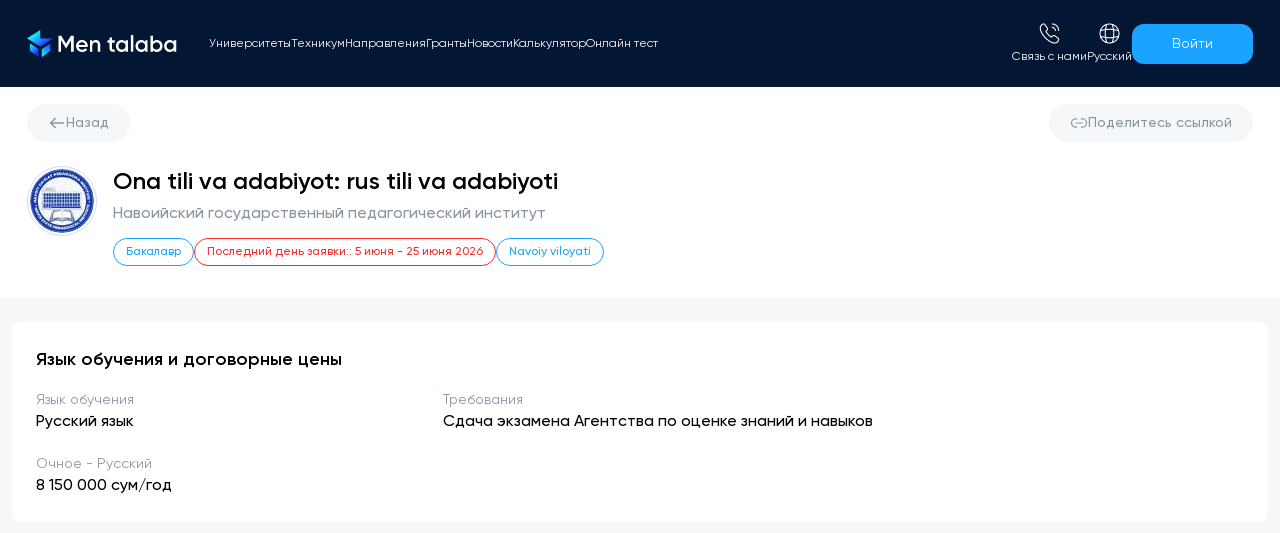

--- FILE ---
content_type: text/html; charset=utf-8
request_url: https://mentalaba.uz/ru/direction/ona-tili-va-adabiyot-rus-tili-va-adabiyoti-49
body_size: 30055
content:
<!DOCTYPE html><html lang="ru"><head><meta name="viewport" content="width=device-width, initial-scale=1"/><meta charSet="utf-8"/><meta property="og:type" content="website"/><meta property="og:image" content="/assets/favicon.png"/><meta property="og:image:width" content="500"/><meta property="og:image:height" content="500"/><meta name="yandex-verification" content="2309acdbcb5908b2"/><script>window.dataLayer = window.dataLayer || [];
              function gtag(){dataLayer.push(arguments);} 
              gtag(&#x27;js&#x27;, new Date()); 
              gtag(&#x27;config&#x27;, &#x27;G-6NCNKPQK0S&#x27;);</script><script>
              (function(w,d,s,l,i){w[l]=w[l]||[];w[l].push({'gtm.start':
              new Date().getTime(),event:'gtm.js'});var f=d.getElementsByTagName(s)[0],
              j=d.createElement(s),dl=l!='dataLayer'?'&l='+l:'';j.async=true;j.src=
              'https://www.googletagmanager.com/gtm.js?id='+i+dl;f.parentNode.insertBefore(j,f);
              })(window,document,'script','dataLayer','GTM-MR6357K');
                      </script><noscript><iframe src="https://www.googletagmanager.com/ns.html?id=GTM-MR6357K" allow="fullscreen; accelerometer; gyroscope" height="0" width="0" style="display:none;visibility:hidden"></iframe></noscript><title>Mentalaba - <!-- -->Ona tili va adabiyot: rus tili va adabiyoti | Mentalaba</title><meta property="og:title" content="Ona tili va adabiyot: rus tili va adabiyoti"/><meta property="og:description" content="Mentalaba talabalar uchun qulay ta’lim platformasi."/><meta name="description" content="Mentalaba talabalar uchun qulay ta’lim platformasi."/><meta property="og:url" content="https://mentalaba.uz/direction/ona-tili-va-adabiyot-rus-tili-va-adabiyoti-49"/><meta property="og:image" content="https://api.mentalaba.uz/logo/dc67867a-eed5-46ae-b1d9-4d384be1238c.jfif"/><link rel="canonical" href="https://mentalaba.uz/direction/ona-tili-va-adabiyot-rus-tili-va-adabiyoti-49"/><link rel="preload" as="image" href="/assets/sidebarMenuLogo.svg"/><meta name="next-head-count" content="21"/><link rel="preconnect" href="/" crossorigin="anonymous"/><link rel="preload" href="/_next/static/css/771099faefcda26d.css" as="style"/><link rel="stylesheet" href="/_next/static/css/771099faefcda26d.css" data-n-g=""/><link rel="preload" href="/_next/static/css/889eaa388c3ac5ad.css" as="style"/><link rel="stylesheet" href="/_next/static/css/889eaa388c3ac5ad.css" data-n-p=""/><link rel="preload" href="/_next/static/css/3960fc65ff631c2e.css" as="style"/><link rel="stylesheet" href="/_next/static/css/3960fc65ff631c2e.css" data-n-p=""/><noscript data-n-css=""></noscript><script defer="" nomodule="" src="/_next/static/chunks/polyfills-c67a75d1b6f99dc8.js"></script><script src="/_next/static/chunks/webpack-3c9898ac62dfb114.js" defer=""></script><script src="/_next/static/chunks/framework-47017b9c9f630dd5.js" defer=""></script><script src="/_next/static/chunks/main-6fcebbc8def64c4d.js" defer=""></script><script src="/_next/static/chunks/pages/_app-8eec51ece4c0d6cb.js" defer=""></script><script src="/_next/static/chunks/2115-d527fadc25393ee2.js" defer=""></script><script src="/_next/static/chunks/2749-0cbf966305aeb315.js" defer=""></script><script src="/_next/static/chunks/4403-52b4274f073e314e.js" defer=""></script><script src="/_next/static/chunks/6348-e8f90ba9975ca23b.js" defer=""></script><script src="/_next/static/chunks/276-6c503a985b95f7a1.js" defer=""></script><script src="/_next/static/chunks/1346-d00986eb6d687b2c.js" defer=""></script><script src="/_next/static/chunks/3705-04b1945a293ed237.js" defer=""></script><script src="/_next/static/chunks/1856-03757187097b95d5.js" defer=""></script><script src="/_next/static/chunks/8075-1fb1591d6928d5b5.js" defer=""></script><script src="/_next/static/chunks/9747-d32d71a08da8fd94.js" defer=""></script><script src="/_next/static/chunks/5399-de954b64d94cf2cb.js" defer=""></script><script src="/_next/static/chunks/8663-7d7565c972107081.js" defer=""></script><script src="/_next/static/chunks/2132-ffffa4af3f6029c2.js" defer=""></script><script src="/_next/static/chunks/7737-68663828762cecee.js" defer=""></script><script src="/_next/static/chunks/pages/direction/%5Bslug%5D-12658475c29095cb.js" defer=""></script><script src="/_next/static/0Brt_i-HFCHkbFwsG7JpJ/_buildManifest.js" defer=""></script><script src="/_next/static/0Brt_i-HFCHkbFwsG7JpJ/_ssgManifest.js" defer=""></script></head><body id="body"><div id="__next"><style>
    #nprogress {
      pointer-events: none;
    }
    #nprogress .bar {
      background: #20A4FF;
      position: fixed;
      z-index: 9999;
      top: 0;
      left: 0;
      width: 100%;
      height: 3px;
    }
    #nprogress .peg {
      display: block;
      position: absolute;
      right: 0px;
      width: 100px;
      height: 100%;
      box-shadow: 0 0 10px #20A4FF, 0 0 5px #20A4FF;
      opacity: 1;
      -webkit-transform: rotate(3deg) translate(0px, -4px);
      -ms-transform: rotate(3deg) translate(0px, -4px);
      transform: rotate(3deg) translate(0px, -4px);
    }
    #nprogress .spinner {
      display: block;
      position: fixed;
      z-index: 1031;
      top: 15px;
      right: 15px;
    }
    #nprogress .spinner-icon {
      width: 18px;
      height: 18px;
      box-sizing: border-box;
      border: solid 2px transparent;
      border-top-color: #20A4FF;
      border-left-color: #20A4FF;
      border-radius: 50%;
      -webkit-animation: nprogresss-spinner 400ms linear infinite;
      animation: nprogress-spinner 400ms linear infinite;
    }
    .nprogress-custom-parent {
      overflow: hidden;
      position: relative;
    }
    .nprogress-custom-parent #nprogress .spinner,
    .nprogress-custom-parent #nprogress .bar {
      position: absolute;
    }
    @-webkit-keyframes nprogress-spinner {
      0% {
        -webkit-transform: rotate(0deg);
      }
      100% {
        -webkit-transform: rotate(360deg);
      }
    }
    @keyframes nprogress-spinner {
      0% {
        transform: rotate(0deg);
      }
      100% {
        transform: rotate(360deg);
      }
    }
  </style><!--$--><div class="flex flex-col h-screen  pt-[76px] lg:pt-[80px]"><div class=" w-full top-0 z-30 fixed duration-300 undefined "><div class="container 2xl:max-w-[1380px] max-w-[1256px] px-[15px] mx-auto w-full z-[20] hidden py-[22px] w-full lg:flex items-center font-poppins"><a class="block mr-8 shrink-0" href="/ru"><img alt="image" src="/assets/sidebarMenuLogo.svg" width="150" height="120" decoding="async" data-nimg="1" style="color:transparent"/></a><nav class="grow mr-8 flex items-center gap-6"><ul class=" flex items-baseline justify-start text-white gap-6 2xl:text-sm text-xs"><li><a class="cursor-pointer capitalize" href="/ru/universities">Университеты</a></li><li><a class="cursor-pointer capitalize" href="/ru/texnikum">Техникум</a></li><li><a class="cursor-pointer capitalize" href="/ru/application?degree=1&amp;page=1">Направления</a></li><li><a class="cursor-pointer capitalize" href="/ru/grants">Гранты</a></li><li><a class="cursor-pointer capitalize" href="/ru/blog">Новости</a></li><li><a class="cursor-pointer " href="/ru/calculator">Калькулятор</a></li><li><a class="cursor-pointer " href="/ru/test">Онлайн тест</a></li></ul></nav><div class="flex justify-center gap-x-5 items-center"><div id="contactUs" class="relative font-gilroy "><button class="flex flex-col items-center "><img alt="contact" src="/assets/contact-info.svg" width="23" height="23" decoding="async" data-nimg="1" loading="lazy" style="color:transparent"/><p class="text-white text-xs mt-1">Связь с нами</p></button></div><div class=" flex items-center"><div class="relative sm:mt-0 -mt-1"><div id="languages" class="sm:mr-0 flex flex-col items-center shrink-0 cursor-pointer pb-0 justify-center group"><img alt="language" src="/assets/language.svg" width="23" height="23" decoding="async" data-nimg="1" class="sm:block hidden" loading="lazy" style="color:transparent"/><div class="rounded-full bg-white sm:hidden block overflow-hidden"><img alt="language" src="/assets/flag_ru.svg" width="30" height="30" decoding="async" data-nimg="1" loading="lazy" style="color:transparent"/></div><p class="sm:block hidden text-white text-xs mt-1 capitalize">Русский</p></div></div></div><button class="flex font-poppins relative justify-center items-center z-[70] ml-2 sm:ml-0 ultra_g ultra_hover ultra_active text-white rounded-xl px-10 py-[10px]"><div class="text-sm">Войти</div></button></div></div><div class="lg:hidden top-0 w-full flex justify-between transition ease-in-out delay-150 font-poppins"><div class="duration-150 invisible "><div class="fixed top-0 px-5 h-screen w-screen  bg-navbar_color z-[1000] overflow-y-auto pb-10 md_1200:hidden sm:px-10 duration-500 transition-all -right-[1500px]"><div class="w-full h-full pt-4 font-gilroy"><div class="flex justify-between items-center h-12"><a href="/ru"><img alt="image" src="/assets/sidebarMenuLogo.svg" width="180" height="100" decoding="async" data-nimg="1" style="color:transparent"/></a><button class="cursor-pointer w-12 h-12 flex justify-end items-center "><div><div class="w-7 h-[2px] bg-white relative duration-300 rotate-0"></div><div class="w-7 h-[2px] mt-[6px] duration-100 bg-white"></div><div class="w-7 h-[2px] relative bg-white mt-[6px] duration-300 rotate-0"></div></div></button></div> <ul class="text-white w-full text-start text-xl font-semibold"><a href="/ru/universities"><li class="text-xl mt-5 capitalize">Университеты</li></a><a href="/ru/texnikum"><li class="text-xl mt-5 capitalize"> <!-- -->Техникум</li></a><a href="/ru/application?degree=1"><li class=" mt-5 "> <!-- -->Направления</li></a><a href="/ru/hamkorlik"><span><li class=" mt-5 ">партнерство</li></span></a><a href="/ru/grants"><li class=" mt-5 "> <!-- -->Гранты</li></a><a href="/ru/blog"><li class=" mt-5 "> <!-- -->Новости</li></a><a href="/ru/about-us"><li class=" mt-5 "> <!-- -->О нас</li></a><a href="/ru/calculator"><li class=" mt-5">Калькулятор</li></a><a href="/ru/test"><li class=" mt-5"> <!-- -->Онлайн тест</li></a><a target="_blank" href="https://iapply.org/"><li class=" mt-5"> <!-- -->Учиться за границей</li></a></ul><div><a href="tel:+998781132083"><button class="font-medium border transition-shadow duration-300  bg-transparent text-primary border-primary hover:shadow-[8px_8px_20px_10px_rgba(26,164,255,0.2)] active:shadow-[4px_4px_10px_5px_rgba(26,164,255,0.4)] mt-5 cursor-pointer rounded-lg py-2 px-5 text-sm" type="button"><span class="flex items-center "><span class="shrink-0  Button_IconWrapper__1pik8"><img alt="image" src="/assets/call-calling.svg" width="20" height="50" decoding="async" data-nimg="1" loading="lazy" style="color:transparent"/></span><span class="block grow"><p class="text-base"> +998 78 113 20 83</p></span></span></button></a><a href="https://t.me/mentalaba_aloqa_bot"><button class="font-medium border transition-shadow duration-300  bg-transparent text-primary border-primary hover:shadow-[8px_8px_20px_10px_rgba(26,164,255,0.2)] active:shadow-[4px_4px_10px_5px_rgba(26,164,255,0.4)] mt-5 cursor-pointer rounded-lg py-2 px-5 text-sm" type="button"><span class="flex items-center "><span class="shrink-0  Button_IconWrapper__1pik8"><img alt="image" src="/assets/contact-us-telegram.svg" width="20" height="50" decoding="async" data-nimg="1" loading="lazy" style="color:transparent"/></span><span class="block grow"><p class="text-base">Связаться через Telegram<!-- --> </p></span></span></button></a></div><div class="mt-5 "><p class="text-white text-xl font-semibold">Более 20 направлений</p><ul class="mt-5 !pb-24"></ul></div></div></div></div><div class="container 2xl:max-w-[1380px] max-w-[1256px] px-[15px] mx-auto w-full w-full flex justify-between items-center py-5"><a class="flex items-center gap-2" href="/ru"><img alt="navbar logo" src="/assets/mobileNavbarLogo.svg" width="35" height="35" decoding="async" data-nimg="1" class="-mt-2" loading="lazy" style="color:transparent"/><p class=" text-white text-2xl font-semibold">Men talaba</p></a><div class="flex items-center justify-end gap-3 "><div class="relative sm:mt-0 -mt-1"><div id="languages" class="sm:mr-0 flex flex-col items-center shrink-0 cursor-pointer pb-0 justify-center group"><img alt="language" src="/assets/language.svg" width="23" height="23" decoding="async" data-nimg="1" class="sm:block hidden" loading="lazy" style="color:transparent"/><div class="rounded-full bg-white sm:hidden block overflow-hidden"><img alt="language" src="/assets/flag_ru.svg" width="30" height="30" decoding="async" data-nimg="1" loading="lazy" style="color:transparent"/></div><p class="sm:block hidden text-white text-xs mt-1 capitalize">Русский</p></div></div><button class="-mt-1 ml-0 w-9 h-9 flex justify-end items-center outline-none"><div class=""><div class="w-7 h-[2px] bg-white relative duration-300 rotate-0"></div><div class="w-7 h-[2px] mt-[6px] duration-300 bg-white"></div><div class="w-7 h-[2px] relative bg-white mt-[6px] duration-300 rotate-0"></div></div></button></div></div></div></div><div class="Toastify"></div><div class="Toastify"></div><main class="grow bg-lite_gray  pt-0 pb-6 relative font-gilroy"><div><div class="bg-white"><div class="container 2xl:max-w-[1380px] max-w-[1256px] px-[15px] mx-auto w-full pt-6 pb-8"><div class="mb-6 flex justify-between"><button class="font-medium border transition-shadow duration-300  text-gray bg-artic_mist border-artic_mist hover:shadow-[8px_8px_20px_10px_rgba(137,150,162,0.2)] active:shadow-[4px_4px_10px_5px_rgba(137,150,162,0.4)] !text-[#8996A2] hover:!shadow-none active:!shadow-none cursor-pointer rounded-full py-2 px-5 text-sm" type="button"><span class="flex items-center "><span class="shrink-0  Button_IconWrapper__1pik8"><img alt="image" aria-hidden="true" src="/assets/arrow-left.svg" width="18" height="18" decoding="async" data-nimg="1" loading="lazy" style="color:transparent"/></span><span class="block grow">Назад</span></span></button><div class="relative"><div class="w-fit"><button class="font-medium border transition-shadow duration-300  text-gray bg-artic_mist border-artic_mist hover:shadow-[8px_8px_20px_10px_rgba(137,150,162,0.2)] active:shadow-[4px_4px_10px_5px_rgba(137,150,162,0.4)] !text-[#8996A2] cursor-pointer rounded-full py-2 px-5 text-sm" type="button"><span class="flex items-center "><span class="shrink-0 max-sm:!mr-0 Button_IconWrapper__1pik8"><img alt="image" aria-hidden="true" src="/assets/link.svg" width="18" height="18" decoding="async" data-nimg="1" loading="lazy" style="color:transparent"/></span><span class="block grow"><span class="sm:block hidden">Поделитесь ссылкой</span></span></span></button></div></div></div><div class="flex"><div class="shrink-0 hidden sm:block"><img alt="Ona tili va adabiyot: rus tili va adabiyoti" srcSet="/_next/image?url=https%3A%2F%2Fapi.mentalaba.uz%2Flogo%2Fdc67867a-eed5-46ae-b1d9-4d384be1238c.jfif&amp;w=96&amp;q=75 1x, /_next/image?url=https%3A%2F%2Fapi.mentalaba.uz%2Flogo%2Fdc67867a-eed5-46ae-b1d9-4d384be1238c.jfif&amp;w=256&amp;q=75 2x" src="/_next/image?url=https%3A%2F%2Fapi.mentalaba.uz%2Flogo%2Fdc67867a-eed5-46ae-b1d9-4d384be1238c.jfif&amp;w=256&amp;q=75" width="72" height="72" decoding="async" data-nimg="1" class="border p-[2px] object-contain mr-4 border-border-color w-16 h-16 rounded-full sm:w-[70px] sm:h-[70px]" loading="lazy" style="color:transparent"/></div><div class="grow md:flex flex-row-reverse justify-between"><div class="shrink-0 ml-1.5 float-right sm:block hidden"><div class="mb-5 flex"></div></div><div><h1 class="font-semibold text-2xl mr-auto">Ona tili va adabiyot: rus tili va adabiyoti</h1><p class="mt-1 font-medium text-gray"><a class="hover:underline" href="/ru/universities/otm-haqida/navoiy-davlat-pedagogika-universiteti">Навоийский государственный педагогический институт</a></p><div class="flex flex-wrap gap-2 mt-3"><p class="Badge_Badge__xkvuU Badge_Primary__EuB9x">Бакалавр</p><p class="Badge_Badge__xkvuU Badge_Danger__qOOOL">Последний день заявки:<!-- -->:<!-- --> <!-- -->5 июня<!-- --> - <!-- -->25 июня 2026</p><p class="Badge_Badge__xkvuU Badge_Primary__EuB9x">Navoiy viloyati</p></div></div></div></div></div></div></div><div class="container 2xl:max-w-[1380px] max-w-[1256px] px-[15px] mx-auto w-full !px-0 pb-10"><div class="bg-white font-gilroy p-3 lg:p-6 rounded-lg my-6 px-4"><div class="flex items-start "><div class="grow"><h2 class="font-semibold text-lg ">Язык обучения и договорные цены</h2></div><div class="shrink-0 ml-2"></div></div><div class=" mt-4"><div class="shrink-0 ml-1.5 float-right sm:flex hidden"><div class="mb-5 flex"></div><div class="float-right"></div></div><dl class="font-gilroy grid lg:grid-cols-3 md:grid-cols-2 grid-cols-1 gap-5"><div class="flex gap-1 flex-col"><div class="flex items-start gap-1"><dl><dt class="text-gray text-xs lg:text-sm leading-4">Язык обучения</dt><dd class="font-medium text-base sm:block hidden">Русский язык</dd></dl></div><dd class="font-medium text-base sm:hidden block">Русский язык</dd></div><div class="flex gap-1 md:col-span-2 sm:block hidden flex-col"><div class="flex items-start gap-1"><dl><dt class="text-gray text-xs lg:text-sm leading-4">Требования</dt><dd class="font-medium text-base sm:block hidden">Сдача экзамена Агентства по оценке знаний и навыков</dd></dl></div><dd class="font-medium text-base sm:hidden block">Сдача экзамена Агентства по оценке знаний и навыков</dd></div><div class="flex gap-1 flex-col"><div class="flex items-start gap-1"><dl><dt class="text-gray text-xs lg:text-sm leading-4">Очное - Русский</dt><dd class="font-medium text-base sm:block hidden">8 150 000<!-- --> <span class="lowercase">Сум/год</span></dd></dl></div><dd class="font-medium text-base sm:hidden block">8 150 000<!-- --> <span class="lowercase">Сум/год</span></dd></div></dl><div class="w-full mt-5 sm:hidden block"></div></div></div></div></main></div><!--/$-->;</div><script id="__NEXT_DATA__" type="application/json">{"props":{"pageProps":{"faculty":{"name_uz":"Navoiy viloyati","name_ru":"Навоийская область","institution_category_id":3,"institution_type":"university","direction_id":5105,"direction_name_uz":"Ona tili va adabiyot: rus tili va adabiyoti","direction_name_ru":"Ona tili va adabiyot: rus tili va adabiyoti","direction_name_en":null,"direction_description_uz":null,"direction_description_ru":null,"direction_description_en":null,"university_id":49,"logo":"logo/dc67867a-eed5-46ae-b1d9-4d384be1238c.jfif","status":"active","has_mandatory_subjects":"true","first_subject":"Chet tili","second_subject":"\"Ona tili va","is_open_for_admission":false,"direction_slug":"ona-tili-va-adabiyot-rus-tili-va-adabiyoti-49","slug":"navoiy-davlat-pedagogika-universiteti","full_name_uz":"Navoiy davlat pedagogika universiteti","full_name_ru":"Навоийский государственный педагогический институт","full_name_en":"Navoi State Pedagogical University.","category_id":55,"is_promoted":0,"location_uz":"Navoiy viloyati","location_ru":"Navoiy viloyati","location_en":"Navoiy viloyati","requirement_uz":"Bilim va malakalarni baholash agentligi tomonidan o'tkaziladigan imtihondan o'tish","requirement_ru":"Сдача экзамена Агентства по оценке знаний и навыков","has_stipend":false,"application_deadline":"2026-06-25T00:00:00.000Z","application_start_date":"2026-06-05T00:00:00.000Z","contract_types":[{"contract_type_id":1,"contract_type_name_en":"Scholarship","contract_type_name_ru":"Грант","contract_type_name_uz":"Grant"}],"tuition_fees":[{"academic_year":null,"education_type_id":1,"local_tuition_fee":8150000,"education_language_id":3,"education_type_name_en":"Full time","education_type_name_ru":"Очное","education_type_name_uz":"Kunduzgi","international_tuition_fee":null}],"degrees":[{"degree_id":1,"degree_name_en":"Bachelor","degree_name_ru":"Бакалавр","degree_name_uz":"Bakalavr"}],"education_types":[{"education_type_id":1,"education_type_name_en":"Full time","education_type_name_ru":"Очное","education_type_name_uz":"Kunduzgi"}],"education_type_languages":[{"grant":null,"contract":null,"grant_quota":null,"academic_year":null,"contract_quota":null,"education_type_id":1,"education_language_id":3,"education_language_name_en":"Russian","education_language_name_ru":"Русский язык","education_language_name_uz":"Rus"}],"education_languages":[{"education_language_id":3,"education_language_name_en":"Russian","education_language_name_ru":"Русский язык","education_language_name_uz":"Rus"}]},"__lang":"ru","__namespaces":{"common":{"profile":"профиль","navbarHome":"Главная","navbarUniversities":"Университеты","navbarCommonUniversities":"Самые востребованные вузы","navbarEducation":"Направления","navbarCommonEducation":"Самые востребованные вузы","navbarFaq":"F.A.Q","news":"Новости","navbarBtn":"профиль","navbarBlog":"Новости","myProfile":"мой профиль","application":"Заявки","logOut":"выйти","contact":"Для справки","headerTittle":"Найдите университет  мечты","headerContent":"Ищите, сравнивайте и подавайте заявки в университеты!","headerSearch":"поиск","headerRequired":"Пожалуйста, введите не менее 2 символов","headerCourses":"Курсы","headerSearchInput":"Поиск университет или курса","headerTittleApplication":"Начните свой путь к поступлению в университет прямо сейчас!","headerContentApplication":"Найдите, сравните и подайте заявку в университеты, которые вы хотите, используя поиск ниже!","headerTittleMyProfile":"Настройка Аккаунта","headerContentMyProfile":"Данные вашего аккаунта должны быть заполнены, чтобы начать подачу документов в университеты","headerMyApplicationsTittle":"Здесь вы можете управлять своими заявками и отслеживать их статус","seemore":"Более","univerIIIU":"Университет инновационной и социальной экономии — независимый частный университет...","univerTeam":"Университет Team является первым предпринимательским университетом в Узбекистане и дает своим студентам качественные знания","univerWebster":"Вебстер предлагает сложные программы, созданные для обучения студентов навыкам межличностного общения, необходимым для достижения успеха в современном мире.","univerInhaTitle":"University of Business and Science","univerOsiyoTitle":"Азиатский международный университет в городе Ташкенте","univerTurkistionTitle":"Туркестанский Новый Инновационный Университет","texnikumlar":"Техникум","aboutInstitution":"О заведении","mobileNavHome":"Главная","mobileNavSearch":"Поиск","mobileNavApplications":"Заявки","mobileNavProfile":"Профиль","mobileNavTest":"Тесты","login":"Войти","loginSignUp":"Регистрация","enter_name":"Введите ваше имя","enter_surname":"Введите вашу фамилию","enter_gmail":"Введите адрес электронной почты","password":"Пароль","admissionPeriod":"Время приема","eductionType":"Вид обучения","eductionLanguage":"Язык обучения","eductionYear":"Год обучения","universityBranch":"Филиал университета","selectBranch":"Выберите филиал университета","educationYear":"Учебный год","grantIsAvailable":"Доступен грант","hasStipend":"Есть стипендия","completeModalTitle":"Заполните свой профиль","completeSubheader":"Заполните свой профиль и начните подавать документы в университеты!","compleEducation":"Образовательные данные заполнены не полностью, пожалуйста, заполните все данные полностью","compleStartTest":"Заполните свой профиль, чтобы пройти онлайн-тесты","completeBtn":"Заполнить сейчас","popularUniversities":"\u003cspan\u003eСамые активные\u003c/span\u003e университеты","popularUniversitiesSubHeader":"Самые популярные университеты, которые ищут студенты на нашем сайте","applyNow":"Подать документы ","moreUniversity":"Больше университетов","joinUniversity":"Присоединяйтесь к 1 миллион студентам","direction":"Направление","commonDirection":"Самые востребованные направление","applicants":"Заявители","Succesfull_Students":"Успешные студенты","partnerShip":"партнерство","partnerModalHead":"Партнерство с нами","partnerModaltext":"Если у вас есть учреждение и вы хотите сотрудничать с нами, мы готовы к сотрудничеству!","partnerUniverName":"Название университета","partnerFullName":"Полное имя представителя","partnerPosition":"Должность","partnerPhone":"Контактный телефон","partnerPhonePlaceholder":"Контактный телефон","partnerExtraPhone":"2-Контактный телефон (по желанию)","partnerPost":"Отправить запрос","grantPageTitle":"Учитесь по \u003cspan\u003eгранту\u003c/span\u003e в вузе вашей мечты!","grantPageSubTitle":"Здесь собраны все направления со Стипендией, которые вы можете получить в университетах Узбекистана","grantMain":"Основной","grantMainTitle":"Гранты","findDream":"Найдите университета своей мечты","findDreamContent":"Станьте студентом университета своей мечты, выполнив следующие действия!","expore":"исследовать","compare":"сравнивать","decide":"решить","apply":"применять","exporeContent":"После того, как вы заполните свой профиль и активируете свой аккаунт, вы можете начать подавать заявки в университеты.","compareContent":"Вы можете подавать документы в неограниченное количество университетов с учетом ваших предпочтений.","decideContent":"Вы должны предоставить копию своего паспорта или ID, диплома и сертификатов, если у вас есть","applyContent":"Да, вы можете отозвать свое заявление из любого университета, если вы передумали.","trustedPeople":"Начните свой путь к поступлению в университет прямо сейчас!","lovedThousands":"Нас любят тысячи","latestNews":"последние новости","trends":"Тенденции","register":"Узнайте, какой университет лучше всего подходит для такого студента, как вы!","faq":"Часто задаваемые вопросы","faqTittle":"Нужна помощь? Вот самые популярные вопросы, которые задают соискатели","faq_1":"Как поступить в университеты?","faq_2":"Во сколько университетов я могу подавать документы одновременно?","faq_3":"Какие документы мне нужны?","faq_4":"Могу ли я отозвать свое заявление из университета?","faq_1Content":"После того, как вы заполните свой профиль и активируете свой аккаунт, вы можете начать подавать заявки в университеты.","faq_2Content":"Вы можете подавать документы в неограниченное количество университетов с учетом ваших предпочтений.","faq_3Content":"Вы должны предоставить копию своего паспорта или ID, диплома и сертификатов, если у вас есть","faq_4Content":"Да, вы можете отозвать свое заявление из любого университета, если вы передумали.","aboutUs":"Поступление 2025","companyInformation":"Частные университеты","ourTeam":"Государственные университеты","ourVision":"Образовательные направления","teamExpert":"Трансферное исследование","pressReleases":"Онлайн-тест","legal":"Mentalaba.uz","privacyP":"О нас","Terms":"Комментарии","CookiePolicy":"Статьи и новости","refundsReturns":"Часто задаваемые \u003cspan\u003eвопросы\u003c/span\u003e","refundsReturnsFooter":"Часто задаваемые вопросы","Disclaimer":"Политика конфиденциальности","ContactInformation":"Контактная информация","devolpedSupport":"Разработано ООО Men talaba","loginSignIn":"Войти","loginHeader":"Войти в свой аккаунт","loginContent":"Чтобы начать подачу документов в университеты, сначала войдите в свою учетную запись","signIn":"Регистрация","signWelcome":"С возвращением! Пожалуйста, введите свои данные.","signEnterPhone":"Введите свой номер телефона","signEnterPassword":"Введите ваш пароль","forgotPassword":"Забыли пароль?","signInBtn":"Войти","signAccount":"У вас нет аккаунта? ","signUp":"Зарегистрироваться","registration":"Регистрация","firstName":"Имя","lastName":"Фамилия","phoneNmber":"Номер телефона","emailAddress":"Адрес электронной почты","createPassword":"Создать пароль","confirmPassword":"Подтвердите пароль","byRegister":"Регистрируясь, вы соглашаетесь с ","byRegister_1":" Условиями использования ","byRegister_2":"и","byRegister_3":"Политикой конфиденциальности","codeVerification":"Код подтверждения","enterCode":"Введите код, который пришел на ваш номер телефона","resendAfter":"Повторно отправить код после","confirmBtn":"Подтверждать","forNewPassword":"Введите свой номер телефона ниже, чтобы обновить пароль","enterPhone":"Введите свой номер телефона","sendCode":"Отправить код","saveInfo":"Ваша информация сохранена","saveError":"Ваша информация не сохранена","showingResult":"Показано всего","showingTotalResult":"результатов","showingFor":"на 2023 год","digitalUniver":"Наш сайт в цифрах","universities":"Университет","degree":"Cтепень","eduType":"Вид обучения","language":"Язык","learningMode":"Режим обучения","location":"Локация","contract":"Контракт","status":"Статус","Exam":"Экзамен","tuitionFee":"Плата за обучение","applicationDeadlines":"Последний день заявки:","daysLeft":"дней осталось","pmHours":"в 23:59","startDate":"Дата начала","endDate":"Дата окончания","applicationApply":"Подача документов","applicationMyProfile":"Мой Профиль","uploadPhoto":"Загрузить фото","uploadRecommendet":"Вы можете загружать фотографии в формате .JPEG, .JPG, .PNG","personalInformation":"Личные данные","thirdName":"Отчество","passportInformation":"Паспортные данные","passportType":"Тип паспорта","passportSeria":"Серийный номер паспорта","identificationPin":"ПИНФЛ","dateOfBirth":"Дата рождения","gender":"Пол","SelectBirth":"Место рождения","uploadPassportType":"Загрузите свой паспорт или ID-карту","frontSide":"Лицевая сторона","backSide":"Задняя сторона","previousEdu":"Предыдущее образование","educationType":"Тип образования","institutionName":"Название учебного заведения","diplomSeria":"Серийный номер диплома","uploadDiploma":"Диплом или аттестат","doYouHaveCertification":"У вас есть какие-либо сертификаты?","certificationType":"Тип сертификата","grade":"Оценка","uploadCertificationPhoto":"Загрузите фотографию сертификата","cancelBtn":"Отмена","saveChange":"Сохранить изменения","commentsPeople_1":"Я застрял в процессе подачи заявления в университет, в который хотел поступить. Но потом я нашел этот веб-сайт, и он помог мне подать документы во все университеты, которые я хотел. Большое спасибо!","commentsPeople_2":"MenTalaba не только сэкономил мне деньги и время, но и помог мне поступить в университет моей мечты.","commentsPeople_3":"MenTalaba — отличный инструмент для студентов. Я ждал такой услуги, чтобы подавать документы сразу во многие университеты. Это экономит много времени и денег. Мне нравится процесс подачи заявок, и это вселяет в меня уверенность, что MenTalaba поможет мне стать студентом.","commentsPeople_4":"MenTalaba дал мне возможность связаться с университетами по всему Узбекистану. С его помощью я выбрал вуз и легко задал все вопросы прямо в приемной комиссии. Большое спасибо!","bachelorsDegree":"Бакалавра","masters_degree":"Магистратура","doctor_philosophy":"Кандидат наук","full_time":"Oчное","part_time":"Заочное","Evening":"Вечернее образование","Uzbek":"Узбекский","English":"Английский","Russian":"Русский","Korean":"Корейский","Japan":"Японский","Online":"Oнлайн","Offline":"Оффлайн","Hybrid":"Гибридный","Active":"Активный","Inactive":"Неактивный","male":"Мужчина","female":"Женщина","myApplicationsNotApplied":"Вы не подали документы в университет","statusByApplications":"Университеты нет","MyApplication":"Мое заявление","ConflictPhone":"Номер телефона уже существует","ConflictEmail":"Адрес электронной почты уже существует","passportContent":"Загрузите копию документа, удостоверяющего личность Паспорт или ID-карту в электронном виде","diplomContent":"Oб окончании лицея/колледжа/средней школы. Справку с места учебы, если вы еще не получили диплом или аттестат.","certificatContent":"Загрузите копию выбранного сертификата","cancelApp":"Отменить заявку","cancaleContent":"Ваша заявка будет удалена из базы данных университета","cancelNoBtn":"Нет, я не хочу","cancelYesBtn":"Да, я хочу отменить","searchNoData":"Нет университета или курса с таким названием","required":"Обязательный","AtLeast3":"Необходимо ввести не менее 3 символов","InvalidPhone":"Номер телефона указан неверно","InvalidEmail":"Неверный адрес электронной почты","UploadYourPhoto":"Загрузите свое фото","InvalidSerialNumber":"Неправильный серийный номер","InvalidPinCode":"PIN-код неверный","SelectBirthDate":"Выберите день рождения","SelectGender":"Выберите свой пол","SelectBirthPlace":"Выберите место рождения","AtLeast5":"Введите не менее 5 символов","AtLeast2":"Введите не менее 2 символов","Addfile":"Добавьте свой файл","Image_1":"Размер изображения должен быть менее 1 МБ.!","Image_5":"Размер изображения должен быть менее 5 МБ.!","Image":"При загрузке файла произошла ошибка","Select_P_Tipe":"Выберите тип паспорта","Select_gender":"Выберите пол","Select_place":"Выберите место рождения","Select_Edu_type":"Выберите тип образования","Institution_name":"Название учебного заведения","Diplom_Serial_Number":"Серийный номер диплома","serialNumber":"Серийный номер","Grade":"Оценка","Browse":"Просмотрите свой файл","applicationTabPending":"В ожидании / Возвращено","applicationAccepted":"Подтвержденный","applicationPending":"В ожидании","applicationReturned":"Отправлено обратно","applicationCalled":"Призван","applicationRejected":"Отклоненный","recommendedStudent":"Принет студентом","applicationAll":"Все","applicationCalledExam":"Приглашен на экзамен","applicationEditReject":"Отклонено для редактирования","applicationMarked":"Результат экзамена","applicationMarkedDownload":"Скачать результат экзамена","cameExam":"Пришёл экзамен","applicationContract":"Контракт выдан","applicationPaid":"Оплачен","routeUniversity":"Перейдите по ссылке \u003ca\u003e{{link}}\u003c/a\u003e и оплатите вход на экзамен","applicationSyllabusDate":"Дата программы","applicationExamInformation":"Информация о посещаемости экзамена","applicationAddresss":"Адрес","applicationDate":"Дата","applicationTime":"Время","scholarship":"Стипендия","tuition_fee":"Плата за обучение","sponsor":"Sponsor","interview":"Интервью","no_exam":"Без экзамена","There_are_no_directions_to_the_university":"Университетов и факультетов нет","footerLocation":"г. Ташкент, Чиланзарский район, улица Туроб Тола, 28-31","footerCopyright":"Авторские права © Все права защищены","instituteName":"Название института","diplomaSerial":"Серийный номер диплома","sertificatSerial":"Серийный номер","sertificatGrade":"Оценка","BrowseFile":"Просмотрите свой файл","news_1":"Аттестаты выпускников школ 2022-2023 учебного года будут выдаваться в электронном виде","news_1Content":"В целях цифровизации процессов, реализуемых в сфере школьного образования, предотвращения излишних бюрократических преград, а также создания большего удобства для обучающихся, начиная с 2022-2023 учебного года вводится порядок выдачи электронных аттестатов выпускникам школ.","news_2":"Женщинам выдаются беспроцентные кредиты на образование","news_2Content":"В целях обеспечения и контроля за выделением Фондом необходимых средств коммерческим банкам на образовательные кредиты, всего Фонду выделено 2 штата за счет оптимизации 1 государственного подразделения Министерства дошкольного образования и 1 государственного подразделения выделяется подразделение Министерства финансов.","news_3":"На вступительных экзаменах ОТМ будут учитываться оценки выпускников 2022-2023 годов»","news_3Content":"Проект постановления Кабинета Министров 'О порядке учета оценок выпускников общеобразовательных, средних специальных учебных заведений и профессионально-технических училищ на вступительных экзаменах в высшие учебные заведения' размещен на портале для обсуждения нормативных правовых документов.","news_4":"28 КОННИКОВ УЗБЕКИСТАНА ПОЛУЧИЛИ СТАТУС «КОНТЕНТ» В МЕЖДУНАРОДНОМ РЕЙТИНГЕ","news_4Content":"Престижное агентство Times Higher Education Великобритании подвело итоги своего World University Rankings 2023. Согласно рейтингу, в этом году еще 18 вузов Узбекистана получили статус «докладчика», а количество вузов в наша страна, претендующая на вхождение в топ-1000, достигла 28-го места.","selectCertificate":"Выберите тип сертификации","latestNewsSubHeader":"Оставайтесь с нами в курсе последних новостей","loginError":"Неверный пароль!","tooManyRequests":"Вы отправили слишком много запросов, попробуйте еще раз через 5 минут!","reload":"Проблема с интернетом, перезагрузите страницу","reloadBtn":"Перезагрузить","successPartnership":"Успешно отправлено","successMyApplication":"Удалить успешно","applicationDeadline":"Прием не начался!","back":"Назад","succefullyApplied":"Отправлено успешно","alreadyApplied":"Вы уже подали документы в этот университет","toManyReques":"Слишком много запросов","univer_of_business":"Университет AKFA объединяет все уровни образования и предлагает своим студентам... ","univer_osiyo":"Университет для студентов всех возрастов, которые хотят поднять свою карьеру на новый...","univer_turkiston":"Качественное образование на основе современных педагогических технологий Успех ...","univer_menegment":"“IQTISODIYOT VA PEDAGOGIKA UNIVERSITETI” - Продвинутый в новом мире, новом обществе...","univer_moliya":"Наша основная цель – предоставить инновационные образовательные программы...","univer_iiiu":"PDP — это экосистема, направленная на формирование элиты ИТ-специалистов ...","qabul_boshlanmadi":"Прием не начался","uzbek":"Узбекский","english":"Английский","rus":"Русский","koreys":"Корейский","japan":"Япония","turkman":"Туркмен","kazak":"Казак","karakalpak":"Каракалпакский","kyrgiz":"Кыргызский","tajik":"Таджикский","online":"Онлайн","more":"Более","less":"Меньше","footerContent":"Подайте онлайн-заявку в выбранный вами университет “Men talaba”.","contractType":"Форма контракта","UZS":"Сум","yearly_quota":"Годовая квота","students":"Студенты","AboutUniver":"Об университете","Accommadation":"Размещение","FoundedYear":"Год основания","educationPrograms":"Образовательные программы","UZS/year":"Сум/год","TuitionsFee":"Плата за обучение","Scolarship":"Стипендия","Available":"Доступный","notAvailable":"Недоступно ","telegramBot":"Получайте новости и советы напрямую, подписавшись на Telegram-канал!","subscribeNow":"Подпишись сейчас","applicationHeader":"Подать заявление в университеты и на курсы по всему Узбекистану","universityTitle":"Начните свой путь в университет прямо сейчас!","universityContent":"Вы впервые поступаете в университет или переводитесь, чтобы получить степень? Проложите путь к поступлению в университет вместе с Men Talaba","universitiesTitle":"Ищите, сравнивайте и подавайте заявки в университеты","universitiesHeading":"Просматривайте, сравнивайте и подавайте заявки в государственные, лицензированные частные и международные университеты","directionsHeading":"Просматривайте, сравнивайте и подавайте заявки на направления от государственных, лицензированных частных и международных университетов","searchUniver":"Поиск университета","allLocation":"Все локации","allCategory":"Все категории","allDegrees":"Все степени","allEduType":"Все типы образования","reset":"Сброс","showResult":"Показать результат","applyUniver":"Применять","category":"Категория","showing":"Показано","results":"результатов","allUniversities":"Все университеты","filter":"Фильтр","filterBySubject":"Фильтр по предмету","noData":"Информация не найдена!","errorEvent":"Произошла ошибка!","contractCost":"Контракт","uniAKfa":"Akfa Universiteti","uniOsiya":"Toshkent shahridagi Osiyo Xalqaro Universiteti","uniTurkiston":"Turkiston Yangi Innovatsiyalar Universiteti","uniIIIUZ":"Инновационно-социально-экономический университет","uniBuxoriy":"Al-Buxoriy Universiteti","uniIqtisodiyot":"Iqtisodiyot va Pedakogika Universiteti","registerBtn":"регистр","yagoma_aloqa":"call-центр","univerAKfa":"Университет АКФА","univerOsiyo":"Азиатский международный университет","univerTurkistonYangi":"УНИВЕРСИТЕТ НОВЫХ ИННОВАЦИЙ","univerIIIuz":"Университет PDP","univerBusiness":"Университет бизнеса и науки","univerPed":"Университет Економики и Педагогики","tashkent":"Ташкент","qarshi":"Карши","uzbekistan":"Узбекистан","chaqirilgan":"Призван","loginSuccess":"Логин подтвержден","summoned:":"Chaqirilgan","qabulMudati":"Срок принятия документа","wrongCode":"Неверный код","userExist":"Такого пользователя не существует","resendCode":"Повторно отправить код после","setNewPassword":"Установить новый пароль","newPassword":"Новый пароль","setPassword":"Установить  пароля","atLeastCharecters":"Необходимо ввести не менее 3 символов","invalidPhone":"Неправильный номер телефона","invalidEmail":"Неверный адрес электронной почты","atLeastCharecters_8":"Необходимо ввести не менее 8 символов","repeadPassword":"Пожалуйста, повторите пароль","aloqaUchun":"Связаться с нами","grant":"Грант","kontract":"Плата за контракт","homiy":"Спонсор","requirement":"Требование","talimTili":"Язык обучения","testLang":"Язык теста","ITPU":"Университет IT Park","team":"Университет TEAM","maktab":"Школа","texnikum":"Техникум","oliyTalim":"Высшее образование","guvohnomaTuri":"Выберите тип сертификата","atestat":"Сертификат","diplom":"Диплом","kafolatXati":"Справка из школы","guvohnomaTuriPlace":"Тип сертификата","oliygohNominiKiriting":"Введите название университета","oliygohNomini":"Название университета","mavjudEmas":"Не существует","kunduzgiTalim":"Очное обучение","sirtqiTalim":"Заочное образование","kechkiTalim":"Вечернее образование","masofaviyTalim":"Дистанционное обучение","title":"Men talaba - Ищите, сравнивайте и подавайте заявки в университеты представлять на рассмотрение","selectType":"Выберите тип","selectLanguage":"Выберите язык","raqamliIqtisodiyot":"Цифровая экономика и агротехнологии Университета","raqamliIqtisodiyotContent":"Мы находимся в тесном сотрудничестве с заинтересованными сторонами в...","tatuQarshi":"Каршинский филиал Ташкентского университета информационных технологий","tatuQarshiContent":"Каршинский филиал Ташкентского университета...","coventry":"Coventry University by UDEA","coventryContent":"Кандидаты, имеющие законченное среднее образование, должны быть рассмотрены...","tasdiqlanmadi":"Не подтверждено","amity":"Университет Амити в городе Ташкент","diplomatiya":"Университет Дипломат","Mentalaba":"Mentalaba.uz - ","orzuingizdagiUniver":"стань студентом университета своей мечты","enterSystem":"Войти","boshSahifaga":"Вернуться на страницу","accountAvailable":"У тебя есть аккаунт?","talabaBolmoq":"Самый быстрый способ стать студентом","westTitle":"Вестминстерский международный университет в Ташкенте","westDesc":"Вестминстерский международный университет в Ташкенте (WIUT) ​​является первым...","oliygohTuri":"Тип университета","professioanlEduType":"Тип профессионального образования","xususiyOliygohlar":"Частные университеты","davlatOliygohlar":"Государственные университеты","xalqaroOliygohlar":"Международные университеты","talimNarxi":"Стоимость обучения","univerNameSearch":"Найдите название университета","directionNameSearch":"Поиск направлений","qabul_muddati":"Срок приема","share_link":"Поделитесь ссылкой","tugashMudat":"Последний день заявки:","talablar":"Требования","oliygohHayoti":"Об университете","talimYonalishlari":"Направления","entranceMarks":"Вступительные баллы","showMore":"Показать больше","lessMore":"Показать меньше","price":"Цена","gallery":"Галерея","umumiyOliyhogHaqida":"Об университете","umumiyTalabalarSoni":"Количество студентов","umumiyYonalishlar":"Направления","oliygohJoylashuviVaManzili":"Местоположение университета","oliygohSertifikatlariVaLitsenziyalari":"Лицензии университета","xaritadanKorish":"Посмотреть на карте","korishVaYuklabOlish":"Посмотреть и скачать","accreditationCertificate":"Сертификат аккредитации","taTalabalar":"студента","taYonalishlar":"направление","talabalarYotoqxonasi":"Студенческие общежития","bakalavrVaMagistratura":"Образовательные направления","entranceCriteriaTitle":"Квота приема и вступительные баллы","oliygohManzil":"Адрес университета","davlatOliygohi":"Государственный университет","itParkComment":"IT Park University — высшее учебное заведение, специализирующееся на ...","mdisComment":"Сингапурский институт развития менеджмента в Ташкенте (MDIST) – первый ...","mdisTekst":"MDIS","olimpiadagaQatnashish":"Участие в Олимпийских играх","olimpiadaHaqida":"Об Олимпиаде и условиях участия","applyOlimp":"Язык Олимпиады","qatnashishUchun":"Подать заявку на участие","olimpiadaAbituryent":"онлайн-олимпиада для абитуриентов и выпускников школ на платформе","olimpiadaMuddati":"Понедельник 14 мая с 14:00 до 16:00","olimpiadaIshtrok":"Для участия создайте свой профиль на платформе mentalaba.uz и нажмите подать заявку на участие.","arizangizQabulQilindi":"Ваша заявка успешно получена","authError":"Вы должны зарегистрироваться, чтобы войти","notDirections":"Направления не найдены","olimiadagaOtish":"Перейти в олимпийский раздел","turin":"Туринский политехнический университет в городе Ташкенте","turinText":"Туринский политехнический университет в Ташкенте – крупное учебное заведение...","tmc":"Международный Институт TMC в Ташкенте","tmcText":"Международный институт ТМС в Ташкенте является частью Сингапурской академии ТМС.","tift":"TIFT","tiftText":"Ташкентский международный университет финансового менеджмента и технологий","turon":"Университет Турон","turonText":"Международный университет Турон – высококвалифицированное...","usat":"University of Science and Technologies","usatText":"Качественное образование и индивидуальный подход в университете.","atmu":"Университет информационных технологий и менеджмента","atmuText":"Учебное заведение, готовящее кадры по современным направлениям.","conguratulations":"Поздравляем!","congratsDescription":"Вы успешно подали документы в «{{univerName}}»","arabTili":"Арабский язык","xitoyTili":"Китайский язык","nemisTili":"Немецкий язык","dear":"Уважаемый","sizniToshkentdagi":"Поздравляем вас с получением возможности стать одним из студентов","biriBo'lish":"в Ташкенте!","shareSocialMedia":"Поделиться из социальных сетей","yearlyTuitionsFee":"Годовая плата за обучение","notFoundTitle":"Страница, которую вы ищете, не существует","notFoundBack":"Вернуться на предыдущую страницу","notFoundBackMainpage":"Вернуться на главную страницу","fillProfile":"Заполните профиль","manuallyFilled":"Профиль вручную заполнен","autoFilled":"Проверено e-gov.uz","languageLayout":{"title":"Выберите язык","close":"Закрыть"},"test":{"mainPage":"Главный","title":"Тест","languageSelectLabel":"Выберите язык теста","subjectsNotFound":"Темы не найдены!","testTotalTime":"Общее время теста","testMinutes":"минут","haveNotTest":"Вы ещё не проходили тест","diagnosticTests":"Диагностический тест","resultsBySubject":"Результаты по тест","close":"Закрыть","result":"Результат","lastTestTesult":"Последний результат онлайн теста","continueTest":"Продолжить тестирование","entranceExams":"Примеры вступительных экзаменов","directions":"Учебные направления","selectDirections":"Выберите направление","universityExam":"образец вступительных экзаменов","leaderBoard":"Таблица лидеров","errNotFoundTest":"Для этого направления вступительные тесты пока не добавлены","breadcrumbs":{"main":"Главная","test":"Тест","onlineTest":"Онлайн тест","IQ":"IQ","DTMTest":"Результаты","testType":"Тестовый экзамен","leaderBoard":"Таблица лидеров","diagnosticTests":"Диагностический тест","universityTests":"Образцы вступительных экзаменов","tests":"Тесты"},"languages":{"uz":"Узбекский ","ru":"Русский ","en":"Английский "},"free":"Бесплатно","costOfTest":"Стоимость теста","freeAttemptCount":"Вы можете пройти тест {{userFreeAttempts}} раз бесплатно","noFreeAttemptCount":"Вы прошли тест {{free_attempts}} раз бесплатно. Бесплатные попытки закончились","directionsCount":"Направления","examResultTitle":"Результаты теста","noExamTests":"Вступительных экзаменов пока нет","applyNow":"Подать документы","univerTestResultDesc":"Ваш результат вступительного экзамена в \u003cspan style='font-weight: 700;'\u003e{{university_name}}\u003c/span\u003e:","diagnosticTest":{"start_time":"Время начала","diagnostic_test":"Диагностический тест","testResultName":"ваш результат в этом тесте следующий:","correctAnswers":"Правильные ответы","totalScore":"Общий результат","timeSpent":"Затраченное время","mandatorySubjects":"Обязательные предметы","points":"Баллы","diagnosticResultTitle":"Результат диагностического теста","statistics":{"participants":"Участники","subjectsCount":"Количество тем","average":"Сред. результат","max":"Макс. результат"},"form":{"firstSubjectLabel":"Первая наука","secondSubjectLabel":"Вторая наука","firstSubjectPlaceholder":"Выберите первую тему","secondSubjectPlaceholder":"Выберите вторую тему","question":"вопросов","reqSubject":"Обязательные темы","startTest":"Начать тест","first_subject":"История Узбекистана (обязательная)","second_subject":"Математика (обязательная)","third_subject":"Родной язык (обязательная)"}},"iqTest":{"title":"IQ тест","description":"Тест IQ на Mentalaba.uz создан для оценки вашего логического мышления, навыков решения задач и уровня интеллекта. Пройдите тест и узнайте свои интеллектуальные способности!","start":"Начать IQ тест","resultTitle":"Результат IQ теста","resubmit":"Повторить тест","iqDegree":"IQ степень","iqResultHeader":"Ваш IQ {{br}} находится в следующем диапазоне:","lastIqTestResult":"Последний результат теста","iq_status":{"gifted":"Ты талантлив.","above_average":"Выше среднего","average":"Средний","below_average":"Ниже среднего","low":"Очень жаль"}},"subjectTest":{"title":"Тесты по предметам"},"onFinishModal":{"title":"Вы действительно хотите закончить тестирование ?","cancel":"Нет","confirm":"Да, хочу","incomplete":"Вы должны ответить на все вопросы, чтобы получить результат!","continue":"Продолжить"},"subjectSelect":"Выберите {{index}}-й предмет","mandatorySubects":"Обязательные предметы","startText":"Начать пробный тест","startTextLoading":"Начинаем пробный тест...","alreadyDone":"Вы сдали экзамен!","seeResults":"Посмотреть Результаты","testTypeTitle":"Результаты тестового экзамена","dtm":{"title":"Тестовый экзамен","descriptionSm":"90 тестовых вопросов по стандарту DTM по 5 предметам","descriptionFull":"Проверьте свои знания, ответив на 90 тестовых вопросов по стандарту DTM по 5 предметам и узнайте, студентом какого вуза у вас есть шанс стать!","warning":"На пробный тест дается 3 часа.","languageLabel":"Выберите язык теста","mustSubjectsLabel":"3 обязательных предмета","optionalSubjectsLabel":"Выберите 2 дополнительных предмета","start":"Начать пробный тест","learnAboutUniver":"Узнать об университете"},"testType":{"optionalSubjectLabel":"Выберите предмет"},"subjects":"Предметы","point":"балл","questions":"вопросов","questionsTitle":"Вопросы","remainingTime":"Оставшееся время","remainingQuestions":"Оставшиеся вопросы","correctAnswers":"Правильные ответы","totalScore":"Общий счет","timeSpent":"Время потрачено","finish":"Закончить","checking":"Проверка...","yourResult":"ваши результаты на этом экзамене:","suggestedUniversities":"Каким студентом ВУЗа вы можете быть с таким результатом","timeSpend":"Затрачено времени:","onGoingTestModal":{"title":"У вас есть тест, который еще не завершен!","description":"Пожалуйста, продолжите текущий тест или отмените его и начните новый тест.","uncomplatedSubjects":"Незавершенные тесты:","continue":"Продолжить существующий тест","restart":"Начать новый тест"}},"telegramAzo":"Стать участником Telegram-канала","500ErrorRegister":"Пожалуйста, попробуйте зарегистрироваться с другим номером!","limitCode":"Превышен лимит отправки кода!","smsNotWork":"В связи с проводимыми техническими работами в системе СМС-верификации могут возникнуть временные проблемы с регистрацией. Приносим свои извинения за доставленные неудобства","profileComplated":"Ваш профиль заполнен","notification":"Уведомления","testResult":"Результаты теста","qaytaArizaTopshirish":"Перейти к профилю","arizaniKorish":"Просмотреть заявку","imthihonRuxsatnomasiniYuklabOlish":"Загрузить разрешение на экзамен","radEtishSababiniKorish":"Просмотреть причину отказа","arizaTopshirilganKun":"Дата подачи заявки","imthihonOtkaziladiganJoy":"Место проведения экзамена","imthihonVaqti":"Время экзамена","examDay":"Дата экзамена","barchaArizalar":"Все заявки","yangiArizaTopshirish":"Подать новую заявку","statusBoyichaFilterlash":"Фильтр по статусу","directionName":"Курс обучения","quote":"Квота приема","quoteSm":"Квота","grantMarks":"Вступительный балл в Грант","grantMarksSm":"Грант","contractMarks":"Вступительный балл в Контракт","contractMarksSm":"Контракт","categoriesTitle":"Исследуйте более \u003cspan\u003e{{count}}\u003c/span\u003e направлений","filterlashtirilganYonalishlar":"Отфильтрованные направления помогут вам быстрее добраться до места назначения!","onlineImtihonUchunLink":"Ссылка на онлайн экзамен","copyLink":"Копия","copiedLink":"Ссылка скопирована","certificate":{"title":"Сертификат","description":"У вас есть сертификат? Введите информацию о сертификате, если применимо","addTitle":"Добавить сертификат","certificateType":"Специальный сертификат","otherCertificateType":"Другой","fields":{"type":"Тип сертификата","number":"Номер сертификата","score":"Балл","issue_date":"Дата выпуска","copy":"Копия сертификата","copyDescription":"Загружайте файлы .png, .jpg, .jpeg, .pdf размером не более 5 МБ","copyExample":"Посмотреть образец документа","date":"день.месяц.год"},"errors":{"typeRequired":"Обязательно выбрать тип сертификата!","serialNumMin":"Должно быть не менее 6 символов!","serialNumMax":"Должно быть не более 22 символов!","serialNumRequired":"Заполнение обязательно!","scoreMin":"Оценка должна быть не менее 0!","scoreRequired":"Заполнение обязательно!","disabilityScoreRequired":"Выбор обязателен!","issueDateRequired":"Выбор даты обязателен!","copyRequired":"Выберите копию сертификата!"},"buttons":{"cancel":"Отмена","save":"Сохранить","saving":"Сохранение...","add":"Добавить","adding":"Добавление...","delete":"Удалить","deleting":"Удаление..."}},"educationTypes":{"school":"Школа","lyceum":"Лицей","technikum":"Техникум","university":"Университет","college":"Колледж"},"edit":"Редактировать","genders":{"male":"Мужской","female":"Женский"},"point":"балл","chooseFile":"Загрузить файл","fileDescription":"Загрузите {{extensions}} файлов размером не более {{size}} МБ.","fileDescriptionExample":"Посмотреть образец документа","serverError":"Ошибка сервера","serErrorText":"Пожалуйста, повторите попытку позже","applyNotAllowed":{"title":"Вы не можете подать заявку на {{degree}}!","description":"Вы не можете подать заявку на {{applyDegree}}, потому что вы решили подать заявку на {{userDegree}} в процессе создания профиля!","warning":"Измените свой профиль, чтобы подать заявку на {{degree}}!","cancel":"Отмена","edit":"Редактировать профиль"},"examPayment":{"opener":"Оплата входа на экзамен","title":"Плата за допуск к экзамену","description":"Чтобы сдать экзамен {{univerName}} Прием-2023, заплатите \u003cspan\u003e{{amount}} сум\u003c/span\u003e."},"loginAlert":{"title":"Авторизоваться","description":"Войдите, чтобы использовать все возможности платформы!","login":"Войти"},"onlineTest":"Онлайн тест","successLogin":"Войти успешно","profileCompleted":"Вы успешно заполнили свой профиль","profileCompletedDescription":"Начните подавать заявки в высшие учебные заведения или курсы, которые вас интересуют!","profileCompletedBtn":"Начать подавать заявку сейчас","congratulationSchoolCertificate":"Поздравляем, {{name}}, вы успешно прошли очное тестирование, проводимое в вашей школе, и получили специальный сертификат!","downloadCertificate":"Скачать сертификат","directionDescription":"О факультете","directionData":"Язык обучения и договорные цены","univerNews":"Новости университета","nonExistent":"Число, которого не существует","favorites":"Хочу поступить ","notRegistered":"Вы не зарегистрированы","deletedFavorites":"Удалить из избранного","addFavorites":"Добавить в избранное","allDirectionCount":"По запросу {{count}} результатов.","allDirectionCountWithQuery":"По запросу '{{query}}' {{count}} результатов.","educationFee":"Стоимость обучения","educationFeeCost":"От {{sum}} сум","created_at":"Дата подачи документов","applicationOpenForWishlist":"Поскольку набор на данный курс в данный момент не открыт, вы можете перенести этот курс в раздел «Хочу подать документ» и ваша заявка будет автоматически отправлена ​​в университет, как только откроется прием.","stateUniversiy":"Государственный университет","privateUniversiy":"Частный университет","internationalUniversiy":"Международный университет","entry_question":"Часто задаваемые вопросы о системе Mentalaba","send_question":"Отправить вопрос","contactUs":{"title":"Связь с нами","call_center":"Call-центр","telegram_bot":"Telegram-бот","partnership":"Партнерство "},"courses":{"course_price":"Стоимость курса","apply_course":"Подать заявку на курс","training_course":"Курс обечения","monthly_payment":"Ежемесячный платеж"},"sidebar":{"contactWithTelegram":"Связаться через Telegram","categories":"Более 20 направлений"},"applyDate":"Дата подачи документов:","errorMessage":{"alreadyApplied":"Вы уже подали заявку на этот Университет","toManyReques":"Количество запросов ограничено","serverError":"Ошибка сервера. Повторите попытку позже."},"prev":"Назад","next":"Вперёд","calculator":"Калькулятор","comments":"Отзывы","comment":"Отзыв","addComment":"Добавить отзыв","notComments":"Нет никаких отзывов","placeholderComments":"Оставьте свой комментарий.","reqComments":"Вам необходимо оценить университет","sendComments":"Отправить комментарий","iApplyShared":{"title":"Хотите учиться за границей?","subTitle":"Получите возможность поступить в ведущие университеты \u003cbr/\u003e мира с iApply.org!","subTitleMobile":"Получите возможность поступить \u003cbr/\u003e в ведущие университеты мира \u003cbr/\u003e с iApply.org! ","link":"ПОДРОБНЕЕ","studyAbroad":"Учиться за границей"},"notFoundData":"Данные не найдены"},"myAccount":{"menu":{"account":"Мой профиль","requiredData":"Обязательная информация","optionalData":"Дополнительная информация","myApplications":"Мои заявки","testResults":"Мои результаты онлайн-тестирования","notifications":"Уведомления","documentForward":"Хочу поступить","personalInfo":"Персональная информация","educationInfo":"Образовательная информация","wishlist":"Избранное ","myFriends":"Мои друзья","directionCalculator":"Калькулятор направления","logOut":"Выход"},"optional":"(Необязательный)","submit":"Подтверждение","submitting":"Подтверждение...","save":"Сохранить","saving":"Сохранение...","enterAdditionalsBtn":"Введите дополнительную информацию","cancel":"Отмена","userRequirements":{"title":"Общая информация","fields":{"photoTitle":"Загрузить изображение профиля","photoDescription":"Загрузите свою фотографию 3х4 на белом или голубом фоне в формате .png, .jpg, .jpeg, размером не более 5 МБ","photoError":"","lastName":{"label":"Фамилия","placeholder":"Введите вашу фамилию","required":"Пожалуйста, введите свою фамилию!"},"firstName":{"label":"Имя","placeholder":"Введите ваше имя","required":"Пожалуйста, введите ваше имя!"},"thirdName":{"label":"Имя отца","placeholder":"Введите имя вашего отца","required":"Пожалуйста, введите имя вашего отца!"},"phone":{"label":"Ваш номер телефона","placeholder":"Ваш номер телефона","wrongPhone":"Пожалуйста, введите действующий телефонный номер!","required":"Пожалуйста, введите свой номер телефона!"},"extraPhone":{"label":"Дополнительный номер телефона","placeholder":"Дополнительный номер телефона","wrongPhone":"Пожалуйста, введите действующий телефонный номер!","required":"Пожалуйста, введите дополнительный номер телефона!","notSame":"Основной номер телефона не может совпадать!"},"email":{"label":"Электронная почта","placeholder":"elektronpochta@gmail.com","wrongEmail":"Пожалуйста, введите правильный адрес электронной почты!","required":"Пожалуйста, введите адрес электронной почты!"}}},"passportInfo":{"title":"Паспортные данные","fields":{"serialNumber":{"label":"Серийный номер паспорта или ID","wrongFormat":"Пожалуйста, введите правильный серийный номер паспорта!","required":"Пожалуйста, введите серийный номер паспорта!"},"jshir":{"label":"ПИНФЛ","wrongFormat":"Пожалуйста, введите правильный ПИНФЛ!","required":"Пожалуйста, введите ПИНФЛ!"},"birth_date":{"label":"Дата рождения","placeholder":"день-месяц-год","required":"Пожалуйста, введите свой день рождения!","min15years":"EВам должно быть не менее 15 лет!","makeSure":"Убедитесь, что введенная дата рождения верна!"},"gender":{"label":"Пол","placeholder":"Мужской/Женский","required":"Пожалуйста, выберите ваш пол!"},"birthPlace":{"label":"Место рождения","placeholder":"Место рождения!","required":"Пожалуйста, выберите место рождения!"},"passport":"Копия паспорта или удостоверения личности","passportFront":{"label":"Загрузите лицевую часть паспорта"},"passportBack":{"label":"Загрузите обратную сторону паспорта"}}},"userEducation":{"title":"Предыдущее образование","degreeSelectTitle":"На какую степень вы хотите подать заявку?","institutionTitle":"Предыдущее образование","required":"Обязателен выбор вида обучения!","fields":{"education":{"label":"Тип учебного заведения","placeholder":"Тип учебного заведения","required":"Пожалуйста, выберите тип учебного заведения!"},"region":{"label":"Регион, в котором расположен образовательный центр","placeholder":"Выберите регион","required":"Пожалуйста, выберите регион!"},"district":{"label":"Район, в котором расположено учебное заведение","placeholder":"Выберите район","required":"Пожалуйста, выберите район!"},"institution":{"label":"Образовательное учреждение","placeholder":"Учебное заведение","required":"Пожалуйста, выберите учебное заведение!"},"country":{"label":"Страна","placeholder":"Выберите страну","required":"Пожалуйста, выберите страну!"},"institutionName":{"label":"Название учебного заведения","placeholder":"Введите название учебного заведения","required":"Пожалуйста, введите название учебного заведения!"},"educationForm":{"label":"Форма обучения","placeholder":"Выберите форму обучения","required":"Пожалуйста, выберите форму обучения"},"direction":{"label":"Курс обучения","placeholder":"Введите область обучения","required":"Пожалуйста, введите область обучения!"},"graduationYear":{"label":"Выпускной год","placeholder":"Введите год выпуска","required":"Пожалуйста, выберите год выпуска"},"completedCourse":{"label":"Завершенный курс","placeholder":"Введите пройденный курс","required":"Пожалуйста, введите завершенный курс!"},"file":{"label":"Копия диплома, аттестата или сертификата"},"dimplomSerialNumber":{"label":"Серия и номер документа","placeholder":"AB7777777"}}},"parentsPhones":{"title":"ФИО и телефон родителей","description":"Введите имя и фамилию ваших родителей и номер телефона, чтобы связаться с ними в случае необходимости","fatherLabel":"Полное имя отца","motherLabel":"Полное имя матери","phoneLabel":"Номер телефона","edit":"Изменить","save":"Сохранить","errors":{"minTwoWords":"Должно быть не менее 2 слов!","wrongPhoneFormat":"Введите правильный номер телефона!","requiredPhone":"Введите номер телефона!"}},"disability":{"title":"Свидетельство об инвалидности","description":"Если у вас есть листок инвалидности, введите его в систему и получите пособие.","fields":{"number":"Номер сертификата","score":"Степень","issue_date":"Дата выпуска","copy":"Копия сертификата"},"errors":{"serialNumMin":"Должно быть не менее 6 символов!","serialNumMax":"Должно быть не более 22 символов!","serialNumRequired":"Заполнение обязательно!","scoreRequired":"Выбор обязателен!","issueDateRequired":"Выбор даты обязателен!","copyRequired":"Выберите копию сертификата!"}},"achievement":{"title":"Достижения","description":"Sertifikatingiz mavjudmi? Agar mavjud bo'lsa, sertifikat ma'lumotlarini kiriting","addTitle":"Добавить достижение","fields":{"name":"Название достижения","issue_date":"Дата выпуска","document":"Копия достижения","documentDescription":"Загружайте файлы .png, .jpg, .jpeg, .pdf размером не более 5 МБ","documentExample":"Посмотреть образец документа"},"errors":{"nameRequired":"Написание имени обязательно!","dateRequired":"Выбор даты обязателен!","properDocumentFormat":"Выберите изображение в правильном формате!","documentTooBig":"Файл слишком большой!","documentRequired":"Загрузка копии обязательна!"},"buttons":{"cancel":"Отмена","save":"Сохранить","saving":"Сохранение...","add":"Добавить","adding":"Добавление...","delete":"Удалить","deleting":"Удаление...","continue":"Продолжать","back":"Назад"}},"address":{"title":"Информация о постоянном проживании","description":"Введите информацию о вашем постоянном месте жительства","edit":"Изменить","editing":"Изменение...","fields":{"country":"Страна","region":"Провинция","district":"Город/район","address":"Адрес"},"errors":{"countryRequired":"Выбор страны обязателен","stateRequired":"Выбор региона обязателен","regionRequired":"Обязательно выбрать город/район","addressRequired":"Выбор адреса обязателен"}},"calculator":{"title":"Калькулятор направления"},"testResults":{"title":"Мои результаты теста","dtmResults":"Результаты DTM","subjectResults":"Результаты предметного тестирования","testTypeResults":"По видам экзаменов","minute":"минут","score":"Баллы","time":"Время","finished":"Завершено","rank":"Рейтинг","place":"место","participant":"Участник","subject":"предмет","testType":{"testType":"Название типа экзамена","subjectName":"Имя Предмета"},"dtm":{"mandatorySubject":"Обязательная наука","optionalSubject":"Необязательный предмет"}},"notCompleted":{"title":"Заполните свой профиль","description":"Пожалуйста, заполните раздел Обязательная Информация в разделе «Мой профиль», чтобы подать заявку в вузы!","fill":"Заполните сейчас"},"namunaImages":{"namunaXujjatiniKorsatish":"Показать образец документа","namunaTitle":"Пример загрузки фотографии паспорта или удостоверения личности","subTitle":"Загружайте файлы .png, .jpg, .jpeg, .pdf размером не более 5 МБ.","idCardFront":"Лицевая сторона удостоверения личности","idCardBack":"Обратная сторона удостоверения личности","passportFront":"Лицевая сторона паспорта","passportBack":"Оборотная сторона паспорта","diplomTitle":"Пример загрузки копии диплома, аттестата или сертификата","subDiplomTitle":"Загружайте файлы .png, .jpg, .jpeg, .pdf размером не более 5 МБ."},"dtmTest":{"title":"Результат теста DTM","description":"У вас есть результаты тестов DTM в этом году? Введите результаты теста DTM, если они доступны","fields":{"testNumber":{"label":"Номер листа ответов","required":"Обязательный!"},"score":{"label":"Бал","required":"Обязательный!"},"copy":{"label":"Javoblar varaqasi nusxasi","required":"Обязательный!"}}},"identificationUser":{"404":"Ваша информация не найдена в базе данных цифрового правительства, пожалуйста, проверьте и повторите попытку или введите информацию самостоятельно.","408":"Мы просим вас вводить информацию вручную, поскольку центральная база данных «Цифрового правительства» находится на техническом обслуживании. Приносим свои извинения за доставленные неудобства!","429":"Количество запросов ограничено","500":"На сервере возникла техническая проблема, повторите попытку позже.","doYouHaveId":"Есть ли у Вас удостоверение личности гражданина (паспорт) Республики Узбекистан?","yesIHave":"Да","noIHaveNot":"Нет","identification":"Идентификация","passportSerailNumber":"️Серийный номер паспорта","yourBirthDate":"️️Введите свой день рождения","enterBirthDate":"yyyy/mm/dd"},"notApplications":"Заявки недоступны","youHaveNotApplications":"У вас еще нет приложений","submitDocument":"Подача документа","notNotifications":"Нет уведомлений","youHaveNotNotifications":"У вас нет сохраненных уведомлений","notTest":"Вы еще не прошли тест","notTestResult":"Ваши результаты теста не были возвращены","testing":"Проходить тест","rejectReason":"Причина отказа будет раскрыта в ближайшее время","cameExam":"пришел на экзамен","examResult":"Ваш балл на вступительном экзамене","dowloadContract":"Скачать контракт","location":"Адрес","addmissionPhoneNumber":"Телефон университета","recommendedStudent":"Рекомендуется для студентов","contactInformation":"Контактная информация","manuallyComplate":"Ручной ввод данных","payment":{"paymentText":"Для поступления на вступительный экзамен 2025/26 вам необходимо будет заплатить \u003cspan\u003e{{sum}}\u003c/span\u003e сум.","paymentExample":"Руководство по оплате","paymentField":"Прикрепите квитанцию ​​об оплате","paymentReq":"ВАЖНЫЙ! НЕОПЛАТА или ЗАГРУЗКА ДРУГИХ ДОКУМЕНТОВ вместо квитанции об оплате может привести к тому, что абитуриенты не будут допущены к сдаче экзаменов!","send":"Отправить"},"myFriend":{"myFriends":"Мои друзья","requests":"Запросы","deletedUser":"Удаление из друзей","friendApplication":"Заявки моего друга","applicationIsNotFound":"Заявки недоступны","findFriends":"Поиск друзей по номеру телефона","search":"Поиск","myRequests":"Мои запросы","cancelRequest":"Отменить запрос","acceptance":"Принятие","rejection":"Отказ","rejected":"Отклоненный","searchPlaceholder":"Поиск...","sendRequest":"Отправить запрос","notSendReqOwnNumber":"Вы не можете запросить свой номер самостоятельно"},"confirmationModal":{"title":"Вы действительно хотите выйти?","desc":"Если вы выйдете, все изменения будут потеряны!","continueBtn":"Продолжить редактирование","leaveBtn":"Все равно выйти"},"successReturnedModal":{"title":"Ваша заявка была повторно отправлена","desc":"Ваш профиль был успешно отредактирован и повторно отправлен в {{name}}"},"gotItBtn":"Понятно","saveAllErr":"Пожалуйста, сохраните всю информацию!","balance":{"title":"Пополнение баланса","cardNumber":"Номер карты","cardNumberPlaceholder":"Введите номер карты","cardExpireDate":"Срок действия","paymentAmount":"Сумма платежа","continue":"Продолжить","verificationCode":"Код подтверждения","topUpBalance":"Пополнение счета","balance":"Баланс","uzs":"сум","erorFields":{"cardNumber":"Номер карты неверный","cardExpireDate":"Срок действия карты неверный","enterCardExpireDate":"Введите срок действия карты","paymentAmount":"Вы ввели неверную сумму","enterPaymentAmount":"Введите сумму платежа"},"resend":{"disabled":"Отправить повторно ({{seconds}}s)","enabled":"Отправить код повторно"},"lowBalance":{"title":"Недостаточно средств","description":"У вас недостаточно средств для начала теста. Пополните свой счет и попробуйте снова!","balance":"Ваш баланс","topUpBalance":"Пополнить баланс"}}},"partnership":{"form":{"title":"Подать заявку на сотрудничество с платформой Mentalaba.uz","titleContent":"Для сотрудничества с платформой Mentalaba.uz заполните информацию ниже","uploadLogo":"Загрузите логотип вашей организации","organizationName":"Название организации","organizationType":"Тип организации","partnerName":"Имя контактного лица","partnerPositon":"Должность контактного лица","website":"Веб-сайт","organizationLocation":"Mестопологенная организация","organizationCertificate":"Загрузить лицензию организации","organizationNumber":"Номер телефона","verificationCode":"Код подтверждения","sendApplication":"Подать заявку","phoneNumber":"Номер телефона","getVerificationCode":"Получить код подтверждения","enterOrganizationName":"Введите название организации","enterOrganizationType":"Введите тип организации","enterPartnerName":"Имя Фамилия","enterPartnerPositon":"Позиция","enterWebsite":"https://","enterOrganizationLocation":"Выберите регион, в котором находится организация","EnterPhoneNumber":"Введите номер телефона","fileReq":"Выберите файл","orgReq":"Введите название организации","orgType":"Выберите тип организации","partnerNameReq":"Введите имя контактного лица","partnerPosReq":"Введите имя контактного лица","websiteIncorrect":"Обнаружен неверный URL","orgLocationReq":"Определить сферу деятельности организации","numberReq":"Введите номер телефона","verificationCodeReq":"Введите код подтверждения","back":"Назад"},"partner":{"headerTitle":"Упростите процесс поступления с платформой Mentalaba.uz. Никакой головной боли, только результат!","headerContent":"Mentalaba.uz – это платформа, которая позволяет тысячам абитуриентов подавать документы напрямую в университеты. Абитуриенты смогут найти вуз, получить удобную информацию об учебном заведении, курсах и требованиях и подать заявку прямо здесь.","headerOrg":"Партнерские организации","headerUsers":"Пользователи","headerApplications":"Заявители","headerBePartner":"Быть партнером","headerMoreInfo":"Узнать больше","howToWork":"Как работает платформа","howToWorkContent":"Процесс приема в учебные заведения может быть головной болью, но это не обязательно. Мы готовы помочь вам на каждом этапе организации процесса поступления.","useFree":"Начните пользоваться платформой oбразовательный портал бесплатно","useFreeContent":"Используйте все премиум-функции платформы бесплатно, пока не получите первые 100 приложений. Никакой платежной информации не требуется, просто используйте платформу, подписавшись на тариф после получения 100 заявок.","orgPage":"Страница вашего учебного заведения","orgPageContent":"После того, как вы создали профиль своей компании, панель инструментов для размещения всей вашей информации о ней и ввода описания курсов, на которые нужно подать заявку.","application":"Абитуриенты, подавшие документы на обучение в ваше учебное заведение, теперь в одном месте","applicationContent":"Больше нет необходимости использовать разные CRM-системы для формирования процесса приема каждый год. Сортируйте абитуриентов, подавших заявки на обучение, в одном месте (на удобном дашборде) и просматривайте информацию о абитуриенте через удобный интерфейс.","contactApplication":"Свяжитесь с соискателями напрямую","contactApplicationContent":"Связываясь с заявителями напрямую, просматривайте их заявки в течение короткого периода времени и принимайте их напрямую.","notOnlyApp":"Не просто приложение","notOnlyAppContent":"На платформе образовательного портала не только рассматриваются заявления абитуриентов, но и досконально знакомятся сведения, необходимые для поступления, т. е. паспортные данные, информация о предыдущем образовании, различные аттестаты и другие необходимые документы. лучший абитуриент вашего учебного заведения.","partnerOrg":"Сотни образовательных организаций проводят прием через платформу «Образовательный портал». Присоединяйтесь к ним тоже.","addmission":"Упростите процесс поступления","addmissionContent":"Получите первые 100 приложений бесплатно без реквизитов для оплаты!","startNow":"Начать сейчас","free":"Бесплатно","fee100":"До 100 приложений","features":"Функции","f_1":"100 приложений","f_2":"Изменить данные OTM","f_3":"Просмотр данных соискателей","f_4":"Утверждение и отклонение заявок","f_5":"Вызов абитуриентов на экзамен","f_6":"Выдача договора об оплате заявителям","f_7":"Возможность добавить сотрудника","f_8":"Круглосуточная поддержка","addPart":"Вступайте в ряды партнеров"},"orgType":{"xususiy":"Частный","davlat":"Государство","xalqaro":"Международный"},"successSend":"Ваша заявка отправлена","successSendContent":"С вами свяжутся в ближайшее время","errorSend":"Произошла ошибка!","directions":"Направления"},"login":{"Login":{"login":"Войти","dontHaveAccount":"У вас нет аккаунта?","doYouHaveAccount":"У тебя есть аккаунт?","register":"Пройти регистрацию","telNumber":"Номер телефона","enterPhoneNumber":"Введите свой номер телефона","password":"Введите новый пароль","loginPassword":"Пароль","confirmPassword":"Подтвердите пароль","enterPassword":"Введите ваш пароль","enterConfirmPassword":"Подтвердите свой пароль","forgotPassword":"Забыли пароль?","enterSystem":"Войти","enterAccount":"Войдите в свой аккаунт","name":"Имя","enterName":"Введите ваше имя","continue":"Продолжать","getSms":"Получить смс-код","resend":"повторно отправить после","smsConfirm":"SMS-подтверждение","recoverPassword":"Восстановление пароля","recoveryReq":"Введите зарегистрированный номер телефона, чтобы сбросить пароль","back":"Назад","confirm":"Подтверждение","confirmSms":"SMS-подтверждение","changePhone":"Изменить номер телефона","recoveryPassword":"Восстановление пароля","recoverText":"Введите зарегистрированный номер телефона, чтобы сбросить пароль","newPassword":"Новый пароль","enterNewPassword":"Введите новый пароль","confirmedPassword":"Подтвердите пароль","enterConfirmedPassword":"Подтвердите пароль","firstName":"Имя","enterFirstName":"Введите ваше имя","registerText":"Введите свои данные для регистрации","checkAuthNumber":"Для входа необходимо сначала ввести свой номер телефона","enterNumber":"Введите свой номер телефона","wouldLikeToProfile":"Хотите перейти в профиль?","wouldLikeToProfileDesc":"Заполните свой профиль быстро и легко через ONE ID и получите возможность подать документы онлайн в выбранный вами университет.","verifiyLogin":"Подтвердите свой пароль для входа","registerConsent":"Регистрируясь, вы соглашаетесь с \u003clink\u003eУсловиями использования и Политикой конфиденциальности\u003c/link\u003e Mentalaba.uz.","termsAndPrivacy":"Условиями использования и Политикой конфиденциальности"}},"blog":{"main":{"header":"Последние новости","subTitle":"Основной","news":"Новости"},"tagsTitle":"Темы","popularNews":"Популярные новости","moreNews":"Еще новости","all":"Все"},"proEdu":{"title":"Профессиональное образование","navbar":"Профессиональное обз."},"aboutUs":{"hero":{"title":"О нас","mobile_description":"Сотрудничайте, общайтесь и развивайтесь вместе с Mentalaba!","description":"Добро пожаловать в MenTalaba — ваш путь к знаниям, инновациям и вдохновению. Наша миссия — предоставить учащимся, преподавателям и специалистам динамичную платформу, которая открывает двери для возможностей, способствует обучению и способствует успеху как в академических, так и в профессиональных сферах"},"main_1":{"title":"Профессиональные интервью под руководством экспертов","description":"Получит эксклюзивный доступ к познавательным дискуссиям с лидерами отрасли и экспертами во всех сферах жизни, от новейших технологий и современной науки до традиционных отраслей. Подпишитесь на серию интервью, цель которых — вдохновить и снабдить вас новейшими знаниями, тенденциями и практическими советами, которые помогут добиться успеха в вашей карьере."},"main_2":{"title":"Поступление в университеты","description":"Получит подробную информацию о государственных университетах, частных университетах и учебных программах с указанием соответствующих сведений о стипендиях, чтобы обеспечить свое будущее. Будьте в курсе различных возможностей финансирования на местной или международной арене для поддержки целей высшего образования."},"main_3":{"title":"Ресурсы для карьерного роста","description":"Изучите стажировки, курсы повышения квалификации и возможности наставничества, специально разработанные для того, чтобы помочь вам добиться успеха на современном конкурентном мировом рынке."},"main_4":{"title":"President Tech Award Winner","description":"Mentalaba.uz получила престижную премию President Tech Award 2023 в категории 'Информационные технологии в социальной сфере,' подчеркнув свою приверженность созданию значимого социального эффекта. Создавая ресурсы, которые расширяют возможности и направляют людей, мы строим более светлое будущее, где мечты становятся реальностью."}},"calculator":{"title":"Калькулятор","directionTitle":"Определение предметов экзамена","tabs":{"subject":"По предметам","direction":"По направлениям"},"directionSubtitle":"Выберите направление и узнайте, по каким предметам нужно сдавать экзамены!","subjectSubtitle":"Выберите предметы, которые вы хотите сдавать, и узнайте, на какие направления вы можете подать документы!","directionSubtitle2":"Введите, на сколько вопросов вы сможете ответить правильно по каждому предмету, и узнайте, сколько баллов вы можете набрать!","directionSelect":"Выберите направление","notMandatoryFieldsTitle":"Дополнительные экзаменационные предметы","correctAnswerBall":"За каждый правильный ответ {{ball}} баллов","mandatoryFieldsTitle":"Обязательные экзаменационные предметы","mandatorySubjects":{"first":"Математика","second":"Родной язык и литература","third":"История"},"transferStudy":{"title":"Выберите направление, по которому вы сейчас учитесь","crumb":"Сопутствующие указания по переводу направлении"},"masterCalc":{"title":"Выберите направление, по которому вы учились в бакалавриате","crumb":"Направления для поступления в магистратуру"},"totalScore":"Ваш общий результат","calculate":"Рассчитать","calculateAgain":"Пересчитать","subject1":"Выберите 1-й предмет","subject2":"Выберите 2-й предмет","youCanSubmission":"Направления, на которые вы можете подать документы","seeDirections":"Посмотреть направления","closeModalBtn":"Закрыть","findUniversity":{"title":"Узнайте, в какие вузы вы можете поступить","subTitle":"Возможности поступления в вузы","resultOfSearch":"Результаты поиска","tabs":{"byUniver":"По ВУЗам","byDirection":"По направлениям"},"fields":{"examLang":"Выберите язык экзамена","examPoint":"Введите свой балл (ЦТ / BMBA)"},"subject":"Предмет","examLang":"Язык экзамена","mainPoint":"Общий балл","filter":{"all":"Все результаты","grant":"Грант","contract":"Контракт","failed":"Не пройден"}}}}},"__N_SSG":true},"page":"/direction/[slug]","query":{"slug":"ona-tili-va-adabiyot-rus-tili-va-adabiyoti-49"},"buildId":"0Brt_i-HFCHkbFwsG7JpJ","runtimeConfig":{"backendUrl":"https://api.mentalaba.uz","calculatorUrl":"https://calculator.mentalaba.uz","testBackendUrl":"https://testim.mentalaba.uz/","blogBackendUrl":"https://blog.mentalaba.uz/ghost/api/content","notificationSocketUrl":"wss://notification.mentalaba.uz","crmURL":"https://crmapi.mentalaba.uz","paymentBaseUrl":"https://checkout.paycom.uz/api","paymentKey":"67a9f1e75187fec14ba7beec","zarmedBaseUrl":"https://admission.zarmeduniver.com/mt","zarmedUsername":"mentalaba","zarmedPassword":"ik-41aewcxADfed"},"isFallback":false,"gsp":true,"locale":"ru","locales":["uz","ru","en"],"defaultLocale":"uz","scriptLoader":[]}</script></body></html>

--- FILE ---
content_type: text/css; charset=UTF-8
request_url: https://mentalaba.uz/_next/static/css/426bb2d79b94b9e5.css
body_size: 1494
content:
.Button_IconWrapper__1pik8:not(:first-child:last-child){margin-right:8px}.BigFieldOption_Content__31KBV{border-width:1px;--tw-border-opacity:1;border-color:rgb(207 217 254/var(--tw-border-opacity))}.BigFieldOption_Input__UAP0Z:not(:disabled)~.BigFieldOption_Content__31KBV{cursor:pointer}.BigFieldOption_Input__UAP0Z:checked~.BigFieldOption_Content__31KBV{background-color:#1aa4ff;--tw-text-opacity:1;color:rgb(255 255 255/var(--tw-text-opacity));--tw-shadow:0px 0px 20px rgba(0,0,0,.08);--tw-shadow-colored:0px 0px 20px var(--tw-shadow-color);box-shadow:var(--tw-ring-offset-shadow,0 0 #0000),var(--tw-ring-shadow,0 0 #0000),var(--tw-shadow)}.BigFieldOption_Input__UAP0Z:disabled~.BigFieldOption_Content__31KBV{mix-blend-mode:luminosity}.Animation_contentEnter__H0UuI{opacity:0;transform:scale(.1)}.Animation_contentEnterActive__Xx0LI{transition:opacity .1s ease-out .2s,transform .1s ease-out .2s;opacity:1;transform:scale(1)}.Animation_contentExit__XMJP1{opacity:1;transform:scale(1)}.Animation_contentExitActive__OiJsy{opacity:0;transform:scale(.1);transition:opacity .3s ease-out,transform .3s ease-out}.Animation_overlayEnter__o1T01{opacity:0}.Animation_overlayEnterActive__9pIiM{transition:opacity .3s ease-out;opacity:1}.Animation_overlayExit__fr70i{opacity:1}.Animation_overlayExitActive__t_604{opacity:0;transition:opacity .3s ease-out}.styles_container__ABhlC{position:fixed;top:0;left:0;right:0;bottom:0;padding:25px;box-sizing:border-box;display:flex;flex-direction:column;justify-content:center;align-items:center;z-index:30}.styles_overlay__Nahak{position:fixed;width:100%;height:100%;top:0;left:0;right:0;bottom:0;background-color:rgba(0,0,0,.25);z-index:31;cursor:pointer;padding:20px}.styles_content__AlZVq{box-sizing:border-box;border-radius:8px;overflow:auto;background-color:#fff;z-index:33;width:100%}.Input_Input__CpulM{background-color:#fff;height:45px;-webkit-appearance:none;-moz-appearance:none;appearance:none}.Input_Input__CpulM::-webkit-date-and-time-value{text-align:left}.Input_Input__CpulM[type=date]::-webkit-calendar-picker-indicator,.Input_Input__CpulM[type=date]::-webkit-inner-spin-button{display:none}.Input_Input__CpulM[type=date]::-webkit-datetime-edit{line-height:1;padding:0;margin-bottom:-2px}.Input_Input__CpulM:disabled{background-color:#f5f7f8!important;color:#0d0d0e!important;-webkit-text-fill-color:#0d0d0e!important;opacity:1!important;cursor:not-allowed}.FileInput_FileInput__bhtal::file-selector-button{display:none}.FileInput_FileInput__bhtal::-webkit-file-upload-button{display:none}.Animation_contentEnter__gkkXg{opacity:0;transform:translateY(100%)}.Animation_contentEnterActive__Q_yqc{transition:opacity .1s ease-out .2s,transform .35s ease-out;opacity:1;transform:translateY(0)}.Animation_contentExit__YAm86{opacity:1;transform:translateY(0)}.Animation_contentExitActive__BjKAs{opacity:0;transform:translateY(100%);transition:opacity .35s ease-out,transform .35s ease-out}.Animation_overlayEnter__y1tkt{opacity:0}.Animation_overlayEnterActive__fnSwC{transition:opacity .35s ease-out;opacity:1}.Animation_overlayExit__KGtvY{opacity:1}.Animation_overlayExitActive__vzGdE{opacity:0;transition:opacity .35s ease-out}.styles_container__PN15J{position:fixed;top:auto;left:0;right:0;bottom:0;padding:0;box-sizing:border-box;display:flex;flex-direction:column;justify-content:flex-end;align-items:center;z-index:30}.styles_overlay__n00hD{position:fixed;width:100%;height:100%;top:auto;left:0;right:0;bottom:0;background-color:rgba(0,0,0,.25);z-index:31;cursor:pointer;padding:20px}.styles_content__R8cmg{box-sizing:border-box;border-radius:8px;overflow:auto;background-color:#fff;z-index:33;width:100%;max-height:90vh;height:auto!important}.SearchMobile_Input__AFHvL[type=search]::-ms-clear,.SearchMobile_Input__AFHvL[type=search]::-ms-reveal{display:none;width:0;height:0}.SearchMobile_Input__AFHvL[type=search]::-webkit-search-cancel-button,.SearchMobile_Input__AFHvL[type=search]::-webkit-search-decoration,.SearchMobile_Input__AFHvL[type=search]::-webkit-search-results-button,.SearchMobile_Input__AFHvL[type=search]::-webkit-search-results-decoration{display:none}.Checkbox_Checkbox__MMicS:checked+span{border-style:none;background-image:url(/checkbox.svg);background-size:cover;padding:0}.LatestNews_LatestNewsSlider__FzQuB .slick-list{height:calc(100% + 30px);padding:15px 0;margin:-15px 0 0;overflow-y:hidden;overflow-x:hidden}.slider_Slider__LilMv .slick-slide>div{margin:0}.Badge_Badge__xkvuU{width:-moz-fit-content;width:fit-content;border-radius:9999px;border-width:1px;padding:6px .75rem;font-size:.75rem;line-height:1rem;font-weight:500;line-height:14px}.Badge_Primary__EuB9x{border-color:#1aa4ff;color:#1aa4ff}.Badge_Danger__qOOOL{--tw-border-opacity:1;border-color:rgb(244 44 44/var(--tw-border-opacity));--tw-text-opacity:1;color:rgb(244 44 44/var(--tw-text-opacity))}

--- FILE ---
content_type: application/javascript; charset=UTF-8
request_url: https://mentalaba.uz/_next/static/chunks/pages/application-4093507f2b19c24b.js
body_size: 1004
content:
(self.webpackChunk_N_E=self.webpackChunk_N_E||[]).push([[3961],{63348:function(n,t,o){(window.__NEXT_P=window.__NEXT_P||[]).push(["/application",function(){return o(49762)}])},49762:function(n,t,o){"use strict";o.r(t),o.d(t,{__N_SSP:function(){return m}});var e=o(57611),i=o(67597),c=o(28792),r=o(61395),l=o(62178),s=o(33736),a=o(15129),d=o(9605),u=o.n(d),p=o(98725),v=o(25399);let g="https://mentalaba.uz/application",_=n=>{var t,o;let{data:d}=n,{t:_,lang:m}=(0,r.Z)("common"),N=(0,a.useRouter)(),x=N.query.degree;return(0,e.jsxs)(i.Fragment,{children:[(0,e.jsxs)(u(),{children:[(0,e.jsx)("meta",{name:"description",content:1==x?null===s.gn||void 0===s.gn?void 0:s.gn["description_".concat(m)]:null===s.NK||void 0===s.NK?void 0:s.NK["description_".concat(m)]}),(0,e.jsx)("meta",{itemProp:"url",content:g}),(0,e.jsx)("meta",{property:"title",content:1==x?null===s.gn||void 0===s.gn?void 0:s.gn["title_".concat(m)]:null===s.NK||void 0===s.NK?void 0:s.NK["title_".concat(m)]}),(0,e.jsx)("meta",{property:"og:title",content:1==x?null===s.gn||void 0===s.gn?void 0:s.gn["title_".concat(m)]:null===s.NK||void 0===s.NK?void 0:s.NK["title_".concat(m)]}),(0,e.jsx)("meta",{property:"og:description",content:1==x?null===s.gn||void 0===s.gn?void 0:s.gn["description_".concat(m)]:null===s.NK||void 0===s.NK?void 0:s.NK["description_".concat(m)]}),(0,e.jsx)("meta",{property:"og:url",content:g}),(0,e.jsx)("meta",{property:"og:type",content:"article"}),(0,e.jsx)("meta",{property:"og:locale",content:m}),(0,e.jsx)("meta",{property:"og:image",content:"/assets/favicon.png"}),(0,e.jsx)("meta",{name:"keywords",content:1==x?null===s.gn||void 0===s.gn?void 0:s.gn["keywords_".concat(m)]:null===s.NK||void 0===s.NK?void 0:s.NK["keywords_".concat(m)]})]}),(0,e.jsx)(l.Z,{}),(0,e.jsx)("h1",{className:"visually-hidden",children:_("directionsHeading")}),(0,e.jsx)("main",{className:"w-full bg-artic_mist",children:(0,e.jsx)(p.Z,{directions:null==d?void 0:null===(t=d.directions)||void 0===t?void 0:t.combinedArray,institution_type:"university",totalCount:null==d?void 0:null===(o=d.directions)||void 0===o?void 0:o.currentCount})}),(0,e.jsx)(v.Footer,{}),(0,e.jsx)(c.Ix,{position:"top-right",autoClose:5e3,hideProgressBar:!1,newestOnTop:!1,closeOnClick:!0,rtl:!1,pauseOnFocusLoss:!0,draggable:!0,pauseOnHover:!0,theme:"light"})]})};var m=!0;t.default=_}},function(n){n.O(0,[2115,2749,4403,6348,276,325,3102,1346,3705,3341,3958,2462,8075,9747,5399,3736,8663,8726,7975,2169,1e3,9774,2888,179],function(){return n(n.s=63348)}),_N_E=n.O()}]);

--- FILE ---
content_type: application/javascript; charset=UTF-8
request_url: https://mentalaba.uz/_next/static/chunks/2652-e9f7aa6428623649.js
body_size: 7334
content:
(self.webpackChunk_N_E=self.webpackChunk_N_E||[]).push([[2652],{57965:function(e,t,i){"use strict";i.d(t,{b:function(){return o}});var s=i(67597),n=i(93340),a=i(79775),l=i(61395),r=i(47446);let o=e=>{let t=(0,n.useDispatch)(),{lang:i}=(0,l.Z)(),[o,c]=(0,s.useState)([]),[d,m]=(0,s.useState)(!1),[x,u]=(0,s.useState)(null);return(0,s.useEffect)(()=>{if(!(null==e?void 0:e.length)){c([]),u(null),t((0,r.gU)(!1));return}let s=async()=>{t((0,r.gU)(!0)),m(!0),u(null);try{let s=e.map(e=>e.slug),n=await Promise.all(s.map(e=>t(a.e.endpoints.getUniversitiesBySlugs.initiate(e)))),l=n.map((t,s)=>{var n;return{...t.data,["description_".concat(i)]:null===(n=e[s])||void 0===n?void 0:n["description_".concat(i)]}});c(l)}catch(o){console.error("Error fetching universities:",o),u(o.message||"Failed to fetch universities"),c([])}finally{m(!1),t((0,r.gU)(!1))}};s()},[e,t,i]),{universities:o,isLoading:d,error:x}}},57838:function(e,t,i){"use strict";i.d(t,{_:function(){return b}});var s=i(57611),n=i(82150),a=i(12477),l=i(69718);i(5002),i(57965);var r=i(61395),o=i(26913),c=i.n(o),d=i(62049),m=i.n(d);i(93340);let x=e=>{let{institution:t,extra:i,className:o="",titleClassName:d="",descriptionClassName:x="",isLoading:u,link:h,...p}=e,{t:f}=(0,r.Z)("common"),{getObjPropVal:v}=(0,n.T)(t);if(!t)return null;let{logo:g,directionCount:j,rating_total_pupil:y,rating:N}=t,b=v(t);return(0,s.jsxs)("article",{className:"block font-poppins bg-white py-3 pb-4 px-5 rounded-lg shadow-[0px_0px_8px_1px_#00000024] hover:shadow-[1px_3px_8px_1px_#00000024] duration-300 "+o,...p,children:[(0,s.jsxs)("div",{className:"flex items-center gap-3",children:[(0,s.jsx)(c(),{src:"".concat((0,a.B)().backendUrl,"/")+g,className:"rounded-full p-1 border border-border-color w-14 h-14 shrink-0",alt:b("full_name"),width:56,height:56}),(0,s.jsxs)("div",{className:"w-full overflow-hidden",children:[(0,s.jsx)("h3",{className:"text-base font-semibold line-clamp-1 ".concat(d),children:b("full_name")}),(0,s.jsxs)("div",{className:"flex items-start mobile_380:flex-nowrap flex-wrap mobile_380:flex-row flex-row gap-x-2",children:[(0,s.jsxs)("div",{className:"flex items-center gap-x-1 text-orange order-2 mobile_380:order-1",children:[(0,s.jsx)(l.Z,{evaluated:!1,totalStars:5,rate:N,className:"w-3 h-3"}),(0,s.jsx)("p",{className:"text-primary text-sm",children:N||"0.0"}),(0,s.jsx)("p",{className:"text-xs text-gray underline",children:(0,s.jsxs)(m(),{href:h+"#comments",scroll:!0,children:["(",y||0," ",f("common:comments"),")"]})})]}),(0,s.jsx)("p",{className:"text-[#1AA4FF] text-sm order-1 mobile_380:order-2",children:b("location")})]})]})]}),(0,s.jsx)("p",{className:"w-full mt-4 sm:mb-4  text-sm text-[#8996A2] line-clamp-2 ",children:b("description")}),(0,s.jsxs)("div",{className:"w-full flex gap-2 items-center text-[#1AA4FF] text-sm",children:[(0,s.jsxs)("p",{className:"sm:block hidden",children:[j," ",f("direction")]}),(0,s.jsx)("div",{className:"ml-auto",children:i})]})]})};var u=i(46684),h=i(40201),p=i(37326),f=i(96768),v=i(75439),g=i(32772),j=i(84928);let y=e=>{let{institution:t,extra:i,className:o="",titleClassName:d="",descriptionClassName:x="",link:y,...N}=e,{t:b}=(0,r.Z)("common"),w=(0,j.a)("(max-width: 678px)");if(!t)return null;let{getObjPropVal:k}=(0,n.T)(t),_=k(t),{logo:q,institution_category_id:C,minimal_tuition_fee:S,maximal_tuition_fee:z,admission_start_date:A,admission_deadline:T,has_grant:U,has_stipend:Z,is_partner:E,rating:M,rating_total_pupil:R}=t,F=(0,a.B)();return(0,s.jsxs)("article",{className:(0,v.A)("block font-poppins bg-white px-3 sm:px-5 py-3 sm:py-3 rounded-xl duration-300",o),...N,children:[(0,s.jsxs)("div",{className:"flex gap-3",children:[(0,s.jsx)(c(),{src:"".concat(F.backendUrl,"/").concat(q),className:"rounded-full p-1 border border-border-color w-14 h-14 shrink-0",alt:_("full_name"),width:56,height:56}),(0,s.jsxs)("div",{className:"w-full overflow-hidden",children:[(0,s.jsxs)("div",{className:"flex justify-between",children:[(0,s.jsx)("h3",{className:(0,v.A)("sm:text-[20px] text-base font-semibold line-clamp-2 leading-5",d),children:_("full_name")}),(0,s.jsx)(g.u,{className:"inline-block ml-2",contentClassName:"w-52",content:(0,s.jsx)("p",{className:"whitespace-nowrap",children:E?"✅ Rasmiy hamkor. Barcha ma’lumotlar tasdiqlangan!":"⚠️ Rasmiy hamkor emas. Ma’lumotlar tasdiqlanmagan!"}),onClick:e=>{e.preventDefault(),e.stopPropagation()},xPos:w?-155:-175,tooltipTailStyle:"!left-[94%]",children:(0,s.jsx)("button",{onClick:e=>{e.preventDefault(),e.stopPropagation()},children:(0,s.jsx)(c(),{className:"min-w-[17px] min-h-[17px] sm:min-w-[20px] sm:min-h-[20px]",src:E?"/icons/verified.svg":"/icons/unverified.svg",alt:"Our partner",width:17,height:17})})})]}),(0,s.jsxs)("div",{className:"flex items-center sm:text-sm text-xs whitespace-nowrap sm:gap-x-2 gap-x-0 font-medium ",children:[(0,s.jsxs)("div",{className:"flex items-center gap-x-1 text-orange",children:[(0,s.jsx)(l.Z,{evaluated:!1,totalStars:5,rate:M,className:"w-3 h-3 sm:block hidden"}),(0,s.jsx)("p",{className:"sm:block hidden text-primary text-sm",children:M||"0.0"}),(0,s.jsx)("p",{className:"sm:block hidden text-xs text-gray underline",children:(0,s.jsxs)(m(),{href:y+"#comments",scroll:!0,children:["(",R||0," ",b("common:comments"),")"]})})]}),(0,s.jsx)("p",{className:"text-primary",children:function(e,t){let{t:i}=t("common");return 3===e?i("stateUniversiy"):4===e?i("privateUniversiy"):5===e?i("internationalUniversiy"):void 0}(C,r.Z)}),(0,s.jsx)("span",{className:"sm:w-[3px] sm:h-[3px] w-[3px] h-[3px] flex-shrink-0 min-w-[2px] min-h-[2px] aspect-square rounded-full bg-black sm:block hidden"}),(0,s.jsx)("p",{className:"text-primary",children:_("location")})]}),(0,s.jsxs)("div",{className:"flex mt-[2px] sm:hidden items-center gap-x-1",children:[(0,s.jsx)(l.Z,{evaluated:!1,totalStars:5,rate:M,className:"w-3 h-3 sm:block"}),(0,s.jsx)("p",{className:"sm:block text-primary text-xs",children:M||"0.0"}),(0,s.jsxs)("p",{className:"sm:block text-xs text-gray underline",children:["(",R||0," ",b("common:comment"),")"]})]})]})]}),(0,s.jsxs)("div",{className:(0,v.A)("grid grid-cols-7 items-center mt-3"),children:[(0,s.jsx)("div",{className:"sm:col-span-3 col-span-7",children:(0,s.jsxs)("div",{className:"flex items-start gap-x-2",children:[(0,s.jsx)(c(),{src:"/assets/calendar.svg",width:16,height:16,alt:"calendar"}),(0,s.jsxs)("div",{children:[(0,s.jsx)("p",{className:"text-xs text-gray",children:b("admissionPeriod")}),(0,s.jsxs)("p",{className:"text-sm font-medium mt-1",children:[(0,s.jsx)(h.l,{date:A})," -"," ",(0,s.jsx)(h.l,{date:T})]})]})]})}),(0,s.jsx)("div",{className:"sm:col-span-3 col-span-7 sm:mt-0 mt-3",children:(0,s.jsxs)("div",{className:"flex items-start gap-x-2",children:[(0,s.jsx)(c(),{src:"/assets/dollar-square.svg",width:16,height:16,alt:"scholarship"}),(0,s.jsxs)("div",{children:[(0,s.jsx)("p",{className:"text-xs text-gray",children:b("kontract")}),(0,s.jsxs)("p",{className:"text-sm font-medium mt-1",children:[(0,u.l)(S)," UZS -"," ",(0,u.l)(z)," UZS"]}),(0,s.jsxs)("div",{className:"sm:hidden flex items-center gap-x-4 mt-[2px]",children:[U&&(0,s.jsxs)("div",{className:"text-light_green flex items-center gap-x-2",children:[(0,s.jsx)(p.Z,{stroke:"currentColor",strokeWidth:"0.1"}),(0,s.jsx)("p",{className:"font-medium text-xs",children:b("grantIsAvailable")})]}),Z&&(0,s.jsx)(f.Z,{className:"!w-auto",t:b})]})]})]})}),(0,s.jsx)("div",{className:"sm:col-span-1 col-span-7 w-full sm:w-auto sm:mt-0 mt-3 ml-auto text-primary bg-light_primary px-5 py-2 rounded-lg text-sm",children:i})]}),(U||Z)&&(0,s.jsxs)("div",{className:"grid grid-cols-12",children:[(0,s.jsx)("div",{className:"col-span-5"}),(0,s.jsxs)("div",{className:"col-span-7 ml-9 flex justify-start gap-x-5 items-center mt-1",children:[U&&(0,s.jsxs)("div",{className:"hidden text-light_green sm:flex items-center gap-x-2",children:[(0,s.jsx)(p.Z,{stroke:"currentColor",strokeWidth:"0.1"}),(0,s.jsx)("p",{className:"font-medium text-xs",children:b("grantIsAvailable")})]}),Z&&(0,s.jsx)(f.Z,{className:"!w-auto sm:flex hidden",t:b})]})]})]})};var N=i(15129);let b=e=>{let{university:t,extra:i,className:n="",cardClassName:a,isTop:l=!1,isLoading:r,...o}=e;if(!t)return null;let c=(0,N.useRouter)(),d=(e=>{if(l){if(167==e)return"/universities/otm-haqida/xalqaro-tmc-instituti";if(188==e)return"/universities/otm-haqida/international-school-of-finance-technology-and-science";if(157==e)return"/universities/otm-haqida/coventry-university-by-udea";if(209==e)return"/universities/otm-haqida/xalqaro-nordik-universiteti"}return"/universities/otm-haqida/".concat(t.slug)})(null==t?void 0:t.id);return(0,s.jsx)(m(),{href:d,className:"block "+n,children:"/"===c.pathname?(0,s.jsx)(x,{institution:t,extra:i,className:a,isLoading:r,link:d,...o}):(0,s.jsx)(y,{institution:t,extra:i,className:a,link:d,...o})})}},69718:function(e,t,i){"use strict";i.d(t,{Z:function(){return r}});var s=i(57611),n=i(67597);let a=e=>{let{filled:t,onClick:i,className:n}=e;return(0,s.jsx)("svg",{onClick:i||null,xmlns:"http://www.w3.org/2000/svg",fill:t?"currentColor":"none",viewBox:"0 0 24 24",stroke:"currentColor",className:"".concat(n," cursor-pointer text-warning"),children:(0,s.jsx)("path",{strokeLinecap:"round",strokeLinejoin:"round",strokeWidth:2,d:"M11.049 2.927c.3-.921 1.603-.921 1.902 0l1.518 4.67a1 1 0 00.95.69h4.908c.97 0 1.371 1.24.588 1.81l-3.973 2.883a1 1 0 00-.364 1.118l1.518 4.67c.3.921-.755 1.688-1.538 1.118L12 17.347l-3.973 2.883c-.783.57-1.838-.197-1.538-1.118l1.518-4.67a1 1 0 00-.364-1.118L3.67 10.097c-.783-.57-.382-1.81.588-1.81h4.908a1 1 0 00.95-.69l1.518-4.67z"})})},l=e=>{let{totalStars:t=5,rate:i=0,evaluated:l=!0,className:r,parentClassName:o,setRatingValue:c,starsCount:d}=e,[m,x]=(0,n.useState)(i),u=e=>{x(e),c(e)};return(0,s.jsx)("div",{className:"flex ".concat(o),children:Array.from({length:d||t},(e,t)=>(0,s.jsx)(a,{filled:t<m,onClick:l?()=>u(t+1):null,className:r},t))})};var r=l},40201:function(e,t,i){"use strict";i.d(t,{l:function(){return c}});var s=i(61395),n=i(59021),a=i(23942),l=i(50793),r=i(50276);let o={uz:a.Z,ru:n.Z},c=e=>{let{date:t,isRemoveDate:i=!1}=e,{lang:n}=(0,s.Z)();if(!(0,l.Z)(new Date(t)))return null;let a=(0,r.Z)(new Date(t),"d MMMM yyyy",{locale:o[n]}),c=a.split(" ")[1].slice(0,9);return i?"".concat(a.split(" ")[0]," ").concat(a.split(" ")[1]):a.replace(a.split(" ")[1],c)}},96768:function(e,t,i){"use strict";var s=i(57611),n=i(16845);t.Z=function(e){let{className:t,t:i}=e;return(0,s.jsxs)("div",{className:"text-iris  py-[2px] rounded-full gap-1 flex items-center justify-center flex-nowrap text-nowrap ".concat(t),children:[(0,s.jsx)("div",{className:"flex-shrink-0 w-4 h-4",children:(0,s.jsx)(n.Z,{stroke:"currentColor",strokeWidth:"0.1"})}),(0,s.jsx)("p",{className:"font-medium text-xs sm:text-xs whitespace-nowrap",children:i("hasStipend")})]})}},32772:function(e,t,i){"use strict";i.d(t,{u:function(){return x}});var s=i(57611),n=i(67597),a=i(39652),l=i(92405),r=i(75439),o=i(12870),c=i.n(o);let d={enter:c().contentEnter,enterActive:c().contentEnterActive,exit:c().contentExit,exitActive:c().contentExitActive},m=e=>{let{offset:t,isOpened:i,children:a,tooltipTailStyle:o,isLinkCopy:m=!1}=e,x=(0,n.useRef)(),[u,h]=(0,n.useState)(i);return(0,n.useEffect)(()=>{h(i)},[i]),(0,s.jsx)(l.Z,{in:u,nodeRef:x,timeout:100,mountOnEnter:!0,unmountOnExit:!0,classNames:d,children:(0,s.jsx)("div",{className:(0,r.A)("absolute z-30 -translate-y-full -translate-x-1/2"),style:t,children:(0,s.jsxs)("div",{className:c().content,ref:x,children:[(0,s.jsx)("div",{className:"sm:text-sm text-xs pt-2.5 pb-3 px-5 bg-dark text-white rounded-lg ".concat(m&&"truncate"),children:a}),(0,s.jsx)("div",{className:"".concat(o," absolute rotate-45 top-full -translate-y-1/2 left-1/2 -translate-x-1/2 h-5 w-5 bg-dark")})]})})})},x=e=>{let{children:t,content:i,yPos:l,xPos:r,tooltipTailStyle:o,isLinkCopy:c}=e,[d,x]=(0,n.useState)(!1),[u,h]=(0,n.useState)({top:void 0,left:void 0}),p=(0,n.useRef)();(0,n.useEffect)(()=>{if(d){var e,t;let i=null===(e=p.current)||void 0===e?void 0:e.offsetParent,s=i.getBoundingClientRect(),n=i.getBoundingClientRect().x,a=i.getBoundingClientRect().y;h({top:l||a-12.5+window.scrollY,left:r?n+s.width+r:n+(null===(t=p.current)||void 0===t?void 0:t.offsetWidth)/2})}},[p,d]);let f=()=>{x(!0)},v=()=>{x(!1)};return(0,s.jsxs)("div",{className:"relative",onMouseOver:f,onMouseLeave:v,children:[(0,s.jsx)("div",{ref:p,className:"w-fit",children:t}),(0,s.jsx)(a.h,{children:(0,s.jsx)(m,{offset:u,isLinkCopy:c,isOpened:d,tooltipTailStyle:o,children:i})})]})}},5002:function(e,t,i){"use strict";i.d(t,{q:function(){return u},w:function(){return s}});let s=[{id:167,description_uz:"Toshkentdagi TMC xalqaro instituti Singapurning TMC akademiyasining bir qismi hisoblanadi. Hozirgi paytda institut dunyoning 5 ta mamlakatida o‘z faoliyatini...",description_ru:"Международный институт ТМС в Ташкенте является частью Академии ТМС в Сингапуре. В настоящее время Институт продолжает свою деятельность в 5 странах мира и...",description_en:"The TMS International Institute in Tashkent is part of the TMS Academy in Singapore. Currently, the Institute continues its activities in 5 countries and...",slug:"xalqaro-tmc-instituti"},{id:141,description_uz:"2016 yilda tashkil topgan MChJ \xabInternational School of Finance Technology and Science\xbb O’zbekistondagi eng ilg’or innovatsion va istiqbolli o’quv yurtlaridan biri hisoblanadi....",description_ru:"ООО \xabМеждународная школа финансовых технологий и науки\xbb, основанная в 2016 году, является одним из самых передовых, инновационных и перспективных учебных заведений Узбекистана...",description_en:"LLC 'International School of Finance Technology and Science', founded in 2016, is one of the most advanced, innovative and promising educational institutions in Uzbekistan...",slug:"international-school-of-finance-technology-and-science"},{id:157,description_uz:"Raqamli iqtisodiyot va agrotexnologiyalar universiteti 2022-yil 7-yanvarda tashkil etilgan va O‘zbekiston Respublikasi Oliy ta’lim, fan va innovatsiyalar vazirligi tomonidan...",description_ru:"Университет цифровой экономики и агротехнологий создан 7 января 2022 года и получил лицензию (№325388) на оказание негосударственных услуг высшего образования Министерством... ",description_en:"The University of Digital Economy and Agrotechnologies was established on January 7, 2022 and granted a license (№325388) for the provision of non-state higher educational...",slug:"coventry-university-by-udea"},{id:181,description_uz:"Xalqaro Nordik universiteti 2022-yilning 8-avgustida №034528 raqamli litsenziyasi asosida o‘z faoliyatini boshlagan! Nordik universiteti dunyoda yetakchi fin kompaniyalari bilan...",description_ru:"Международный Университет Нордик начал свою деятельность 8 августа 2022 года на основании цифровой лицензии №034528! Северный университет был открыт в рамках сотрудничества с...",description_en:"International Nordic University started its activity on August 8, 2022 based on digital license №034528! The Nordic University was opened in strategic cooperation with the world's...",slug:"xalqaro-nordik-universiteti"},{id:148,description_uz:"Siz uchun AIFU universiteti 150 dan ortiq grant joylarni taqdim etmoqda , bu grantlar albatta siz uchun va ulardan biriga egalik qilishini xohlasangiz hoziroq batafsil tugmasini bosing...",description_ru:"Университет AIFU предлагает вам более 150 стипендиальных мест, эти гранты определенно для вас, и если вы хотите стать обладателем одного из них, нажмите здесь для получения более...",description_en:"AIFU University offers more than 150 scholarship places for you, these grants are definitely for you and if you want to own one of them, click here for more details or submit your...",slug:"aniq-va-ijtimoiy-fanlar-universiteti"},{id:193,description_uz:"Fan va texnologiyalar universiteti O‘zbekiston Respublikasi Vazirlar Mahkamasi huzuridagi Taʼlim sifatini nazorat qilish davlat inspeksiyasi tomonidan 2022-yil 27-iyul kuni berilgan...",description_ru:"Университет науки и технологий осуществляет свою деятельность на основании лицензии № 331658, выданной Государственной инспекцией по контролю за качеством образования при Кабинете...",description_en:"The University of Science and Technology operates under license No. 331658 issued by the State Inspectorate for Quality Control of Education under the Cabinet of Ministers of the Republic...",slug:"fan-va-texnologiyalar-universiteti"}];var n=i(57611),a=i(61395),l=i(15129),r=i(57838),o=i(4232),c=i(84674),d=i(67385),m=i(93340);let x=e=>{let{...t}=e;return(0,n.jsx)("div",{className:"grid sm:grid-cols-3 gap-4 w-full mt-5",...t,children:[1,2,3,4,5,6].map(e=>(0,n.jsxs)("div",{className:"bg-white rounded-[10px] shadow font-gilroy sm:h-[175px] h-[140px] animate-pulse flex flex-col justify-start items-start p-5",children:[(0,n.jsxs)("div",{className:"flex w-full justify-start items-center sm:gap-x-5 gap-x-3",children:[(0,n.jsx)("div",{className:"sm:w-[60px] sm:h-[60px] h-[50px] w-[50px] rounded-full bg-slate-200 animate-pulse flex-shrink-0"}),(0,n.jsxs)("div",{className:"w-full",children:[(0,n.jsx)("div",{className:"w-full sm:w-[300px] h-4 rounded-lg bg-slate-200 animate-pulse"}),(0,n.jsx)("div",{className:"w-[100px] sm:w-[200px] h-2 rounded-lg bg-slate-200 animate-pulse mt-2"})," "]})]}),(0,n.jsx)("div",{className:"rounded-lg bg-slate-200 animate-pulse w-full h-8 mt-5 "}),(0,n.jsx)("div",{className:"w-[70px] h-2 mt-5 rounded-lg bg-slate-200 animate-pulse sm:block hidden"})]},e))})},u=e=>{let{universities:t}=e,{t:i}=(0,a.Z)(),s=(0,l.useRouter)(),u=(0,m.useSelector)(e=>{var t;return null==e?void 0:null===(t=e.data)||void 0===t?void 0:t.topUniversitiesLoading});return(0,n.jsx)("main",{id:"universities",className:"bg-artic_mist sm:mt-10 mt-5",children:(0,n.jsxs)(c.Container,{className:"h-full font-poppins",children:[(0,n.jsxs)("div",{className:"text-center",children:[(0,n.jsx)("h2",{className:"sm:block hidden 2xl:text-4xl text-3xl font-bold",children:(0,n.jsx)(d.Z,{i18nKey:"common:popularUniversities",components:{span:(0,n.jsx)("span",{className:"text-primary 2xl:text-4xl text-3xl font-bold"})}})}),(0,n.jsx)("p",{className:"sm:block hidden md:w-[600px] text-center w-full sm:px-0 px-0 mx-auto text-text_small 2xl:mt-3 mt-2",children:i("common:popularUniversitiesSubHeader")})]}),(0,n.jsx)("div",{className:"min-h-[400px]",children:u?(0,n.jsx)(x,{}):(0,n.jsx)("div",{className:"grid grid-cols-1 md:grid-cols-2 xl:grid-cols-3 mb:gap-8 gap-4 sm:mt-5 mt-0",children:null==t?void 0:t.map(e=>(0,n.jsx)(r._,{university:e,cardClassName:"h-full flex flex-col !shadow hover:!shadow-lg",descriptionClassName:"grow",isTop:!0,isLoading:u},null==e?void 0:e.id))})}),(0,n.jsx)("div",{"data-aos":"fade-up","data-aos-anchor-placement":"top-bottom","data-aos-duration":"2000",children:(0,n.jsx)(o.zx,{className:"w-full sm:w-auto block mx-auto mt-7 sm:mt-10 uppercase text-sm !px-8 !py-4 !font-bold rounded-xl",outline:!0,onClick:()=>s.push("/universities"),children:i("common:moreUniversity")})})]})})}},12870:function(e){e.exports={content:"Tooltip_content__jBipH",contentEnter:"Tooltip_contentEnter__VQwCk",contentEnterActive:"Tooltip_contentEnterActive__RHYki",contentExit:"Tooltip_contentExit__xvXWC",contentExitActive:"Tooltip_contentExitActive__T72vF"}}}]);

--- FILE ---
content_type: application/javascript; charset=UTF-8
request_url: https://mentalaba.uz/_next/static/chunks/5399-de954b64d94cf2cb.js
body_size: 3344
content:
"use strict";(self.webpackChunk_N_E=self.webpackChunk_N_E||[]).push([[5399],{31546:function(e,t,r){r.d(t,{$:function(){return T}});var l,n,i,c,s,a,o,h,m,f,u,p,d=r(57611),g=r(15129),x=r(67597),v=r(62049),b=r.n(v),j=r(45111),w=r(93340);function y(){return(y=Object.assign?Object.assign.bind():function(e){for(var t=1;t<arguments.length;t++){var r=arguments[t];for(var l in r)Object.prototype.hasOwnProperty.call(r,l)&&(e[l]=r[l])}return e}).apply(this,arguments)}var C=function(e){return x.createElement("svg",y({xmlns:"http://www.w3.org/2000/svg",width:24,height:24,fill:"none"},e),l||(l=x.createElement("path",{fill:"currentColor",d:"M15 22.75H9c-5.43 0-7.75-2.32-7.75-7.75V9c0-5.43 2.32-7.75 7.75-7.75h6c5.43 0 7.75 2.32 7.75 7.75v6c0 5.43-2.32 7.75-7.75 7.75Zm-6-20C4.39 2.75 2.75 4.39 2.75 9v6c0 4.61 1.64 6.25 6.25 6.25h6c4.61 0 6.25-1.64 6.25-6.25V9c0-4.61-1.64-6.25-6.25-6.25H9Z"})),n||(n=x.createElement("path",{fill:"currentColor",d:"M15.75 9.75h-7.5c-.41 0-.75-.34-.75-.75s.34-.75.75-.75h7.5c.41 0 .75.34.75.75s-.34.75-.75.75ZM15.75 15.75h-7.5c-.41 0-.75-.34-.75-.75s.34-.75.75-.75h7.5c.41 0 .75.34.75.75s-.34.75-.75.75Z"})))};function N(){return(N=Object.assign?Object.assign.bind():function(e){for(var t=1;t<arguments.length;t++){var r=arguments[t];for(var l in r)Object.prototype.hasOwnProperty.call(r,l)&&(e[l]=r[l])}return e}).apply(this,arguments)}var O=function(e){return x.createElement("svg",N({xmlns:"http://www.w3.org/2000/svg",width:24,height:24,fill:"none"},e),i||(i=x.createElement("path",{fill:"currentColor",d:"m13.465 24 7.862-5.531v-6.576l-7.862 5.057V24ZM10.527 24 2.641 18.47v-6.576l7.886 5.057V24ZM24 7.478l-11.988 7.24L0 7.432 12.012 0v7.478H24Z"})))};function Z(){return(Z=Object.assign?Object.assign.bind():function(e){for(var t=1;t<arguments.length;t++){var r=arguments[t];for(var l in r)Object.prototype.hasOwnProperty.call(r,l)&&(e[l]=r[l])}return e}).apply(this,arguments)}var k=function(e){return x.createElement("svg",Z({xmlns:"http://www.w3.org/2000/svg",width:24,height:24,fill:"none"},e),c||(c=x.createElement("path",{fill:"currentColor",d:"M15.24 22.27h-.13c-4.44 0-6.58-1.75-6.95-5.67-.04-.41.26-.78.68-.82.41-.04.78.27.82.68.29 3.14 1.77 4.31 5.46 4.31h.13c4.07 0 5.51-1.44 5.51-5.51V8.74c0-4.07-1.44-5.51-5.51-5.51h-.13c-3.71 0-5.19 1.19-5.46 4.39-.05.41-.39.72-.82.68a.751.751 0 0 1-.69-.81c.34-3.98 2.49-5.76 6.96-5.76h.13c4.91 0 7.01 2.1 7.01 7.01v6.52c0 4.91-2.1 7.01-7.01 7.01Z"})),s||(s=x.createElement("path",{fill:"currentColor",d:"M14.88 12.75H2c-.41 0-.75-.34-.75-.75s.34-.75.75-.75h12.88a.749.749 0 1 1 0 1.5Z"})),a||(a=x.createElement("path",{fill:"currentColor",d:"M12.65 16.1c-.19 0-.38-.07-.53-.22a.754.754 0 0 1 0-1.06L14.94 12l-2.82-2.82a.754.754 0 0 1 0-1.06c.29-.29.77-.29 1.06 0l3.35 3.35c.29.29.29.77 0 1.06l-3.35 3.35c-.15.15-.34.22-.53.22Z"})))};function E(){return(E=Object.assign?Object.assign.bind():function(e){for(var t=1;t<arguments.length;t++){var r=arguments[t];for(var l in r)Object.prototype.hasOwnProperty.call(r,l)&&(e[l]=r[l])}return e}).apply(this,arguments)}var M=function(e){return x.createElement("svg",E({xmlns:"http://www.w3.org/2000/svg",width:24,height:24,fill:"none"},e),o||(o=x.createElement("path",{fill:"currentColor",d:"M12 12.75c-3.17 0-5.75-2.58-5.75-5.75S8.83 1.25 12 1.25 17.75 3.83 17.75 7s-2.58 5.75-5.75 5.75Zm0-10A4.26 4.26 0 0 0 7.75 7 4.26 4.26 0 0 0 12 11.25 4.26 4.26 0 0 0 16.25 7 4.26 4.26 0 0 0 12 2.75ZM20.59 22.75c-.41 0-.75-.34-.75-.75 0-3.45-3.52-6.25-7.84-6.25S4.16 18.55 4.16 22c0 .41-.34.75-.75.75s-.75-.34-.75-.75c0-4.27 4.19-7.75 9.34-7.75 5.15 0 9.34 3.48 9.34 7.75 0 .41-.34.75-.75.75Z"})))};function A(){return(A=Object.assign?Object.assign.bind():function(e){for(var t=1;t<arguments.length;t++){var r=arguments[t];for(var l in r)Object.prototype.hasOwnProperty.call(r,l)&&(e[l]=r[l])}return e}).apply(this,arguments)}var _=function(e){return x.createElement("svg",A({xmlns:"http://www.w3.org/2000/svg",width:24,height:24,fill:"none"},e),h||(h=x.createElement("path",{fill:"currentColor",d:"M20 5.75h-6c-.41 0-.75-.34-.75-.75s.34-.75.75-.75h6c.41 0 .75.34.75.75s-.34.75-.75.75ZM17 8.75h-3c-.41 0-.75-.34-.75-.75s.34-.75.75-.75h3c.41 0 .75.34.75.75s-.34.75-.75.75Z"})),m||(m=x.createElement("path",{fill:"currentColor",d:"M11.5 21.75c-5.65 0-10.25-4.6-10.25-10.25S5.85 1.25 11.5 1.25c.41 0 .75.34.75.75s-.34.75-.75.75c-4.83 0-8.75 3.93-8.75 8.75s3.92 8.75 8.75 8.75 8.75-3.93 8.75-8.75c0-.41.34-.75.75-.75s.75.34.75.75c0 5.65-4.6 10.25-10.25 10.25ZM22 22.75c-.19 0-.38-.07-.53-.22l-2-2a.754.754 0 0 1 0-1.06c.29-.29.77-.29 1.06 0l2 2c.29.29.29.77 0 1.06-.15.15-.34.22-.53.22Z"})))};function V(){return(V=Object.assign?Object.assign.bind():function(e){for(var t=1;t<arguments.length;t++){var r=arguments[t];for(var l in r)Object.prototype.hasOwnProperty.call(r,l)&&(e[l]=r[l])}return e}).apply(this,arguments)}var P=function(e){return x.createElement("svg",V({xmlns:"http://www.w3.org/2000/svg",width:24,height:24,fill:"none"},e),f||(f=x.createElement("path",{fill:"currentColor",d:"M15 22.75H9c-5.43 0-7.75-2.32-7.75-7.75V9c0-5.43 2.32-7.75 7.75-7.75h6c5.43 0 7.75 2.32 7.75 7.75v6c0 5.43-2.32 7.75-7.75 7.75Zm-6-20C4.39 2.75 2.75 4.39 2.75 9v6c0 4.61 1.64 6.25 6.25 6.25h6c4.61 0 6.25-1.64 6.25-6.25V9c0-4.61-1.64-6.25-6.25-6.25H9Z"})),u||(u=x.createElement("path",{fill:"currentColor",d:"M7.002 9.63a.75.75 0 0 1-.34-1.42c3.34-1.67 7.33-1.67 10.67 0 .37.19.52.64.34 1.01a.76.76 0 0 1-1.01.34 10.485 10.485 0 0 0-9.33 0c-.1.05-.22.07-.33.07Z"})),p||(p=x.createElement("path",{fill:"currentColor",d:"M12 17.04c-.41 0-.75-.34-.75-.75V7.93c0-.41.34-.75.75-.75s.75.34.75.75v8.37c0 .41-.34.74-.75.74Z"})))},H=r(61395),q=r(47446);let z=e=>{let{href:t,icon:r,label:l,isActive:n,onClick:i}=e;return"#"==t?(0,d.jsxs)("button",{className:"flex flex-col items-center ".concat(n?"text-primary":"text-black"),onClick:i,children:[r,(0,d.jsx)("p",{className:"font-medium text-sm font-gilroy mt-1",children:l})]}):(0,d.jsxs)(b(),{onClick:i,href:t,className:"flex flex-col items-center ".concat(n?"text-primary":"text-black"),children:[r,(0,d.jsx)("p",{className:"font-medium text-sm font-gilroy mt-1",children:l})]})},S=()=>{let{data:e}=(0,j.$4)(),t=(0,w.useDispatch)(),r=(0,g.useRouter)(),{t:l}=(0,H.Z)("common"),n=l=>{e||(t((0,q.Av)(l)),r.push("/auth?sign-in"))},i=r.pathname,c=()=>{};return(0,d.jsxs)("div",{className:"flex justify-between items-center ",children:[(0,d.jsx)(z,{href:"/",icon:(0,d.jsx)(O,{fill:"currentColor"}),label:l("mobileNavHome"),isActive:"/"==i,onClick:c}),(0,d.jsx)(z,{href:"/application?degree=1&page=1",icon:(0,d.jsx)(_,{fill:"currentColor"}),label:l("mobileNavSearch"),isActive:["/universities","/application"].includes(i),onClick:c}),e?(0,d.jsx)(z,{href:"/my-profile/application",icon:(0,d.jsx)(C,{fill:"currentColor"}),label:l("mobileNavApplications"),onClick:c,isActive:i.startsWith("/my-profile/application")}):(0,d.jsx)(z,{href:"#",icon:(0,d.jsx)(C,{fill:"currentColor"}),label:l("mobileNavApplications"),onClick:()=>n("/my-profile/application"),isActive:i.startsWith("/my-profile/application")}),(0,d.jsx)(z,{href:"/test",icon:(0,d.jsx)(P,{fill:"currentColor"}),label:l("mobileNavTest"),isActive:i.includes("/test"),onClick:c}),e?(0,d.jsx)(z,{href:"/my-profile",icon:(0,d.jsx)(M,{fill:"currentColor"}),label:l("mobileNavProfile"),isActive:["/my-profile","/my-profile/test-scores","/my-profile/education-summary","/my-profile/personal-info"].includes(i),onClick:c}):!e&&(0,d.jsx)(z,{href:"/auth?sign-in",icon:(0,d.jsx)(k,{fill:"currentColor"}),label:l("login"),isActive:null==i?void 0:i.includes("/auth")})]})},T=()=>{let e=(0,g.useRouter)();return(0,x.useEffect)(()=>{let t=()=>{("/applications"==e.pathname||"/"==e.pathname||"/my-profile"==e.pathname)&&window.scrollTo({top:0})};return e.events.on("routeChangeComplete",t),()=>{e.events.off("routeChangeComplete",t)}},[e.events]),(0,d.jsx)("div",{className:"mt-20 lg:hidden block",children:(0,d.jsx)("div",{className:"font-gilroy fixed bottom-0 inset-x-0 z-10 shadow-card shadow-black items-end sm:w-full bg-white px-6 py-4 sm:items-center sm:justify-center ",children:(0,d.jsx)(S,{})})})}},25399:function(e,t,r){r.r(t),r.d(t,{Footer:function(){return x}});var l=r(57611),n=r(61395),i=r(26913),c=r.n(i),s=r(62049),a=r.n(s),o=r(75439),h=r(84674);let m=[{url:"https://www.facebook.com/mentalaba",icon:"facebook.svg",label:"Facebook",width:10,height:15},{url:"https://instagram.com/mentalaba_uz",icon:"instagram.png",label:"Instagram"},{url:"https://t.me/mentalaba_uz",icon:"telegram.png",label:"Telegram"}],f=[{href:"/universities",text:"companyInformation",query:"institution_category_id=4"},{href:"/universities",text:"ourTeam",query:"institution_category_id=3"},{href:"/application",text:"ourVision"}],u=[{href:"/privacy-policy",text:"Disclaimer"},{href:"#faq",text:"refundsReturnsFooter"},{href:"/about-us",text:"privacyP"}],p=e=>{let{title:t,children:r}=e;return(0,l.jsxs)("div",{children:[(0,l.jsx)("h3",{className:"text-xl font-bold mb-5",children:t}),r]})},d=e=>{let{title:t,list:r=[]}=e,{t:i}=(0,n.Z)("common");return(0,l.jsx)(p,{title:t,children:(0,l.jsx)("ul",{className:"flex flex-col gap-3 text-sm",children:r.map((e,t)=>{let{href:r,text:n,query:c}=e;return(0,l.jsx)("li",{children:c?(0,l.jsx)(a(),{href:{pathname:r,query:c},children:i(n)}):(0,l.jsx)(a(),{href:r,children:i(n)})},t)})})})};var g=r(31546);let x=e=>{let{className:t}=e,{t:r}=(0,n.Z)("common");return(0,l.jsxs)("footer",{className:(0,o.A)("w-full  bg-[#031633] text-white font-gilroy",{},[t]),children:[(0,l.jsx)(h.Container,{className:"md:py-10 py-14 hidden lg:block",children:(0,l.jsxs)("div",{className:"grid grid-cols-1 sm:grid-cols-2 md:grid-cols-3 lg:grid-cols-4 gap-10 items-start",children:[(0,l.jsxs)("div",{className:"-mt-1",children:[(0,l.jsx)(a(),{className:"block",href:"/",children:(0,l.jsx)(c(),{src:"/assets/sidebarMenuLogo.svg",width:170,height:150,alt:"Mentalaba logo",className:"cursor-pointer",priority:!0})}),(0,l.jsx)("p",{className:"text-sm leading-6 mt-5",children:r("footerContent")})]}),(0,l.jsx)(d,{title:r("aboutUs"),list:f}),(0,l.jsx)(d,{title:r("legal"),list:u}),(0,l.jsxs)(p,{title:r("ContactInformation"),children:[(0,l.jsxs)("div",{className:"text-sm flex flex-col gap-3",children:[(0,l.jsx)("a",{href:"mailto:info@mentalaba.com",children:"info@mentalaba.uz"}),(0,l.jsx)("a",{href:"tel:998781132803",children:"+998 78 113 20 83"})]}),(0,l.jsx)("div",{className:"flex justify-between mt-5 w-[150px] ",children:m.map(e=>{let{url:t,label:r,icon:n,...i}=e;return(0,l.jsx)("a",{target:"_blank",href:t,className:"w-7 h-7 rounded-full bg-[#fff] flex items-center justify-center","aria-label":r,children:(0,l.jsx)("img",{alt:"image",src:"/assets/".concat(n),width:15,height:15,...i})},t)})})]})]})}),(0,l.jsx)("div",{className:"mt-12 sm:mt-0",children:(0,l.jsx)(g.$,{})})]})}}}]);

--- FILE ---
content_type: image/svg+xml
request_url: https://mentalaba.uz/assets/arrow-left.svg
body_size: 403
content:
<svg width="18" height="18" viewBox="0 0 18 18" fill="none" xmlns="http://www.w3.org/2000/svg">
<path d="M7.1775 4.44751L2.625 9.00001L7.1775 13.5525" stroke="#8996A2" stroke-width="1.5" stroke-miterlimit="10" stroke-linecap="round" stroke-linejoin="round"/>
<path d="M15.3745 9H2.75195" stroke="#8996A2" stroke-width="1.5" stroke-miterlimit="10" stroke-linecap="round" stroke-linejoin="round"/>
</svg>


--- FILE ---
content_type: application/javascript; charset=UTF-8
request_url: https://mentalaba.uz/_next/static/chunks/pages/calculator-df6143cd745fd6f0.js
body_size: 1862
content:
(self.webpackChunk_N_E=self.webpackChunk_N_E||[]).push([[5481],{16809:function(t,e,n){(window.__NEXT_P=window.__NEXT_P||[]).push(["/calculator",function(){return n(88086)}])},88086:function(t,e,n){"use strict";n.r(e),n.d(e,{__N_SSG:function(){return x},default:function(){return p}});var i=n(57611),a=n(9605),s=n.n(a);n(67597);var r=n(61395),l=n(33736),o=n(89747),u=n(84674),c=n(31546),d=n(29329);let _=[{id:5,title_uz:"OTMlarga kirish imkoniyati",title_ru:"Доступ к университетам",title_en:"Access to universities",desc_uz:"BMBA (DMT) balingizga qarab qaysi OTMga kirishingiz mumkinligini aniqlang",desc_ru:"Определите, в какой Университет вы можете поступить, основываясь на вашем балле BMBA (ДТМ)",desc_en:"Determine which OTM you can enter based on your BMBA (DTM) score",image:"/subjects/university-test.svg",button_text_uz:"Boshlash",button_text_ru:"Начать",button_text_en:"Start",button_style:"!text-[#4825C2]",link:"/calculator/find-university",bg:"linear-gradient(119.25deg, #031633 -32.5%, rgba(72, 37, 194, 0.8) 65.78%)"},{id:3,title_uz:"O’qishni ko’chirish uchun turdosh yo’nalishlar",title_ru:"Сопутствующие указания по переводу направлении",title_en:"Related directions for transferring studies",desc_en:"Related directions in the bachelor's degree",desc_ru:"Связанные направления в бакалавриате",desc_uz:"Bakalavriat mutaxassisligida turdosh yo‘nalishlar",cost:"Bepul",image:"/calculator/transfer-study-icon.svg",button_text_uz:"Boshlash",button_text_ru:"Начать",button_text_en:"Start",button_style:"!text-[#CE5347]",link:"/calculator/transfer-study",bg:"linear-gradient(98.96deg, #CE5347 16.92%, #FFD03C 85.29%)"},{id:4,title_uz:"Magistraturaga topshirish uchun turdosh yo’nalishlar",title_ru:"Направления для поступления в магистратуру",title_en:"Related directions for master's admission",desc_en:"Find out which directions you can apply for a master's degree",desc_ru:"Узнайте, на какие направления вы можете поступить в магистратуру",desc_uz:"Qaysi yo’nalishlariga topshirishingiz mumkinligini aniqlang",image:"/calculator/master-icon.svg",button_text_uz:"Boshlash",button_text_ru:"Начать",button_text_en:"Start",button_style:"!text-[#1AA4FF]",link:"/calculator/master",bg:"linear-gradient(119.25deg, #1AA4FF 21.53%, #22C55E 106.96%, #006BFF 116.06%)"}];var h=n(15129);let g=()=>{let{t,lang:e}=(0,r.Z)(),n=(0,h.useRouter)(),a=t=>{n.push(t)};return(0,i.jsxs)("div",{children:[(0,i.jsx)("div",{className:"pt-20",children:(0,i.jsx)(o.Z,{universities:"prof"})}),(0,i.jsx)("main",{className:"bg-artic_mist sm:pt-6 -mt-2 sm:mt-0 pb-10",children:(0,i.jsxs)(u.Container,{children:[(0,i.jsx)("h1",{className:"hidden sm:block text-2xl font-semibold",children:t("calculator:title")}),(0,i.jsx)("div",{className:"flex flex-wrap justify-center lg:justify-start lg:flex-nowrap gap-5 mt-5 font-gilroy",children:_.map(n=>(0,i.jsx)(d.Z,{onClick:a,item:n,lang:e,t:t},n.id))}),(0,i.jsx)(c.$,{})]})})]})},m=()=>{let{lang:t}=(0,r.Z)(),e="ru"===t?"https://mentalaba.uz/ru/calculator":"en"===t?"https://mentalaba.uz/en/calculator":"https://mentalaba.uz/calculator";return(0,i.jsxs)(i.Fragment,{children:[(0,i.jsxs)(s(),{children:[(0,i.jsx)("meta",{property:"title",content:l.qq["title_".concat(t)]}),(0,i.jsx)("meta",{property:"og:title",content:l.qq["title_".concat(t)]}),(0,i.jsx)("meta",{name:"description",content:null===l.qq||void 0===l.qq?void 0:l.qq["description_".concat(t)]}),(0,i.jsx)("meta",{name:"og:description",content:null===l.qq||void 0===l.qq?void 0:l.qq["description_".concat(t)]}),(0,i.jsx)("meta",{itemProp:"url",content:e}),(0,i.jsx)("meta",{property:"og:url",content:e}),(0,i.jsx)("meta",{property:"og:locale",content:t}),(0,i.jsx)("meta",{property:"og:image",content:"/assets/favicon.png"})]}),(0,i.jsx)(g,{})]})};var x=!0,p=m}},function(t){t.O(0,[2115,2749,4403,6348,8075,9747,3736,2180,9774,2888,179],function(){return t(t.s=16809)}),_N_E=t.O()}]);

--- FILE ---
content_type: application/javascript; charset=UTF-8
request_url: https://mentalaba.uz/_next/static/chunks/pages/index-2895826dc7ca01e9.js
body_size: 6577
content:
(self.webpackChunk_N_E=self.webpackChunk_N_E||[]).push([[5405,2462,5545],{37326:function(e,t,s){"use strict";var a,l=s(67597);function n(){return(n=Object.assign?Object.assign.bind():function(e){for(var t=1;t<arguments.length;t++){var s=arguments[t];for(var a in s)Object.prototype.hasOwnProperty.call(s,a)&&(e[a]=s[a])}return e}).apply(this,arguments)}t.Z=function(e){return l.createElement("svg",n({xmlns:"http://www.w3.org/2000/svg",width:14,height:15,fill:"currentColor"},e),a||(a=l.createElement("path",{d:"M13.666 4.441v.05c0 .572 0 .86-.138 1.094-.138.235-.389.374-.89.654l-.529.293c.364-1.232.486-2.556.53-3.688l.007-.147.002-.035c.434.15.678.263.83.474.188.262.188.61.188 1.305Zm-13.333 0v.05c0 .572 0 .86.138 1.094.138.235.39.374.89.654l.53.293C1.526 5.3 1.404 3.976 1.36 2.844l-.007-.147v-.035c-.435.15-.68.263-.831.474-.189.262-.189.61-.189 1.305ZM7 .333c1.189 0 2.168.105 2.917.231.76.128 1.139.192 1.456.583.318.39.3.813.267 1.657-.115 2.9-.74 6.52-4.14 6.84V12h.953a.667.667 0 0 1 .653.536l.127.63h1.766a.5.5 0 0 1 0 1H3a.5.5 0 0 1 0-1h1.767l.127-.63A.667.667 0 0 1 5.546 12h.953V9.644c-3.4-.32-4.025-3.942-4.14-6.84-.034-.844-.05-1.267.267-1.657.317-.39.696-.455 1.455-.583C5.046.406 6.021.33 7 .334Zm.634 2.8-.065-.118c-.254-.455-.38-.682-.57-.682-.189 0-.316.227-.569.682l-.065.117c-.072.13-.108.194-.164.236-.057.043-.127.06-.267.09l-.127.03c-.492.111-.738.167-.796.354-.059.19.109.385.444.777l.087.102c.095.11.143.166.165.236.021.069.014.143 0 .292l-.014.135c-.05.523-.076.785.077.901.153.116.384.01.845-.202l.118-.054c.132-.06.197-.09.266-.09.07 0 .135.03.266.09l.119.054c.46.213.691.318.845.202.153-.116.127-.378.076-.901l-.013-.136c-.014-.148-.021-.222 0-.292.021-.068.07-.124.165-.236l.086-.1c.336-.393.504-.589.445-.778-.059-.188-.305-.243-.797-.354l-.126-.03c-.14-.03-.21-.046-.267-.09-.056-.042-.092-.106-.164-.236Z"})))}},16845:function(e,t,s){"use strict";var a,l,n,i=s(67597);function r(){return(r=Object.assign?Object.assign.bind():function(e){for(var t=1;t<arguments.length;t++){var s=arguments[t];for(var a in s)Object.prototype.hasOwnProperty.call(s,a)&&(e[a]=s[a])}return e}).apply(this,arguments)}t.Z=function(e){return i.createElement("svg",r({xmlns:"http://www.w3.org/2000/svg",width:16,height:16,fill:"none"},e),a||(a=i.createElement("path",{fill:"currentColor",d:"M8.5 10.613h.433c.434 0 .794-.386.794-.853 0-.58-.207-.693-.547-.813l-.673-.234v1.9H8.5Z"})),l||(l=i.createElement("path",{fill:"currentColor",d:"M7.98 1.267C4.3 1.28 1.32 4.273 1.335 7.953c.013 3.68 3.007 6.66 6.687 6.647 3.68-.013 6.66-3.007 6.646-6.687a6.673 6.673 0 0 0-6.686-6.646ZM9.508 8c.52.18 1.22.567 1.22 1.76 0 1.027-.806 1.853-1.793 1.853h-.433V12c0 .273-.227.5-.5.5a.504.504 0 0 1-.5-.5v-.387h-.24c-1.094 0-1.98-.92-1.98-2.053 0-.273.226-.5.5-.5.273 0 .5.227.5.5 0 .58.44 1.053.98 1.053h.24V8.36L6.494 8c-.52-.18-1.22-.567-1.22-1.76 0-1.027.807-1.853 1.793-1.853h.434V4c0-.273.226-.5.5-.5.273 0 .5.227.5.5v.387h.24c1.093 0 1.98.92 1.98 2.053 0 .273-.227.5-.5.5a.504.504 0 0 1-.5-.5c0-.58-.44-1.053-.98-1.053H8.5V7.64L9.507 8Z"})),n||(n=i.createElement("path",{fill:"currentColor",d:"M6.28 6.247c0 .58.206.693.546.813l.673.233V5.387h-.433c-.433 0-.787.386-.787.86Z"})))}},75557:function(e,t,s){(window.__NEXT_P=window.__NEXT_P||[]).push(["/",function(){return s(85248)}])},85248:function(e,t,s){"use strict";s.r(t),s.d(t,{__N_SSG:function(){return H},default:function(){return P}});var a=s(57611),l=s(5002),n=s(9605),i=s.n(n),r=s(61395),o=s(42753),c=s(84674),d=s(89747);s(33770);var m=s(84928);let x=()=>{let{t:e}=(0,r.Z)();return(0,m.a)("(max-width:640px"),(0,a.jsxs)("div",{id:"home",className:"font-gilroy w-full grid-cols-1 flex flex-wrap justify-center center bg-cover bg-no-repeat bg-[url('/assets/home-page-header.png')]",children:[(0,a.jsx)(d.Z,{}),(0,a.jsx)(c.Container,{className:"flex flex-wrap justify-center",children:(0,a.jsx)("div",{className:"w-full sm:mt-24 mt-[50px]",children:(0,a.jsxs)("div",{className:"my-6 2xl:my-10 sm:my-8 sm:-mt-0 focus-within:-mt-10 sm:focus-within:-mt-0 transition-all ease-in-out delay-150 duration-300 ",children:[(0,a.jsxs)("div",{className:"max-w-full sm:max-w-[700px] sm:pb-5 pb-5 text-white text-center mx-auto",children:[(0,a.jsx)("div",{className:"md:mb-4 mb-1 sm:px-3",children:(0,a.jsx)("h1",{className:"font-bold font-poppins 2xl:text-5xl xl:text-4xl lg:text-4xl sm:text-3xl text-2xl",children:e("common:headerTittle")})}),(0,a.jsx)("p",{className:"sm:block hidden sm:text-lg text-sm font-normal",children:e("common:headerContent")})]}),(0,a.jsx)(o.E,{searchPlaceholder:e("common:headerSearchInput"),searchIcon:!0,roundedClass:"rounded-xl md:rounded-full "})]})})})]})};var p=s(62049),h=s.n(p);let u=()=>(0,a.jsx)(g,{});function g(){let{t:e}=(0,r.Z)(""),t=[{id:1,name:e("common:navbarUniversities"),link:"/universities"},{id:4,name:e("common:grantMainTitle"),link:"/grants"},{id:2,name:e("common:calculator"),link:"/calculator"},{id:6,name:e("common:news"),link:"/blog"}];return(0,a.jsx)("div",{"data-aos":"fade-right","data-aos-duration":"1000",className:"mt-10 overflow-x-scroll font-gilroy px-[15px] sm:hidden flex gap-3",children:t.map(e=>(0,a.jsx)(h(),{href:e.link,className:"bg-white border-primary px-5 py-2 rounded-full text-white text-nowrap",children:(0,a.jsx)("p",{className:"text-primary text-sm whitespace-nowrap font-medium",children:e.name})},e.id))})}let f=e=>{let{statistics:{universitiesCount:t,directionsCount:s,registeredUsersCount:l}={}}=e,{t:n}=(0,r.Z)("common");return l=String(l),(0,a.jsx)("section",{className:"sm:bg-[url('/assets/home_page_statistics.png')] mt-10 sm:mt-12 bg-[url('/assets/home_page_statistics_mobile.png')] bg-center bg-cover bg-no-repeat",children:(0,a.jsxs)(c.Container,{className:"lg:py-[50px] py-[30px] font-poppins flex items-center justify-center lg:justify-between flex-col lg:flex-row lg:text-start text-center",children:[(0,a.jsxs)("div",{"data-aos":"fade-up","data-aos-anchor-placement":"top-bottom","data-aos-duration":"2000",children:[(0,a.jsx)("p",{className:"w-full md:w-[520px] mx-auto lg:mx-0 xl:mt-0 sm:mt-[25px] xl:text-3xl text-xl text-white font-bold",children:n("joinUniversity")}),(0,a.jsx)(h(),{href:"/application",className:"mt-5 inline-block xl:text-base sm:text-sm ultra_g ultra_hover ultra_active duration-300 text-white font-bold lg:font-normal lg:uppercase mx-auto rounded-xl px-5 py-[10px] sm:mt-5",children:n("applyNow")})]}),(0,a.jsxs)("div",{"data-aos":"fade-up","data-aos-anchor-placement":"top-bottom","data-aos-duration":"2000",children:[(0,a.jsx)("h2",{className:"text-white sm:text-xl xl:text-2xl w-full font-medium sr-only lg:not-sr-only",children:n("digitalUniver")}),(0,a.jsxs)("dl",{className:"grid grid-cols-3 gap-5 xl:gap-16 mt-5 capitalize text-white font-bold lg:font-normal text-3xl sm:text-4xl xl:text-6xl text-center",children:[(0,a.jsxs)("div",{children:[(0,a.jsx)("dd",{children:t}),(0,a.jsx)("dt",{className:"text-base lg:text-sm mt-0 lg:mt-2 text-center",children:n("navbarUniversities")})]}),(0,a.jsxs)("div",{children:[(0,a.jsxs)("dd",{children:[(null==s?void 0:s.length)>=3?s[0]:s,"K"]}),(0,a.jsx)("dt",{className:"text-base lg:text-sm mt-0 lg:mt-2 text-center",children:n("direction")})]})," ",(0,a.jsxs)("div",{children:[(0,a.jsx)("dd",{children:(null==l?void 0:l.length)>=4?(0,a.jsxs)("span",{children:[l.toString().slice(0,3),"K"]}):l}),(0,a.jsx)("dt",{className:"text-base lg:text-sm mt-0 lg:mt-2 text-center",children:n("applicants")})]})]})]})]})})};var j=s(67385),b=s(82150),w=s(12477),v=s(26913),N=s.n(v);let y=(0,w.B)(),_=e=>{let{category:t}=e,{getObjPropVal:s}=(0,b.T)();if(!t)return null;let{id:l,cover_image:n}=t,i=s(t);return(0,a.jsx)(h(),{"data-aos":"fade-up","data-aos-anchor-placement":"top-bottom","data-aos-duration":"2000",href:{pathname:"/application",query:{category:l}},children:(0,a.jsxs)("article",{className:"border border-border-color h-32 sm:h-full rounded-[16px] hover:shadow-xl shadow duration-300 font-gilroy bg-white md:py-6 md:px-2 p-3 2xl:gap-3 sm:gap-2 gap-3 flex items-center md:flex-row flex-col justify-center md:justify-normal text-center md:text-left",children:[(0,a.jsx)(N(),{src:"".concat(y.backendUrl,"/").concat(n),alt:"Image",className:"shrink-0 border border-border-color bg-artic_mist object-cover w-8 h-8 sm:w-10 sm:h-10 rounded-full sm:ml-2",width:48,height:48,quality:75}),(0,a.jsx)("h3",{className:"font-semibold text-sm 2xl:text-base line-clamp-2",children:i("name")})]})})},k=e=>{let{categories:t}=e;return(0,a.jsx)("div",{className:"grid grid-cols-2 md:grid-cols-3 lg:grid-cols-4 gap-4",children:null==t?void 0:t.map(e=>(0,a.jsx)(_,{category:e},e.id))})},C=e=>{let{categories:t}=e,{t:s}=(0,r.Z)();return(0,a.jsx)("section",{className:"bg-artic_mist mt-10 sm:mt-12 font-poppins",children:(0,a.jsxs)(c.Container,{className:"container mx-auto",children:[(0,a.jsxs)("div",{"data-aos":"fade-up","data-aos-anchor-placement":"top-bottom","data-aos-duration":"2000",className:"px-[20px] sm:px-0 sm:text-start text-center",children:[(0,a.jsx)("h2",{className:"sm:text-4xl text-2xl font-semibold text-black",children:(0,a.jsx)(j.Z,{i18nKey:"common:categoriesTitle",components:{span:(0,a.jsx)("span",{className:"text-primary"})},values:{count:20}})}),(0,a.jsx)("p",{className:"text-[#8B98B1] text-base font-normal mt-2",children:s("common:filterlashtirilganYonalishlar")})]}),(0,a.jsx)("div",{className:"mt-7",children:(0,a.jsx)(k,{categories:t})})]})})},S=()=>{let{t:e}=(0,r.Z)("common");return(0,a.jsxs)(a.Fragment,{children:[(0,a.jsx)("div",{className:"lg:block hidden bg-[url('/assets/iapply_banner.png')] bg-no-repeat bg-contain sm:mt-20 mt-10 bg-primary font-gilroy",children:(0,a.jsxs)(c.Container,{"data-aos":"fade-up","data-aos-anchor-placement":"top-bottom","data-aos-duration":"2000",className:"py-6 lg:py-10 flex gap-5 text-white sm:justify-between justify-center items-center",children:[(0,a.jsxs)("div",{children:[(0,a.jsx)("h2",{className:"xl:text-3xl text-xl font-bold",children:e("iApplyShared.title")}),(0,a.jsx)("p",{className:"text-lg font-medium mt-2",children:(0,a.jsx)(j.Z,{i18nKey:"common:iApplyShared.subTitle",components:{br:(0,a.jsx)("br",{})}})})]}),(0,a.jsx)(N(),{src:"/assets/iapply_banner_item.svg",width:300,height:300,alt:"image",className:"absolute bottom-0 lg:left-1/2 left-1/2 -translate-x-1/3 lg:translate-x-0"}),(0,a.jsx)(h(),{target:"_blank",className:"bg-white px-5 py-3 text-primary rounded-xl font-semibold uppercase text-base",href:"https://iapply.org/",children:e("iApplyShared.link")})]})}),(0,a.jsxs)("div",{className:"relative lg:hidden block overflow-hidden lg:bg-[url('/assets/iapply_banner.png')] bg-[url('/assets/iapply_banner_mobile.webp')] bg-no-repeat lg:bg-contain bg-cover sm:mt-20 mt-10 bg-primary font-gilroy py-6 px-2 lg:py-10 ",children:[" ",(0,a.jsx)(c.Container,{className:" flex lg:hidden items-start gap-5 text-white lg:justify-between lg:items-center",children:(0,a.jsxs)("div",{className:"flex flex-wrap z-10",children:[(0,a.jsxs)("div",{children:[(0,a.jsx)("h2",{className:"lg:text-3xl text-xl font-bold",children:e("iApplyShared.title")}),(0,a.jsx)("p",{className:"lg:text-lg font-medium mt-2 text-sm ",children:(0,a.jsx)(j.Z,{i18nKey:"common:iApplyShared.subTitleMobile",components:{br:(0,a.jsx)("br",{})}})})]}),(0,a.jsx)("div",{className:"w-full py-3 mt-5",children:(0,a.jsx)(h(),{target:"_blank",className:"bg-white px-5 py-3 mt-5 text-primary rounded-xl font-semibold uppercase lg:text-base text-xs   text-center",href:"https://iapply.org/",children:e("iApplyShared.link")})})]})}),(0,a.jsx)(N(),{src:"/assets/iapply_banner_item.webp",width:220,height:294,alt:"image",className:"absolute bottom-0 -right-10 lg:hidden"})]})]})};var Z=s(74460);let q=()=>{let{t:e}=(0,r.Z)("common");return(0,a.jsx)("div",{className:"bg-[url('/assets/apply-telegram-bot.png')] bg-no-repeat bg-cover sm:mt-20 mt-10",children:(0,a.jsxs)(c.Container,{className:"py-6 lg:py-11 flex flex-col lg:flex-row gap-5 text-white lg:justify-between justify-center items-center",children:[(0,a.jsx)("p",{className:"2xl:max-w-[700px] lg:max-w-[700px] max-w-[340px] w-full text-lg font-bold sm:font-medium lg:text-2xl xl:text-2xl lg:text-start text-center font-poppins",children:e("telegramBot")}),(0,a.jsxs)(h(),{onClick:()=>{ym(93501406,"reachGoal","click_to_tg_channel"),gtag("event","click_to_tg_channel")},target:"_blank",className:"uppercase font-bold flex gap-3 items-center justify-center tracking-wider font-montserrat bg-white ultra_active text-primary duration-300 rounded-xl py-1 sm:py-2 text-[14px] sm:px-5 px-5",href:"https://t.me/+V5MgNBszxZxmN2Ji",children:[(0,a.jsx)(N(),{className:"w-8 h-8",src:"/assets/contact-us-telegram.svg",width:32,height:32,alt:"image"}),e("subscribeNow")]})]})})},T=()=>{let{t:e}=(0,r.Z)("common");return(0,a.jsx)(c.Container,{children:(0,a.jsxs)("div",{className:"flex md:flex-nowrap flex-wrap gap-5 mt-10",children:[(0,a.jsxs)("div",{className:"md:w-[50%] w-full",children:[(0,a.jsxs)("div",{className:"bg-white rounded-[30px] pt-7 pl-7",children:[(0,a.jsx)("h3",{className:"text-xl font-semibold",children:e("faq_1")}),(0,a.jsxs)("div",{className:"flex md:flex-nowrap flex-wrap",children:[(0,a.jsx)("p",{className:"mt-2",children:e("faq_1Content")}),(0,a.jsx)(N(),{src:"/assets/faq_1.png",width:200,height:175,alt:"image",className:"mt-5"})]})]}),(0,a.jsxs)("div",{className:"bg-white rounded-[30px] pt-7 pl-7 mt-5",children:[(0,a.jsxs)("h3",{className:"text-xl font-semibold",children:[e("faq_3")," "]}),(0,a.jsx)("p",{className:"mt-2 w-[80%]",children:e("faq_3Content")}),(0,a.jsx)(N(),{src:"/assets/faq_3.png",width:635,height:472,alt:"image",className:"mt-5"})]})]}),(0,a.jsxs)("div",{className:"md:w-[50%] w-full",children:[(0,a.jsxs)("div",{className:"bg-white pt-7 pl-7 rounded-[30px]",children:[(0,a.jsx)("h3",{className:"text-xl font-semibold w-[80%]",children:e("faq_2")}),(0,a.jsxs)("div",{className:"",children:[(0,a.jsx)("p",{className:"mt-2 w-[80%]",children:e("faq_2Content")}),(0,a.jsx)(N(),{src:"/assets/faq_2.png",width:380,height:220,alt:"image",className:"mt-5"})]})]}),(0,a.jsxs)("div",{className:"bg-white rounded-[30px] pt-7 pl-7 mt-5",children:[(0,a.jsx)("h3",{className:"text-xl font-semibold",children:e("faq_4")}),(0,a.jsxs)("div",{className:"flex md:flex-nowrap flex-wrap",children:[(0,a.jsx)("p",{className:"mt-2",children:e("faq_4Content")}),(0,a.jsx)(N(),{src:"/assets/faq_4.png",width:200,height:175,alt:"image",className:"mt-11"})]})]})]})]})})};var E=s(25399);let M=e=>{let{statistics:t,topUniversities:s,categories:n,blogNews:i,isTopUniversitiesLoading:r}=e;return(0,a.jsxs)(a.Fragment,{children:[(0,a.jsx)(x,{}),(0,a.jsx)(u,{}),(0,a.jsx)(l.q,{universities:s,isLoading:r}),(0,a.jsx)(f,{statistics:t}),(0,a.jsx)(C,{categories:n}),(0,a.jsx)(S,{}),(0,a.jsx)(Z.AC,{blogNews:i}),(0,a.jsx)(q,{}),(0,a.jsx)(T,{}),(0,a.jsx)(E.Footer,{})]})};var U=s(79775);let{useGetUniversitiesBySlugsQuery:z,useGetStatisticsQuery:A,useGetCategoriesQuery:O,useGetBlogsQuery:L}=U.e.injectEndpoints({endpoints:e=>({getUniversitiesBySlugs:e.query({query:e=>({url:"/v1/universities/one/".concat(e)})}),getStatistics:e.query({query:()=>({url:"/v1/statistics/user-statistics"})}),getCategories:e.query({query:()=>({url:"/v1/categories/user-side"})}),getBlogs:e.query({query:()=>({url:"/v1/news?limit=".concat(12,"&offset=",0,"status=active")})})})});var B=s(57965);let V=e=>{let{}=e,t=(0,B.b)(l.w),{data:s,isLoading:n}=A(),{data:r}=O(),{data:o}=L();return(0,a.jsxs)(a.Fragment,{children:[(0,a.jsxs)(i(),{children:[(0,a.jsx)("meta",{property:"og:title",content:"Men talaba - Universitetlarni qidiring, solishtiring va hujjat topshiring"}),(0,a.jsx)("meta",{name:"description",content:"Men talaba bilan o'zingiz istagan universitetlarga hujjat topshiring"}),(0,a.jsx)("meta",{property:"og:url",content:"https://mentalaba.uz/"}),(0,a.jsx)("meta",{itemProp:"url",content:"https://mentalaba.uz/"})]}),(0,a.jsx)(M,{statistics:s,topUniversities:null==t?void 0:t.universities,isTopUniversitiesLoading:n,categories:r,blogNews:o})]})};var H=!0,P=V},17580:function(e,t,s){"use strict";s.d(t,{p:function(){return l}});var a=s(50276);let l=function(e){let t=arguments.length>1&&void 0!==arguments[1]?arguments[1]:"",s=new Date(e);return isNaN(s)?"":(0,a.Z)(s,"dd.MM.yyyy ".concat(t&&"HH:mm"))}},46684:function(e,t,s){"use strict";s.d(t,{l:function(){return a}});let a=function(){let e=arguments.length>0&&void 0!==arguments[0]?arguments[0]:0,t=(e+"").split("");for(let s=t.length-3;s>0;s)t.splice(s,0," "),s-=3;return t.join("")}},49990:function(e,t,s){"use strict";s.d(t,{j:function(){return l}});var a=s(10325);function l(e){return a.Z.sanitize(e||"",{USE_PROFILES:{html:!0}})}},74460:function(e,t,s){"use strict";s.d(t,{AC:function(){return N},gV:function(){return r},$B:function(){return o}});var a=s(57611),l=s(26913),n=s.n(l);let i=e=>{let{iconUrl:t,className:s,onClick:l}=e;return(0,a.jsx)("button",{className:"!w-8 !h-8 !flex justify-center items-center after:hidden before:hidden "+s,onClick:l,children:(0,a.jsx)(n(),{className:"block",src:t,width:20,height:20,alt:"image"})})},r=e=>(0,a.jsx)(i,{iconUrl:"/assets/left-arrow.png",...e}),o=e=>(0,a.jsx)(i,{iconUrl:"/assets/right-arrow.png",...e});var c=s(61395),d=s(46338),m=s(17580),x=s(49990),p=s(94749),h=s.n(p),u=s(62049),g=s.n(u);let f=e=>{let{item:t,className:s=""}=e;if(!t)return null;let{t:l,lang:i}=(0,c.Z)("common"),{publicRuntimeConfig:r}=h()(),o=(0,x.j)((null==t?void 0:t["title_".concat(i)])||""),{header_image:d,slug:p}=t;return(0,a.jsx)("article",{className:"group w-full rounded-[10px] font-gilroy "+s,children:(0,a.jsxs)(g(),{className:"block",href:"/blog/batafsil/".concat(p),children:[(0,a.jsx)(n(),{width:200,height:200,className:"w-full h-[150px] object-cover rounded-t-[10px]",alt:"Article image",src:"".concat(r.backendUrl,"/").concat(d)}),(0,a.jsxs)("div",{className:"px-0 py-2",children:[(0,a.jsx)("p",{className:"mt-[12px] sm:text-[12px] text-sm leading-[14px] font-[400] text-gray",children:(0,m.p)(null==t?void 0:t.created_at)}),(null==t?void 0:t.title_uz)&&(0,a.jsx)("p",{className:"text-base font-semibold line-clamp-[2] leading-5 mt-2",dangerouslySetInnerHTML:{__html:o}}),(null==t?void 0:t.mtdt_description_uz)&&(0,a.jsx)("p",{className:"w-full h-[50px] mt-2 text-xs line-clamp-3 ",children:t["mtdt_description_".concat(i)]}),(0,a.jsxs)("p",{className:"w-full mt-2 flex items-center gap-2",children:[(0,a.jsx)("span",{className:"text-xs font-normal text-primary ",children:l("more")}),(0,a.jsx)(n(),{src:"/assets/batafsilIcon.svg",width:18,height:18,alt:"image",className:"group-hover:ml-2 duration-150 ease-linear sm:block hidden","aria-hidden":"true"})]})]})]})})};var j=s(84674);let b={dots:!1,infinite:!0,autoplay:!1,autoplaySpeed:5e3,speed:800,slidesToShow:4,slidesToScroll:1,initialSlide:0,nextArrow:(0,a.jsx)(r,{}),prevArrow:(0,a.jsx)(o,{}),responsive:[{breakpoint:1285,settings:{slidesToShow:3}},{breakpoint:1024,settings:{slidesToShow:2}},{breakpoint:700,settings:{slidesToShow:1}},{breakpoint:480,settings:{slidesToShow:1,arrows:!0}}]};s(5714),s(77383);var w=s(37395),v=s.n(w);let N=e=>{var t;let{blogNews:s}=e,{t:l}=(0,c.Z)("common");return(0,a.jsx)("section",{className:"font-poppins sm:mt-16 mt-8",id:"latest-news",children:(0,a.jsxs)(j.Container,{className:"",children:[(0,a.jsxs)("div",{className:"text-center",children:[(0,a.jsxs)("h2",{"data-aos":"fade-up","data-aos-anchor-placement":"top-bottom","data-aos-duration":"2000",className:"sm:text-3xl text-2xl capitalize font-semibold",children:[l("latestNews")," & ",l("trends")]}),(0,a.jsx)("span",{"data-aos":"fade-up","data-aos-anchor-placement":"top-bottom","data-aos-duration":"2000",className:"block rounded-full h-[5px] w-20 mt-3 bg-primary mx-auto text-center"}),(0,a.jsx)("p",{"data-aos":"fade-up","data-aos-anchor-placement":"top-bottom","data-aos-duration":"2000",className:"mt-3 text-text_small",children:l("latestNewsSubHeader")})]}),(0,a.jsx)("div",{"data-aos":"fade-up","data-aos-anchor-placement":"top-bottom","data-aos-duration":"2000",className:"px-5 mt-10",children:(0,a.jsx)("div",{className:v().LatestNewsSlider,children:(0,a.jsx)(d.Z,{className:"gap-4",...b,children:null==s?void 0:null===(t=s.news)||void 0===t?void 0:t.map(e=>(0,a.jsx)(f,{item:e},e.id))})})})]})})}},37395:function(e){e.exports={LatestNewsSlider:"LatestNews_LatestNewsSlider__FzQuB"}}},function(e){e.O(0,[2115,2749,4403,6348,276,325,3102,1346,6098,8075,9747,5399,8726,2652,9774,2888,179],function(){return e(e.s=75557)}),_N_E=e.O()}]);

--- FILE ---
content_type: application/javascript; charset=UTF-8
request_url: https://mentalaba.uz/_next/static/chunks/pages/universities-96a0b9e8a5ebd82f.js
body_size: 2494
content:
(self.webpackChunk_N_E=self.webpackChunk_N_E||[]).push([[6431],{37326:function(t,e,n){"use strict";var r,o=n(67597);function i(){return(i=Object.assign?Object.assign.bind():function(t){for(var e=1;e<arguments.length;e++){var n=arguments[e];for(var r in n)Object.prototype.hasOwnProperty.call(n,r)&&(t[r]=n[r])}return t}).apply(this,arguments)}e.Z=function(t){return o.createElement("svg",i({xmlns:"http://www.w3.org/2000/svg",width:14,height:15,fill:"currentColor"},t),r||(r=o.createElement("path",{d:"M13.666 4.441v.05c0 .572 0 .86-.138 1.094-.138.235-.389.374-.89.654l-.529.293c.364-1.232.486-2.556.53-3.688l.007-.147.002-.035c.434.15.678.263.83.474.188.262.188.61.188 1.305Zm-13.333 0v.05c0 .572 0 .86.138 1.094.138.235.39.374.89.654l.53.293C1.526 5.3 1.404 3.976 1.36 2.844l-.007-.147v-.035c-.435.15-.68.263-.831.474-.189.262-.189.61-.189 1.305ZM7 .333c1.189 0 2.168.105 2.917.231.76.128 1.139.192 1.456.583.318.39.3.813.267 1.657-.115 2.9-.74 6.52-4.14 6.84V12h.953a.667.667 0 0 1 .653.536l.127.63h1.766a.5.5 0 0 1 0 1H3a.5.5 0 0 1 0-1h1.767l.127-.63A.667.667 0 0 1 5.546 12h.953V9.644c-3.4-.32-4.025-3.942-4.14-6.84-.034-.844-.05-1.267.267-1.657.317-.39.696-.455 1.455-.583C5.046.406 6.021.33 7 .334Zm.634 2.8-.065-.118c-.254-.455-.38-.682-.57-.682-.189 0-.316.227-.569.682l-.065.117c-.072.13-.108.194-.164.236-.057.043-.127.06-.267.09l-.127.03c-.492.111-.738.167-.796.354-.059.19.109.385.444.777l.087.102c.095.11.143.166.165.236.021.069.014.143 0 .292l-.014.135c-.05.523-.076.785.077.901.153.116.384.01.845-.202l.118-.054c.132-.06.197-.09.266-.09.07 0 .135.03.266.09l.119.054c.46.213.691.318.845.202.153-.116.127-.378.076-.901l-.013-.136c-.014-.148-.021-.222 0-.292.021-.068.07-.124.165-.236l.086-.1c.336-.393.504-.589.445-.778-.059-.188-.305-.243-.797-.354l-.126-.03c-.14-.03-.21-.046-.267-.09-.056-.042-.092-.106-.164-.236Z"})))}},16845:function(t,e,n){"use strict";var r,o,i,c=n(67597);function l(){return(l=Object.assign?Object.assign.bind():function(t){for(var e=1;e<arguments.length;e++){var n=arguments[e];for(var r in n)Object.prototype.hasOwnProperty.call(n,r)&&(t[r]=n[r])}return t}).apply(this,arguments)}e.Z=function(t){return c.createElement("svg",l({xmlns:"http://www.w3.org/2000/svg",width:16,height:16,fill:"none"},t),r||(r=c.createElement("path",{fill:"currentColor",d:"M8.5 10.613h.433c.434 0 .794-.386.794-.853 0-.58-.207-.693-.547-.813l-.673-.234v1.9H8.5Z"})),o||(o=c.createElement("path",{fill:"currentColor",d:"M7.98 1.267C4.3 1.28 1.32 4.273 1.335 7.953c.013 3.68 3.007 6.66 6.687 6.647 3.68-.013 6.66-3.007 6.646-6.687a6.673 6.673 0 0 0-6.686-6.646ZM9.508 8c.52.18 1.22.567 1.22 1.76 0 1.027-.806 1.853-1.793 1.853h-.433V12c0 .273-.227.5-.5.5a.504.504 0 0 1-.5-.5v-.387h-.24c-1.094 0-1.98-.92-1.98-2.053 0-.273.226-.5.5-.5.273 0 .5.227.5.5 0 .58.44 1.053.98 1.053h.24V8.36L6.494 8c-.52-.18-1.22-.567-1.22-1.76 0-1.027.807-1.853 1.793-1.853h.434V4c0-.273.226-.5.5-.5.273 0 .5.227.5.5v.387h.24c1.093 0 1.98.92 1.98 2.053 0 .273-.227.5-.5.5a.504.504 0 0 1-.5-.5c0-.58-.44-1.053-.98-1.053H8.5V7.64L9.507 8Z"})),i||(i=c.createElement("path",{fill:"currentColor",d:"M6.28 6.247c0 .58.206.693.546.813l.673.233V5.387h-.433c-.433 0-.787.386-.787.86Z"})))}},83085:function(t,e,n){(window.__NEXT_P=window.__NEXT_P||[]).push(["/universities",function(){return n(83468)}])},81599:function(t,e,n){"use strict";var r=n(57611),o=n(67597),i=n(62178),c=n(35286);let l=(0,o.lazy)(()=>n.e(5399).then(n.bind(n,25399)).then(t=>({default:t.Footer}))),s=(0,o.lazy)(()=>Promise.all([n.e(276),n.e(325),n.e(3102),n.e(1346),n.e(3958),n.e(2169),n.e(2652),n.e(7818)]).then(n.bind(n,11266))),a=t=>{var e;let{data:n,error:a}=t;return(0,c.R)((null==n?void 0:null===(e=n.universities)||void 0===e?void 0:e.length)>0),(0,r.jsxs)(o.Fragment,{children:[(0,r.jsx)(i.Z,{}),(0,r.jsxs)("div",{className:"w-full bg-artic_mist",children:[(0,r.jsx)(s,{universities:null==n?void 0:n.universities,totalCount:null==n?void 0:n.totalCount,error:a}),(0,r.jsx)(l,{})]})]})};e.Z=a},83468:function(t,e,n){"use strict";n.r(e),n.d(e,{__N_SSP:function(){return d}});var r=n(57611),o=n(61395),i=n(9605),c=n.n(i),l=n(81599),s=n(67597),a=n(15129),u=n(93340),h=n(47446),p=n(33736);let v="https://mentalaba.uz/universties";var d=!0;e.default=function(t){let{data:e,error:n}=t,{t:i,lang:d}=(0,o.Z)("common"),{query:f}=(0,a.useRouter)(),m=(0,u.useDispatch)();({...f});let g=async()=>{setTimeout(()=>{m((0,h.ac)(!1))},1e3)};return(0,s.useEffect)(()=>{g()},[f.page]),(0,r.jsxs)(r.Fragment,{children:[(0,r.jsxs)(c(),{children:[(0,r.jsx)("meta",{name:"description",content:null===p.os||void 0===p.os?void 0:p.os["description_".concat(d)]}),(0,r.jsx)("meta",{itemProp:"url",content:v}),(0,r.jsx)("meta",{property:"title",content:null===p.os||void 0===p.os?void 0:p.os["title_".concat(d)]}),(0,r.jsx)("meta",{property:"og:title",content:null===p.os||void 0===p.os?void 0:p.os["title_".concat(d)]}),(0,r.jsx)("meta",{property:"og:description",content:null===p.os||void 0===p.os?void 0:p.os["description_".concat(d)]}),(0,r.jsx)("meta",{property:"og:url",content:v}),(0,r.jsx)("meta",{property:"og:type",content:"article"}),(0,r.jsx)("meta",{property:"og:locale",content:d}),(0,r.jsx)("meta",{property:"og:image",content:"/assets/favicon.png"})]}),(0,r.jsx)("h1",{className:"visually-hidden",children:i("universitiesHeading")}),(0,r.jsx)(l.Z,{data:e,error:n,path:"university"})]})}},46684:function(t,e,n){"use strict";n.d(e,{l:function(){return r}});let r=function(){let t=arguments.length>0&&void 0!==arguments[0]?arguments[0]:0,e=(t+"").split("");for(let n=e.length-3;n>0;n)e.splice(n,0," "),n-=3;return e.join("")}}},function(t){t.O(0,[2115,2749,4403,6348,3341,8075,9747,3736,8726,7975,1859,9774,2888,179],function(){return t(t.s=83085)}),_N_E=t.O()}]);

--- FILE ---
content_type: application/javascript; charset=UTF-8
request_url: https://mentalaba.uz/_next/static/chunks/4403-52b4274f073e314e.js
body_size: 20461
content:
(self.webpackChunk_N_E=self.webpackChunk_N_E||[]).push([[4403],{64259:function(e,t,n){"use strict";n.r(t),n.d(t,{default:function(){return P}});var a=["onChange","onClose","onDayCreate","onDestroy","onKeyDown","onMonthChange","onOpen","onParseConfig","onReady","onValueUpdate","onYearChange","onPreCalendarPosition"],o={_disable:[],allowInput:!1,allowInvalidPreload:!1,altFormat:"F j, Y",altInput:!1,altInputClass:"form-control input",animate:"object"==typeof window&&-1===window.navigator.userAgent.indexOf("MSIE"),ariaDateFormat:"F j, Y",autoFillDefaultTime:!0,clickOpens:!0,closeOnSelect:!0,conjunction:", ",dateFormat:"Y-m-d",defaultHour:12,defaultMinute:0,defaultSeconds:0,disable:[],disableMobile:!1,enableSeconds:!1,enableTime:!1,errorHandler:function(e){return"undefined"!=typeof console&&console.warn(e)},getWeek:function(e){var t=new Date(e.getTime());t.setHours(0,0,0,0),t.setDate(t.getDate()+3-(t.getDay()+6)%7);var n=new Date(t.getFullYear(),0,4);return 1+Math.round(((t.getTime()-n.getTime())/864e5-3+(n.getDay()+6)%7)/7)},hourIncrement:1,ignoredFocusElements:[],inline:!1,locale:"default",minuteIncrement:5,mode:"single",monthSelectorType:"dropdown",nextArrow:"<svg version='1.1' xmlns='http://www.w3.org/2000/svg' xmlns:xlink='http://www.w3.org/1999/xlink' viewBox='0 0 17 17'><g></g><path d='M13.207 8.472l-7.854 7.854-0.707-0.707 7.146-7.146-7.146-7.148 0.707-0.707 7.854 7.854z' /></svg>",noCalendar:!1,now:new Date,onChange:[],onClose:[],onDayCreate:[],onDestroy:[],onKeyDown:[],onMonthChange:[],onOpen:[],onParseConfig:[],onReady:[],onValueUpdate:[],onYearChange:[],onPreCalendarPosition:[],plugins:[],position:"auto",positionElement:void 0,prevArrow:"<svg version='1.1' xmlns='http://www.w3.org/2000/svg' xmlns:xlink='http://www.w3.org/1999/xlink' viewBox='0 0 17 17'><g></g><path d='M5.207 8.471l7.146 7.147-0.707 0.707-7.853-7.854 7.854-7.853 0.707 0.707-7.147 7.146z' /></svg>",shorthandCurrentMonth:!1,showMonths:1,static:!1,time_24hr:!1,weekNumbers:!1,wrap:!1},r={weekdays:{shorthand:["Sun","Mon","Tue","Wed","Thu","Fri","Sat"],longhand:["Sunday","Monday","Tuesday","Wednesday","Thursday","Friday","Saturday"]},months:{shorthand:["Jan","Feb","Mar","Apr","May","Jun","Jul","Aug","Sep","Oct","Nov","Dec"],longhand:["January","February","March","April","May","June","July","August","September","October","November","December"]},daysInMonth:[31,28,31,30,31,30,31,31,30,31,30,31],firstDayOfWeek:0,ordinal:function(e){var t=e%100;if(t>3&&t<21)return"th";switch(t%10){case 1:return"st";case 2:return"nd";case 3:return"rd";default:return"th"}},rangeSeparator:" to ",weekAbbreviation:"Wk",scrollTitle:"Scroll to increment",toggleTitle:"Click to toggle",amPM:["AM","PM"],yearAriaLabel:"Year",monthAriaLabel:"Month",hourAriaLabel:"Hour",minuteAriaLabel:"Minute",time_24hr:!1},i=function(e,t){return void 0===t&&(t=2),("000"+e).slice(-1*t)},l=function(e){return!0===e?1:0};function s(e,t){var n;return function(){var a=this,o=arguments;clearTimeout(n),n=setTimeout(function(){return e.apply(a,o)},t)}}var c=function(e){return e instanceof Array?e:[e]};function u(e,t,n){if(!0===n)return e.classList.add(t);e.classList.remove(t)}function d(e,t,n){var a=window.document.createElement(e);return t=t||"",n=n||"",a.className=t,void 0!==n&&(a.textContent=n),a}function f(e){for(;e.firstChild;)e.removeChild(e.firstChild)}function p(e,t){var n=d("div","numInputWrapper"),a=d("input","numInput "+e),o=d("span","arrowUp"),r=d("span","arrowDown");if(-1===navigator.userAgent.indexOf("MSIE 9.0")?a.type="number":(a.type="text",a.pattern="\\d*"),void 0!==t)for(var i in t)a.setAttribute(i,t[i]);return n.appendChild(a),n.appendChild(o),n.appendChild(r),n}function m(e){try{if("function"==typeof e.composedPath)return e.composedPath()[0];return e.target}catch(t){return e.target}}var g=function(){},h=function(e,t,n){return n.months[t?"shorthand":"longhand"][e]},v={D:g,F:function(e,t,n){e.setMonth(n.months.longhand.indexOf(t))},G:function(e,t){e.setHours((e.getHours()>=12?12:0)+parseFloat(t))},H:function(e,t){e.setHours(parseFloat(t))},J:function(e,t){e.setDate(parseFloat(t))},K:function(e,t,n){e.setHours(e.getHours()%12+12*l(RegExp(n.amPM[1],"i").test(t)))},M:function(e,t,n){e.setMonth(n.months.shorthand.indexOf(t))},S:function(e,t){e.setSeconds(parseFloat(t))},U:function(e,t){return new Date(1e3*parseFloat(t))},W:function(e,t,n){var a=parseInt(t),o=new Date(e.getFullYear(),0,2+(a-1)*7,0,0,0,0);return o.setDate(o.getDate()-o.getDay()+n.firstDayOfWeek),o},Y:function(e,t){e.setFullYear(parseFloat(t))},Z:function(e,t){return new Date(t)},d:function(e,t){e.setDate(parseFloat(t))},h:function(e,t){e.setHours((e.getHours()>=12?12:0)+parseFloat(t))},i:function(e,t){e.setMinutes(parseFloat(t))},j:function(e,t){e.setDate(parseFloat(t))},l:g,m:function(e,t){e.setMonth(parseFloat(t)-1)},n:function(e,t){e.setMonth(parseFloat(t)-1)},s:function(e,t){e.setSeconds(parseFloat(t))},u:function(e,t){return new Date(parseFloat(t))},w:g,y:function(e,t){e.setFullYear(2e3+parseFloat(t))}},y={D:"",F:"",G:"(\\d\\d|\\d)",H:"(\\d\\d|\\d)",J:"(\\d\\d|\\d)\\w+",K:"",M:"",S:"(\\d\\d|\\d)",U:"(.+)",W:"(\\d\\d|\\d)",Y:"(\\d{4})",Z:"(.+)",d:"(\\d\\d|\\d)",h:"(\\d\\d|\\d)",i:"(\\d\\d|\\d)",j:"(\\d\\d|\\d)",l:"",m:"(\\d\\d|\\d)",n:"(\\d\\d|\\d)",s:"(\\d\\d|\\d)",u:"(.+)",w:"(\\d\\d|\\d)",y:"(\\d{2})"},D={Z:function(e){return e.toISOString()},D:function(e,t,n){return t.weekdays.shorthand[D.w(e,t,n)]},F:function(e,t,n){return h(D.n(e,t,n)-1,!1,t)},G:function(e,t,n){return i(D.h(e,t,n))},H:function(e){return i(e.getHours())},J:function(e,t){return void 0!==t.ordinal?e.getDate()+t.ordinal(e.getDate()):e.getDate()},K:function(e,t){return t.amPM[l(e.getHours()>11)]},M:function(e,t){return h(e.getMonth(),!0,t)},S:function(e){return i(e.getSeconds())},U:function(e){return e.getTime()/1e3},W:function(e,t,n){return n.getWeek(e)},Y:function(e){return i(e.getFullYear(),4)},d:function(e){return i(e.getDate())},h:function(e){return e.getHours()%12?e.getHours()%12:12},i:function(e){return i(e.getMinutes())},j:function(e){return e.getDate()},l:function(e,t){return t.weekdays.longhand[e.getDay()]},m:function(e){return i(e.getMonth()+1)},n:function(e){return e.getMonth()+1},s:function(e){return e.getSeconds()},u:function(e){return e.getTime()},w:function(e){return e.getDay()},y:function(e){return String(e.getFullYear()).substring(2)}},b=function(e){var t=e.config,n=void 0===t?o:t,a=e.l10n,i=void 0===a?r:a,l=e.isMobile,s=void 0!==l&&l;return function(e,t,a){var o=a||i;return void 0===n.formatDate||s?t.split("").map(function(t,a,r){return D[t]&&"\\"!==r[a-1]?D[t](e,o,n):"\\"!==t?t:""}).join(""):n.formatDate(e,t,o)}},w=function(e){var t=e.config,n=void 0===t?o:t,a=e.l10n,i=void 0===a?r:a;return function(e,t,a,r){if(0===e||e){var l,s=r||i;if(e instanceof Date)l=new Date(e.getTime());else if("string"!=typeof e&&void 0!==e.toFixed)l=new Date(e);else if("string"==typeof e){var c=t||(n||o).dateFormat,u=String(e).trim();if("today"===u)l=new Date,a=!0;else if(n&&n.parseDate)l=n.parseDate(e,c);else if(/Z$/.test(u)||/GMT$/.test(u))l=new Date(e);else{for(var d=void 0,f=[],p=0,m=0,g="";p<c.length;p++){var h=c[p],D="\\"===h,b="\\"===c[p-1]||D;if(y[h]&&!b){var w=RegExp(g+=y[h]).exec(e);w&&(d=!0)&&f["Y"!==h?"push":"unshift"]({fn:v[h],val:w[++m]})}else D||(g+=".")}l=n&&n.noCalendar?new Date(new Date().setHours(0,0,0,0)):new Date(new Date().getFullYear(),0,1,0,0,0,0),f.forEach(function(e){return l=(0,e.fn)(l,e.val,s)||l}),l=d?l:void 0}}if(!(l instanceof Date&&!isNaN(l.getTime()))){n.errorHandler(Error("Invalid date provided: "+e));return}return!0===a&&l.setHours(0,0,0,0),l}}};function C(e,t,n){return(void 0===n&&(n=!0),!1!==n)?new Date(e.getTime()).setHours(0,0,0,0)-new Date(t.getTime()).setHours(0,0,0,0):e.getTime()-t.getTime()}var M=function(e,t,n){return 3600*e+60*t+n},k=function(e){var t=Math.floor(e/3600),n=(e-3600*t)/60;return[t,n,e-3600*t-60*n]},O={DAY:864e5};function E(e){var t=e.defaultHour,n=e.defaultMinute,a=e.defaultSeconds;if(void 0!==e.minDate){var o=e.minDate.getHours(),r=e.minDate.getMinutes(),i=e.minDate.getSeconds();t<o&&(t=o),t===o&&n<r&&(n=r),t===o&&n===r&&a<i&&(a=e.minDate.getSeconds())}if(void 0!==e.maxDate){var l=e.maxDate.getHours(),s=e.maxDate.getMinutes();(t=Math.min(t,l))===l&&(n=Math.min(s,n)),t===l&&n===s&&(a=e.maxDate.getSeconds())}return{hours:t,minutes:n,seconds:a}}n(68542);var x=function(){return(x=Object.assign||function(e){for(var t,n=1,a=arguments.length;n<a;n++)for(var o in t=arguments[n])Object.prototype.hasOwnProperty.call(t,o)&&(e[o]=t[o]);return e}).apply(this,arguments)},S=function(){for(var e=0,t=0,n=arguments.length;t<n;t++)e+=arguments[t].length;for(var a=Array(e),o=0,t=0;t<n;t++)for(var r=arguments[t],i=0,l=r.length;i<l;i++,o++)a[o]=r[i];return a};function I(e,t){for(var n=Array.prototype.slice.call(e).filter(function(e){return e instanceof HTMLElement}),g=[],v=0;v<n.length;v++){var D=n[v];try{if(null!==D.getAttribute("data-fp-omit"))continue;void 0!==D._flatpickr&&(D._flatpickr.destroy(),D._flatpickr=void 0),D._flatpickr=function(e,t){var n,g={config:x(x({},o),T.defaultConfig),l10n:r};function v(){var e;return(null===(e=g.calendarContainer)||void 0===e?void 0:e.getRootNode()).activeElement||document.activeElement}function D(e){return e.bind(g)}function I(){var e=g.config;(!1!==e.weekNumbers||1!==e.showMonths)&&!0!==e.noCalendar&&window.requestAnimationFrame(function(){if(void 0!==g.calendarContainer&&(g.calendarContainer.style.visibility="hidden",g.calendarContainer.style.display="block"),void 0!==g.daysContainer){var t=(g.days.offsetWidth+1)*e.showMonths;g.daysContainer.style.width=t+"px",g.calendarContainer.style.width=t+(void 0!==g.weekWrapper?g.weekWrapper.offsetWidth:0)+"px",g.calendarContainer.style.removeProperty("visibility"),g.calendarContainer.style.removeProperty("display")}})}function P(e){if(0===g.selectedDates.length){var t=void 0===g.config.minDate||C(new Date,g.config.minDate)>=0?new Date:new Date(g.config.minDate.getTime()),n=E(g.config);t.setHours(n.hours,n.minutes,n.seconds,t.getMilliseconds()),g.selectedDates=[t],g.latestSelectedDateObj=t}void 0!==e&&"blur"!==e.type&&function(e){e.preventDefault();var t="keydown"===e.type,n=m(e),a=n;void 0!==g.amPM&&n===g.amPM&&(g.amPM.textContent=g.l10n.amPM[l(g.amPM.textContent===g.l10n.amPM[0])]);var o=parseFloat(a.getAttribute("min")),r=parseFloat(a.getAttribute("max")),s=parseFloat(a.getAttribute("step")),c=parseInt(a.value,10),u=c+s*(e.delta||(t?38===e.which?1:-1:0));if(void 0!==a.value&&2===a.value.length){var d=a===g.hourElement,f=a===g.minuteElement;u<o?(u=r+u+l(!d)+(l(d)&&l(!g.amPM)),f&&R(void 0,-1,g.hourElement)):u>r&&(u=a===g.hourElement?u-r-l(!g.amPM):o,f&&R(void 0,1,g.hourElement)),g.amPM&&d&&(1===s?u+c===23:Math.abs(u-c)>s)&&(g.amPM.textContent=g.l10n.amPM[l(g.amPM.textContent===g.l10n.amPM[0])]),a.value=i(u)}}(e);var a=g._input.value;A(),eC(),g._input.value!==a&&g._debouncedChange()}function A(){if(void 0!==g.hourElement&&void 0!==g.minuteElement){var e=(parseInt(g.hourElement.value.slice(-2),10)||0)%24,t=(parseInt(g.minuteElement.value,10)||0)%60,n=void 0!==g.secondElement?(parseInt(g.secondElement.value,10)||0)%60:0;void 0!==g.amPM&&(e=e%12+12*l(g.amPM.textContent===g.l10n.amPM[1]));var a=void 0!==g.config.minTime||g.config.minDate&&g.minDateHasTime&&g.latestSelectedDateObj&&0===C(g.latestSelectedDateObj,g.config.minDate,!0),o=void 0!==g.config.maxTime||g.config.maxDate&&g.maxDateHasTime&&g.latestSelectedDateObj&&0===C(g.latestSelectedDateObj,g.config.maxDate,!0);if(void 0!==g.config.maxTime&&void 0!==g.config.minTime&&g.config.minTime>g.config.maxTime){var r=M(g.config.minTime.getHours(),g.config.minTime.getMinutes(),g.config.minTime.getSeconds()),i=M(g.config.maxTime.getHours(),g.config.maxTime.getMinutes(),g.config.maxTime.getSeconds()),s=M(e,t,n);if(s>i&&s<r){var c=k(r);e=c[0],t=c[1],n=c[2]}}else{if(o){var u=void 0!==g.config.maxTime?g.config.maxTime:g.config.maxDate;(e=Math.min(e,u.getHours()))===u.getHours()&&(t=Math.min(t,u.getMinutes())),t===u.getMinutes()&&(n=Math.min(n,u.getSeconds()))}if(a){var d=void 0!==g.config.minTime?g.config.minTime:g.config.minDate;(e=Math.max(e,d.getHours()))===d.getHours()&&t<d.getMinutes()&&(t=d.getMinutes()),t===d.getMinutes()&&(n=Math.max(n,d.getSeconds()))}}F(e,t,n)}}function _(e){var t=e||g.latestSelectedDateObj;t&&t instanceof Date&&F(t.getHours(),t.getMinutes(),t.getSeconds())}function F(e,t,n){void 0!==g.latestSelectedDateObj&&g.latestSelectedDateObj.setHours(e%24,t,n||0,0),g.hourElement&&g.minuteElement&&!g.isMobile&&(g.hourElement.value=i(g.config.time_24hr?e:(12+e)%12+12*l(e%12==0)),g.minuteElement.value=i(t),void 0!==g.amPM&&(g.amPM.textContent=g.l10n.amPM[l(e>=12)]),void 0!==g.secondElement&&(g.secondElement.value=i(n)))}function j(e){var t=parseInt(m(e).value)+(e.delta||0);(t/1e3>1||"Enter"===e.key&&!/[^\d]/.test(t.toString()))&&Q(t)}function N(e,t,n,a){return t instanceof Array?t.forEach(function(t){return N(e,t,n,a)}):e instanceof Array?e.forEach(function(e){return N(e,t,n,a)}):void(e.addEventListener(t,n,a),g._handlers.push({remove:function(){return e.removeEventListener(t,n,a)}}))}function Y(){ev("onChange")}function L(e,t){var n=void 0!==e?g.parseDate(e):g.latestSelectedDateObj||(g.config.minDate&&g.config.minDate>g.now?g.config.minDate:g.config.maxDate&&g.config.maxDate<g.now?g.config.maxDate:g.now),a=g.currentYear,o=g.currentMonth;try{void 0!==n&&(g.currentYear=n.getFullYear(),g.currentMonth=n.getMonth())}catch(r){r.message="Invalid date supplied: "+n,g.config.errorHandler(r)}t&&g.currentYear!==a&&(ev("onYearChange"),J()),t&&(g.currentYear!==a||g.currentMonth!==o)&&ev("onMonthChange"),g.redraw()}function H(e){var t=m(e);~t.className.indexOf("arrow")&&R(e,t.classList.contains("arrowUp")?1:-1)}function R(e,t,n){var a=e&&m(e),o=n||a&&a.parentNode&&a.parentNode.firstChild,r=ey("increment");r.delta=t,o&&o.dispatchEvent(r)}function V(e,t,n,a){var o=ee(t,!0),r=d("span",e,t.getDate().toString());return r.dateObj=t,r.$i=a,r.setAttribute("aria-label",g.formatDate(t,g.config.ariaDateFormat)),-1===e.indexOf("hidden")&&0===C(t,g.now)&&(g.todayDateElem=r,r.classList.add("today"),r.setAttribute("aria-current","date")),o?(r.tabIndex=-1,eD(t)&&(r.classList.add("selected"),g.selectedDateElem=r,"range"===g.config.mode&&(u(r,"startRange",g.selectedDates[0]&&0===C(t,g.selectedDates[0],!0)),u(r,"endRange",g.selectedDates[1]&&0===C(t,g.selectedDates[1],!0)),"nextMonthDay"===e&&r.classList.add("inRange")))):r.classList.add("flatpickr-disabled"),"range"===g.config.mode&&"range"===g.config.mode&&!(g.selectedDates.length<2)&&C(t,g.selectedDates[0])>=0&&0>=C(t,g.selectedDates[1])&&!eD(t)&&r.classList.add("inRange"),g.weekNumbers&&1===g.config.showMonths&&"prevMonthDay"!==e&&a%7==6&&g.weekNumbers.insertAdjacentHTML("beforeend","<span class='flatpickr-day'>"+g.config.getWeek(t)+"</span>"),ev("onDayCreate",r),r}function W(e){e.focus(),"range"===g.config.mode&&eo(e)}function B(e){for(var t=e>0?0:g.config.showMonths-1,n=e>0?g.config.showMonths:-1,a=t;a!=n;a+=e)for(var o=g.daysContainer.children[a],r=e>0?0:o.children.length-1,i=e>0?o.children.length:-1,l=r;l!=i;l+=e){var s=o.children[l];if(-1===s.className.indexOf("hidden")&&ee(s.dateObj))return s}}function U(e,t){var n=v(),a=et(n||document.body),o=void 0!==e?e:a?n:void 0!==g.selectedDateElem&&et(g.selectedDateElem)?g.selectedDateElem:void 0!==g.todayDateElem&&et(g.todayDateElem)?g.todayDateElem:B(t>0?1:-1);void 0===o?g._input.focus():a?function(e,t){for(var n=-1===e.className.indexOf("Month")?e.dateObj.getMonth():g.currentMonth,a=t>0?g.config.showMonths:-1,o=t>0?1:-1,r=n-g.currentMonth;r!=a;r+=o)for(var i=g.daysContainer.children[r],l=n-g.currentMonth===r?e.$i+t:t<0?i.children.length-1:0,s=i.children.length,c=l;c>=0&&c<s&&c!=(t>0?s:-1);c+=o){var u=i.children[c];if(-1===u.className.indexOf("hidden")&&ee(u.dateObj)&&Math.abs(e.$i-c)>=Math.abs(t))return W(u)}g.changeMonth(o),U(B(o),0)}(o,t):W(o)}function q(){if(void 0!==g.daysContainer){f(g.daysContainer),g.weekNumbers&&f(g.weekNumbers);for(var e=document.createDocumentFragment(),t=0;t<g.config.showMonths;t++){var n=new Date(g.currentYear,g.currentMonth,1);n.setMonth(g.currentMonth+t),e.appendChild(function(e,t){for(var n=(new Date(e,t,1).getDay()-g.l10n.firstDayOfWeek+7)%7,a=g.utils.getDaysInMonth((t-1+12)%12,e),o=g.utils.getDaysInMonth(t,e),r=window.document.createDocumentFragment(),i=g.config.showMonths>1,l=i?"prevMonthDay hidden":"prevMonthDay",s=i?"nextMonthDay hidden":"nextMonthDay",c=a+1-n,u=0;c<=a;c++,u++)r.appendChild(V("flatpickr-day "+l,new Date(e,t-1,c),c,u));for(c=1;c<=o;c++,u++)r.appendChild(V("flatpickr-day",new Date(e,t,c),c,u));for(var f=o+1;f<=42-n&&(1===g.config.showMonths||u%7!=0);f++,u++)r.appendChild(V("flatpickr-day "+s,new Date(e,t+1,f%o),f,u));var p=d("div","dayContainer");return p.appendChild(r),p}(n.getFullYear(),n.getMonth()))}g.daysContainer.appendChild(e),g.days=g.daysContainer.firstChild,"range"===g.config.mode&&1===g.selectedDates.length&&eo()}}function J(){if(!(g.config.showMonths>1)&&"dropdown"===g.config.monthSelectorType){g.monthsDropdownContainer.tabIndex=-1,g.monthsDropdownContainer.innerHTML="";for(var e,t=0;t<12;t++)if(e=t,!(void 0!==g.config.minDate&&g.currentYear===g.config.minDate.getFullYear()&&e<g.config.minDate.getMonth()||void 0!==g.config.maxDate&&g.currentYear===g.config.maxDate.getFullYear()&&e>g.config.maxDate.getMonth())){var n=d("option","flatpickr-monthDropdown-month");n.value=new Date(g.currentYear,t).getMonth().toString(),n.textContent=h(t,g.config.shorthandCurrentMonth,g.l10n),n.tabIndex=-1,g.currentMonth===t&&(n.selected=!0),g.monthsDropdownContainer.appendChild(n)}}}function K(){f(g.monthNav),g.monthNav.appendChild(g.prevMonthNav),g.config.showMonths&&(g.yearElements=[],g.monthElements=[]);for(var e=g.config.showMonths;e--;){var t=function(){var e,t=d("div","flatpickr-month"),n=window.document.createDocumentFragment();g.config.showMonths>1||"static"===g.config.monthSelectorType?e=d("span","cur-month"):(g.monthsDropdownContainer=d("select","flatpickr-monthDropdown-months"),g.monthsDropdownContainer.setAttribute("aria-label",g.l10n.monthAriaLabel),N(g.monthsDropdownContainer,"change",function(e){var t=parseInt(m(e).value,10);g.changeMonth(t-g.currentMonth),ev("onMonthChange")}),J(),e=g.monthsDropdownContainer);var a=p("cur-year",{tabindex:"-1"}),o=a.getElementsByTagName("input")[0];o.setAttribute("aria-label",g.l10n.yearAriaLabel),g.config.minDate&&o.setAttribute("min",g.config.minDate.getFullYear().toString()),g.config.maxDate&&(o.setAttribute("max",g.config.maxDate.getFullYear().toString()),o.disabled=!!g.config.minDate&&g.config.minDate.getFullYear()===g.config.maxDate.getFullYear());var r=d("div","flatpickr-current-month");return r.appendChild(e),r.appendChild(a),n.appendChild(r),t.appendChild(n),{container:t,yearElement:o,monthElement:e}}();g.yearElements.push(t.yearElement),g.monthElements.push(t.monthElement),g.monthNav.appendChild(t.container)}g.monthNav.appendChild(g.nextMonthNav)}function z(){g.weekdayContainer?f(g.weekdayContainer):g.weekdayContainer=d("div","flatpickr-weekdays");for(var e=g.config.showMonths;e--;){var t=d("div","flatpickr-weekdaycontainer");g.weekdayContainer.appendChild(t)}return Z(),g.weekdayContainer}function Z(){if(g.weekdayContainer){var e=g.l10n.firstDayOfWeek,t=S(g.l10n.weekdays.shorthand);e>0&&e<t.length&&(t=S(t.splice(e,t.length),t.splice(0,e)));for(var n=g.config.showMonths;n--;)g.weekdayContainer.children[n].innerHTML="\n      <span class='flatpickr-weekday'>\n        "+t.join("</span><span class='flatpickr-weekday'>")+"\n      </span>\n      "}}function X(e,t){void 0===t&&(t=!0);var n=t?e:e-g.currentMonth;n<0&&!0===g._hidePrevMonthArrow||n>0&&!0===g._hideNextMonthArrow||(g.currentMonth+=n,(g.currentMonth<0||g.currentMonth>11)&&(g.currentYear+=g.currentMonth>11?1:-1,g.currentMonth=(g.currentMonth+12)%12,ev("onYearChange"),J()),q(),ev("onMonthChange"),eb())}function $(e){return g.calendarContainer.contains(e)}function G(e){if(g.isOpen&&!g.config.inline){var t=m(e),n=$(t),a=!(t===g.input||t===g.altInput||g.element.contains(t)||e.path&&e.path.indexOf&&(~e.path.indexOf(g.input)||~e.path.indexOf(g.altInput)))&&!n&&!$(e.relatedTarget),o=!g.config.ignoredFocusElements.some(function(e){return e.contains(t)});a&&o&&(g.config.allowInput&&g.setDate(g._input.value,!1,g.config.altInput?g.config.altFormat:g.config.dateFormat),void 0!==g.timeContainer&&void 0!==g.minuteElement&&void 0!==g.hourElement&&""!==g.input.value&&void 0!==g.input.value&&P(),g.close(),g.config&&"range"===g.config.mode&&1===g.selectedDates.length&&g.clear(!1))}}function Q(e){if(!(!e||g.config.minDate&&e<g.config.minDate.getFullYear()||g.config.maxDate&&e>g.config.maxDate.getFullYear())){var t=g.currentYear!==e;g.currentYear=e||g.currentYear,g.config.maxDate&&g.currentYear===g.config.maxDate.getFullYear()?g.currentMonth=Math.min(g.config.maxDate.getMonth(),g.currentMonth):g.config.minDate&&g.currentYear===g.config.minDate.getFullYear()&&(g.currentMonth=Math.max(g.config.minDate.getMonth(),g.currentMonth)),t&&(g.redraw(),ev("onYearChange"),J())}}function ee(e,t){void 0===t&&(t=!0);var n,a=g.parseDate(e,void 0,t);if(g.config.minDate&&a&&0>C(a,g.config.minDate,void 0!==t?t:!g.minDateHasTime)||g.config.maxDate&&a&&C(a,g.config.maxDate,void 0!==t?t:!g.maxDateHasTime)>0)return!1;if(!g.config.enable&&0===g.config.disable.length)return!0;if(void 0===a)return!1;for(var o=!!g.config.enable,r=null!==(n=g.config.enable)&&void 0!==n?n:g.config.disable,i=0,l=void 0;i<r.length;i++){if("function"==typeof(l=r[i])&&l(a)||l instanceof Date&&void 0!==a&&l.getTime()===a.getTime())return o;if("string"==typeof l){var s=g.parseDate(l,void 0,!0);return s&&s.getTime()===a.getTime()?o:!o}if("object"==typeof l&&void 0!==a&&l.from&&l.to&&a.getTime()>=l.from.getTime()&&a.getTime()<=l.to.getTime())return o}return!o}function et(e){return void 0!==g.daysContainer&&-1===e.className.indexOf("hidden")&&-1===e.className.indexOf("flatpickr-disabled")&&g.daysContainer.contains(e)}function en(e){var t=e.target===g._input,n=g._input.value.trimEnd()!==ew();t&&n&&!(e.relatedTarget&&$(e.relatedTarget))&&g.setDate(g._input.value,!0,e.target===g.altInput?g.config.altFormat:g.config.dateFormat)}function ea(t){var n=m(t),a=g.config.wrap?e.contains(n):n===g._input,o=g.config.allowInput,r=g.isOpen&&(!o||!a),i=g.config.inline&&a&&!o;if(13===t.keyCode&&a){if(o)return g.setDate(g._input.value,!0,n===g.altInput?g.config.altFormat:g.config.dateFormat),g.close(),n.blur();g.open()}else if($(n)||r||i){var l=!!g.timeContainer&&g.timeContainer.contains(n);switch(t.keyCode){case 13:l?(t.preventDefault(),P(),ed()):ef(t);break;case 27:t.preventDefault(),ed();break;case 8:case 46:a&&!g.config.allowInput&&(t.preventDefault(),g.clear());break;case 37:case 39:if(l||a)g.hourElement&&g.hourElement.focus();else{t.preventDefault();var s=v();if(void 0!==g.daysContainer&&(!1===o||s&&et(s))){var c=39===t.keyCode?1:-1;t.ctrlKey?(t.stopPropagation(),X(c),U(B(1),0)):U(void 0,c)}}break;case 38:case 40:t.preventDefault();var u=40===t.keyCode?1:-1;g.daysContainer&&void 0!==n.$i||n===g.input||n===g.altInput?t.ctrlKey?(t.stopPropagation(),Q(g.currentYear-u),U(B(1),0)):l||U(void 0,7*u):n===g.currentYearElement?Q(g.currentYear-u):g.config.enableTime&&(!l&&g.hourElement&&g.hourElement.focus(),P(t),g._debouncedChange());break;case 9:if(l){var d=[g.hourElement,g.minuteElement,g.secondElement,g.amPM].concat(g.pluginElements).filter(function(e){return e}),f=d.indexOf(n);if(-1!==f){var p=d[f+(t.shiftKey?-1:1)];t.preventDefault(),(p||g._input).focus()}}else!g.config.noCalendar&&g.daysContainer&&g.daysContainer.contains(n)&&t.shiftKey&&(t.preventDefault(),g._input.focus())}}if(void 0!==g.amPM&&n===g.amPM)switch(t.key){case g.l10n.amPM[0].charAt(0):case g.l10n.amPM[0].charAt(0).toLowerCase():g.amPM.textContent=g.l10n.amPM[0],A(),eC();break;case g.l10n.amPM[1].charAt(0):case g.l10n.amPM[1].charAt(0).toLowerCase():g.amPM.textContent=g.l10n.amPM[1],A(),eC()}(a||$(n))&&ev("onKeyDown",t)}function eo(e,t){if(void 0===t&&(t="flatpickr-day"),!(1!==g.selectedDates.length||e&&(!e.classList.contains(t)||e.classList.contains("flatpickr-disabled")))){for(var n=e?e.dateObj.getTime():g.days.firstElementChild.dateObj.getTime(),a=g.parseDate(g.selectedDates[0],void 0,!0).getTime(),o=Math.min(n,g.selectedDates[0].getTime()),r=Math.max(n,g.selectedDates[0].getTime()),i=!1,l=0,s=0,c=o;c<r;c+=O.DAY)!ee(new Date(c),!0)&&(i=i||c>o&&c<r,c<a&&(!l||c>l)?l=c:c>a&&(!s||c<s)&&(s=c));Array.from(g.rContainer.querySelectorAll("*:nth-child(-n+"+g.config.showMonths+") > ."+t)).forEach(function(t){var o,r,c,u=t.dateObj.getTime(),d=l>0&&u<l||s>0&&u>s;if(d){t.classList.add("notAllowed"),["inRange","startRange","endRange"].forEach(function(e){t.classList.remove(e)});return}(!i||d)&&(["startRange","inRange","endRange","notAllowed"].forEach(function(e){t.classList.remove(e)}),void 0!==e&&(e.classList.add(n<=g.selectedDates[0].getTime()?"startRange":"endRange"),a<n&&u===a?t.classList.add("startRange"):a>n&&u===a&&t.classList.add("endRange"),u>=l&&(0===s||u<=s)&&(o=u)>Math.min(r=a,c=n)&&o<Math.max(r,c)&&t.classList.add("inRange")))})}}function er(){!g.isOpen||g.config.static||g.config.inline||ec()}function ei(e){return function(t){var n=g.config["_"+e+"Date"]=g.parseDate(t,g.config.dateFormat),a=g.config["_"+("min"===e?"max":"min")+"Date"];void 0!==n&&(g["min"===e?"minDateHasTime":"maxDateHasTime"]=n.getHours()>0||n.getMinutes()>0||n.getSeconds()>0),g.selectedDates&&(g.selectedDates=g.selectedDates.filter(function(e){return ee(e)}),g.selectedDates.length||"min"!==e||_(n),eC()),g.daysContainer&&(eu(),void 0!==n?g.currentYearElement[e]=n.getFullYear().toString():g.currentYearElement.removeAttribute(e),g.currentYearElement.disabled=!!a&&void 0!==n&&a.getFullYear()===n.getFullYear())}}function el(){return g.config.wrap?e.querySelector("[data-input]"):e}function es(){"object"!=typeof g.config.locale&&void 0===T.l10ns[g.config.locale]&&g.config.errorHandler(Error("flatpickr: invalid locale "+g.config.locale)),g.l10n=x(x({},T.l10ns.default),"object"==typeof g.config.locale?g.config.locale:"default"!==g.config.locale?T.l10ns[g.config.locale]:void 0),y.D="("+g.l10n.weekdays.shorthand.join("|")+")",y.l="("+g.l10n.weekdays.longhand.join("|")+")",y.M="("+g.l10n.months.shorthand.join("|")+")",y.F="("+g.l10n.months.longhand.join("|")+")",y.K="("+g.l10n.amPM[0]+"|"+g.l10n.amPM[1]+"|"+g.l10n.amPM[0].toLowerCase()+"|"+g.l10n.amPM[1].toLowerCase()+")",void 0===x(x({},t),JSON.parse(JSON.stringify(e.dataset||{}))).time_24hr&&void 0===T.defaultConfig.time_24hr&&(g.config.time_24hr=g.l10n.time_24hr),g.formatDate=b(g),g.parseDate=w({config:g.config,l10n:g.l10n})}function ec(e){if("function"==typeof g.config.position)return void g.config.position(g,e);if(void 0!==g.calendarContainer){ev("onPreCalendarPosition");var t=e||g._positionElement,n=Array.prototype.reduce.call(g.calendarContainer.children,function(e,t){return e+t.offsetHeight},0),a=g.calendarContainer.offsetWidth,o=g.config.position.split(" "),r=o[0],i=o.length>1?o[1]:null,l=t.getBoundingClientRect(),s=window.innerHeight-l.bottom,c="above"===r||"below"!==r&&s<n&&l.top>n,d=window.pageYOffset+l.top+(c?-n-2:t.offsetHeight+2);if(u(g.calendarContainer,"arrowTop",!c),u(g.calendarContainer,"arrowBottom",c),!g.config.inline){var f=window.pageXOffset+l.left,p=!1,m=!1;"center"===i?(f-=(a-l.width)/2,p=!0):"right"===i&&(f-=a-l.width,m=!0),u(g.calendarContainer,"arrowLeft",!p&&!m),u(g.calendarContainer,"arrowCenter",p),u(g.calendarContainer,"arrowRight",m);var h=window.document.body.offsetWidth-(window.pageXOffset+l.right),v=f+a>window.document.body.offsetWidth,y=h+a>window.document.body.offsetWidth;if(u(g.calendarContainer,"rightMost",v),!g.config.static){if(g.calendarContainer.style.top=d+"px",v){if(y){var D=function(){for(var e=null,t=0;t<document.styleSheets.length;t++){var n=document.styleSheets[t];if(n.cssRules){try{n.cssRules}catch(a){continue}e=n;break}}return null!=e?e:function(){var e=document.createElement("style");return document.head.appendChild(e),e.sheet}()}();if(void 0===D)return;var b=window.document.body.offsetWidth,w=D.cssRules.length,C="{left:"+l.left+"px;right:auto;}";u(g.calendarContainer,"rightMost",!1),u(g.calendarContainer,"centerMost",!0),D.insertRule(".flatpickr-calendar.centerMost:before,.flatpickr-calendar.centerMost:after"+C,w),g.calendarContainer.style.left=Math.max(0,b/2-a/2)+"px",g.calendarContainer.style.right="auto"}else g.calendarContainer.style.left="auto",g.calendarContainer.style.right=h+"px"}else g.calendarContainer.style.left=f+"px",g.calendarContainer.style.right="auto"}}}}function eu(){g.config.noCalendar||g.isMobile||(J(),eb(),q())}function ed(){g._input.focus(),-1!==window.navigator.userAgent.indexOf("MSIE")||void 0!==navigator.msMaxTouchPoints?setTimeout(g.close,0):g.close()}function ef(e){e.preventDefault(),e.stopPropagation();var t=function e(t,n){return n(t)?t:t.parentNode?e(t.parentNode,n):void 0}(m(e),function(e){return e.classList&&e.classList.contains("flatpickr-day")&&!e.classList.contains("flatpickr-disabled")&&!e.classList.contains("notAllowed")});if(void 0!==t){var n=g.latestSelectedDateObj=new Date(t.dateObj.getTime()),a=(n.getMonth()<g.currentMonth||n.getMonth()>g.currentMonth+g.config.showMonths-1)&&"range"!==g.config.mode;if(g.selectedDateElem=t,"single"===g.config.mode)g.selectedDates=[n];else if("multiple"===g.config.mode){var o=eD(n);o?g.selectedDates.splice(parseInt(o),1):g.selectedDates.push(n)}else"range"===g.config.mode&&(2===g.selectedDates.length&&g.clear(!1,!1),g.latestSelectedDateObj=n,g.selectedDates.push(n),0!==C(n,g.selectedDates[0],!0)&&g.selectedDates.sort(function(e,t){return e.getTime()-t.getTime()}));if(A(),a){var r=g.currentYear!==n.getFullYear();g.currentYear=n.getFullYear(),g.currentMonth=n.getMonth(),r&&(ev("onYearChange"),J()),ev("onMonthChange")}if(eb(),q(),eC(),a||"range"===g.config.mode||1!==g.config.showMonths?void 0!==g.selectedDateElem&&void 0===g.hourElement&&g.selectedDateElem&&g.selectedDateElem.focus():W(t),void 0!==g.hourElement&&void 0!==g.hourElement&&g.hourElement.focus(),g.config.closeOnSelect){var i="single"===g.config.mode&&!g.config.enableTime,l="range"===g.config.mode&&2===g.selectedDates.length&&!g.config.enableTime;(i||l)&&ed()}Y()}}g.parseDate=w({config:g.config,l10n:g.l10n}),g._handlers=[],g.pluginElements=[],g.loadedPlugins=[],g._bind=N,g._setHoursFromDate=_,g._positionCalendar=ec,g.changeMonth=X,g.changeYear=Q,g.clear=function(e,t){if(void 0===e&&(e=!0),void 0===t&&(t=!0),g.input.value="",void 0!==g.altInput&&(g.altInput.value=""),void 0!==g.mobileInput&&(g.mobileInput.value=""),g.selectedDates=[],g.latestSelectedDateObj=void 0,!0===t&&(g.currentYear=g._initialDate.getFullYear(),g.currentMonth=g._initialDate.getMonth()),!0===g.config.enableTime){var n=E(g.config);F(n.hours,n.minutes,n.seconds)}g.redraw(),e&&ev("onChange")},g.close=function(){g.isOpen=!1,g.isMobile||(void 0!==g.calendarContainer&&g.calendarContainer.classList.remove("open"),void 0!==g._input&&g._input.classList.remove("active")),ev("onClose")},g.onMouseOver=eo,g._createElement=d,g.createDay=V,g.destroy=function(){void 0!==g.config&&ev("onDestroy");for(var e=g._handlers.length;e--;)g._handlers[e].remove();if(g._handlers=[],g.mobileInput)g.mobileInput.parentNode&&g.mobileInput.parentNode.removeChild(g.mobileInput),g.mobileInput=void 0;else if(g.calendarContainer&&g.calendarContainer.parentNode){if(g.config.static&&g.calendarContainer.parentNode){var t=g.calendarContainer.parentNode;if(t.lastChild&&t.removeChild(t.lastChild),t.parentNode){for(;t.firstChild;)t.parentNode.insertBefore(t.firstChild,t);t.parentNode.removeChild(t)}}else g.calendarContainer.parentNode.removeChild(g.calendarContainer)}g.altInput&&(g.input.type="text",g.altInput.parentNode&&g.altInput.parentNode.removeChild(g.altInput),delete g.altInput),g.input&&(g.input.type=g.input._type,g.input.classList.remove("flatpickr-input"),g.input.removeAttribute("readonly")),["_showTimeInput","latestSelectedDateObj","_hideNextMonthArrow","_hidePrevMonthArrow","__hideNextMonthArrow","__hidePrevMonthArrow","isMobile","isOpen","selectedDateElem","minDateHasTime","maxDateHasTime","days","daysContainer","_input","_positionElement","innerContainer","rContainer","monthNav","todayDateElem","calendarContainer","weekdayContainer","prevMonthNav","nextMonthNav","monthsDropdownContainer","currentMonthElement","currentYearElement","navigationCurrentMonth","selectedDateElem","config"].forEach(function(e){try{delete g[e]}catch(t){}})},g.isEnabled=ee,g.jumpToDate=L,g.updateValue=eC,g.open=function(e,t){if(void 0===t&&(t=g._positionElement),!0===g.isMobile){if(e){e.preventDefault();var n=m(e);n&&n.blur()}void 0!==g.mobileInput&&(g.mobileInput.focus(),g.mobileInput.click()),ev("onOpen");return}if(!g._input.disabled&&!g.config.inline){var a=g.isOpen;g.isOpen=!0,a||(g.calendarContainer.classList.add("open"),g._input.classList.add("active"),ev("onOpen"),ec(t)),!0!==g.config.enableTime||!0!==g.config.noCalendar||!1!==g.config.allowInput||void 0!==e&&g.timeContainer.contains(e.relatedTarget)||setTimeout(function(){return g.hourElement.select()},50)}},g.redraw=eu,g.set=function(e,t){if(null!==e&&"object"==typeof e)for(var n in Object.assign(g.config,e),e)void 0!==ep[n]&&ep[n].forEach(function(e){return e()});else g.config[e]=t,void 0!==ep[e]?ep[e].forEach(function(e){return e()}):a.indexOf(e)>-1&&(g.config[e]=c(t));g.redraw(),eC(!0)},g.setDate=function(e,t,n){if(void 0===t&&(t=!1),void 0===n&&(n=g.config.dateFormat),0!==e&&!e||e instanceof Array&&0===e.length)return g.clear(t);em(e,n),g.latestSelectedDateObj=g.selectedDates[g.selectedDates.length-1],g.redraw(),L(void 0,t),_(),0===g.selectedDates.length&&g.clear(!1),eC(t),t&&ev("onChange")},g.toggle=function(e){if(!0===g.isOpen)return g.close();g.open(e)};var ep={locale:[es,Z],showMonths:[K,I,z],minDate:[L],maxDate:[L],positionElement:[eh],clickOpens:[function(){!0===g.config.clickOpens?(N(g._input,"focus",g.open),N(g._input,"click",g.open)):(g._input.removeEventListener("focus",g.open),g._input.removeEventListener("click",g.open))}]};function em(e,t){var n=[];if(e instanceof Array)n=e.map(function(e){return g.parseDate(e,t)});else if(e instanceof Date||"number"==typeof e)n=[g.parseDate(e,t)];else if("string"==typeof e)switch(g.config.mode){case"single":case"time":n=[g.parseDate(e,t)];break;case"multiple":n=e.split(g.config.conjunction).map(function(e){return g.parseDate(e,t)});break;case"range":n=e.split(g.l10n.rangeSeparator).map(function(e){return g.parseDate(e,t)})}else g.config.errorHandler(Error("Invalid date supplied: "+JSON.stringify(e)));g.selectedDates=g.config.allowInvalidPreload?n:n.filter(function(e){return e instanceof Date&&ee(e,!1)}),"range"===g.config.mode&&g.selectedDates.sort(function(e,t){return e.getTime()-t.getTime()})}function eg(e){return e.slice().map(function(e){return"string"==typeof e||"number"==typeof e||e instanceof Date?g.parseDate(e,void 0,!0):e&&"object"==typeof e&&e.from&&e.to?{from:g.parseDate(e.from,void 0),to:g.parseDate(e.to,void 0)}:e}).filter(function(e){return e})}function eh(){g._positionElement=g.config.positionElement||g._input}function ev(e,t){if(void 0!==g.config){var n=g.config[e];if(void 0!==n&&n.length>0)for(var a=0;n[a]&&a<n.length;a++)n[a](g.selectedDates,g.input.value,g,t);"onChange"===e&&(g.input.dispatchEvent(ey("change")),g.input.dispatchEvent(ey("input")))}}function ey(e){var t=document.createEvent("Event");return t.initEvent(e,!0,!0),t}function eD(e){for(var t=0;t<g.selectedDates.length;t++){var n=g.selectedDates[t];if(n instanceof Date&&0===C(n,e))return""+t}return!1}function eb(){g.config.noCalendar||g.isMobile||!g.monthNav||(g.yearElements.forEach(function(e,t){var n=new Date(g.currentYear,g.currentMonth,1);n.setMonth(g.currentMonth+t),g.config.showMonths>1||"static"===g.config.monthSelectorType?g.monthElements[t].textContent=h(n.getMonth(),g.config.shorthandCurrentMonth,g.l10n)+" ":g.monthsDropdownContainer.value=n.getMonth().toString(),e.value=n.getFullYear().toString()}),g._hidePrevMonthArrow=void 0!==g.config.minDate&&(g.currentYear===g.config.minDate.getFullYear()?g.currentMonth<=g.config.minDate.getMonth():g.currentYear<g.config.minDate.getFullYear()),g._hideNextMonthArrow=void 0!==g.config.maxDate&&(g.currentYear===g.config.maxDate.getFullYear()?g.currentMonth+1>g.config.maxDate.getMonth():g.currentYear>g.config.maxDate.getFullYear()))}function ew(e){var t=e||(g.config.altInput?g.config.altFormat:g.config.dateFormat);return g.selectedDates.map(function(e){return g.formatDate(e,t)}).filter(function(e,t,n){return"range"!==g.config.mode||g.config.enableTime||n.indexOf(e)===t}).join("range"!==g.config.mode?g.config.conjunction:g.l10n.rangeSeparator)}function eC(e){void 0===e&&(e=!0),void 0!==g.mobileInput&&g.mobileFormatStr&&(g.mobileInput.value=void 0!==g.latestSelectedDateObj?g.formatDate(g.latestSelectedDateObj,g.mobileFormatStr):""),g.input.value=ew(g.config.dateFormat),void 0!==g.altInput&&(g.altInput.value=ew(g.config.altFormat)),!1!==e&&ev("onValueUpdate")}function eM(e){var t=m(e),n=g.prevMonthNav.contains(t),a=g.nextMonthNav.contains(t);n||a?X(n?-1:1):g.yearElements.indexOf(t)>=0?t.select():t.classList.contains("arrowUp")?g.changeYear(g.currentYear+1):t.classList.contains("arrowDown")&&g.changeYear(g.currentYear-1)}return g.element=g.input=e,g.isOpen=!1,function(){var n=["wrap","weekNumbers","allowInput","allowInvalidPreload","clickOpens","time_24hr","enableTime","noCalendar","altInput","shorthandCurrentMonth","inline","static","enableSeconds","disableMobile"],r=x(x({},JSON.parse(JSON.stringify(e.dataset||{}))),t),i={};g.config.parseDate=r.parseDate,g.config.formatDate=r.formatDate,Object.defineProperty(g.config,"enable",{get:function(){return g.config._enable},set:function(e){g.config._enable=eg(e)}}),Object.defineProperty(g.config,"disable",{get:function(){return g.config._disable},set:function(e){g.config._disable=eg(e)}});var l="time"===r.mode;if(!r.dateFormat&&(r.enableTime||l)){var s=T.defaultConfig.dateFormat||o.dateFormat;i.dateFormat=r.noCalendar||l?"H:i"+(r.enableSeconds?":S":""):s+" H:i"+(r.enableSeconds?":S":"")}if(r.altInput&&(r.enableTime||l)&&!r.altFormat){var u=T.defaultConfig.altFormat||o.altFormat;i.altFormat=r.noCalendar||l?"h:i"+(r.enableSeconds?":S K":" K"):u+" h:i"+(r.enableSeconds?":S":"")+" K"}Object.defineProperty(g.config,"minDate",{get:function(){return g.config._minDate},set:ei("min")}),Object.defineProperty(g.config,"maxDate",{get:function(){return g.config._maxDate},set:ei("max")});var d=function(e){return function(t){g.config["min"===e?"_minTime":"_maxTime"]=g.parseDate(t,"H:i:S")}};Object.defineProperty(g.config,"minTime",{get:function(){return g.config._minTime},set:d("min")}),Object.defineProperty(g.config,"maxTime",{get:function(){return g.config._maxTime},set:d("max")}),"time"===r.mode&&(g.config.noCalendar=!0,g.config.enableTime=!0),Object.assign(g.config,i,r);for(var f=0;f<n.length;f++)g.config[n[f]]=!0===g.config[n[f]]||"true"===g.config[n[f]];a.filter(function(e){return void 0!==g.config[e]}).forEach(function(e){g.config[e]=c(g.config[e]||[]).map(D)}),g.isMobile=!g.config.disableMobile&&!g.config.inline&&"single"===g.config.mode&&!g.config.disable.length&&!g.config.enable&&!g.config.weekNumbers&&/Android|webOS|iPhone|iPad|iPod|BlackBerry|IEMobile|Opera Mini/i.test(navigator.userAgent);for(var f=0;f<g.config.plugins.length;f++){var p=g.config.plugins[f](g)||{};for(var m in p)a.indexOf(m)>-1?g.config[m]=c(p[m]).map(D).concat(g.config[m]):void 0===r[m]&&(g.config[m]=p[m])}r.altInputClass||(g.config.altInputClass=el().className+" "+g.config.altInputClass),ev("onParseConfig")}(),es(),function(){if(g.input=el(),!g.input){g.config.errorHandler(Error("Invalid input element specified"));return}g.input._type=g.input.type,g.input.type="text",g.input.classList.add("flatpickr-input"),g._input=g.input,g.config.altInput&&(g.altInput=d(g.input.nodeName,g.config.altInputClass),g._input=g.altInput,g.altInput.placeholder=g.input.placeholder,g.altInput.disabled=g.input.disabled,g.altInput.required=g.input.required,g.altInput.tabIndex=g.input.tabIndex,g.altInput.type="text",g.input.setAttribute("type","hidden"),!g.config.static&&g.input.parentNode&&g.input.parentNode.insertBefore(g.altInput,g.input.nextSibling)),g.config.allowInput||g._input.setAttribute("readonly","readonly"),eh()}(),function(){g.selectedDates=[],g.now=g.parseDate(g.config.now)||new Date;var e=g.config.defaultDate||(("INPUT"===g.input.nodeName||"TEXTAREA"===g.input.nodeName)&&g.input.placeholder&&g.input.value===g.input.placeholder?null:g.input.value);e&&em(e,g.config.dateFormat),g._initialDate=g.selectedDates.length>0?g.selectedDates[0]:g.config.minDate&&g.config.minDate.getTime()>g.now.getTime()?g.config.minDate:g.config.maxDate&&g.config.maxDate.getTime()<g.now.getTime()?g.config.maxDate:g.now,g.currentYear=g._initialDate.getFullYear(),g.currentMonth=g._initialDate.getMonth(),g.selectedDates.length>0&&(g.latestSelectedDateObj=g.selectedDates[0]),void 0!==g.config.minTime&&(g.config.minTime=g.parseDate(g.config.minTime,"H:i")),void 0!==g.config.maxTime&&(g.config.maxTime=g.parseDate(g.config.maxTime,"H:i")),g.minDateHasTime=!!g.config.minDate&&(g.config.minDate.getHours()>0||g.config.minDate.getMinutes()>0||g.config.minDate.getSeconds()>0),g.maxDateHasTime=!!g.config.maxDate&&(g.config.maxDate.getHours()>0||g.config.maxDate.getMinutes()>0||g.config.maxDate.getSeconds()>0)}(),g.utils={getDaysInMonth:function(e,t){return(void 0===e&&(e=g.currentMonth),void 0===t&&(t=g.currentYear),1===e&&(t%4==0&&t%100!=0||t%400==0))?29:g.l10n.daysInMonth[e]}},g.isMobile||function(){var e=window.document.createDocumentFragment();if(g.calendarContainer=d("div","flatpickr-calendar"),g.calendarContainer.tabIndex=-1,!g.config.noCalendar){if(e.appendChild((g.monthNav=d("div","flatpickr-months"),g.yearElements=[],g.monthElements=[],g.prevMonthNav=d("span","flatpickr-prev-month"),g.prevMonthNav.innerHTML=g.config.prevArrow,g.nextMonthNav=d("span","flatpickr-next-month"),g.nextMonthNav.innerHTML=g.config.nextArrow,K(),Object.defineProperty(g,"_hidePrevMonthArrow",{get:function(){return g.__hidePrevMonthArrow},set:function(e){g.__hidePrevMonthArrow!==e&&(u(g.prevMonthNav,"flatpickr-disabled",e),g.__hidePrevMonthArrow=e)}}),Object.defineProperty(g,"_hideNextMonthArrow",{get:function(){return g.__hideNextMonthArrow},set:function(e){g.__hideNextMonthArrow!==e&&(u(g.nextMonthNav,"flatpickr-disabled",e),g.__hideNextMonthArrow=e)}}),g.currentYearElement=g.yearElements[0],eb(),g.monthNav)),g.innerContainer=d("div","flatpickr-innerContainer"),g.config.weekNumbers){var t=function(){g.calendarContainer.classList.add("hasWeeks");var e=d("div","flatpickr-weekwrapper");e.appendChild(d("span","flatpickr-weekday",g.l10n.weekAbbreviation));var t=d("div","flatpickr-weeks");return e.appendChild(t),{weekWrapper:e,weekNumbers:t}}(),n=t.weekWrapper,a=t.weekNumbers;g.innerContainer.appendChild(n),g.weekNumbers=a,g.weekWrapper=n}g.rContainer=d("div","flatpickr-rContainer"),g.rContainer.appendChild(z()),g.daysContainer||(g.daysContainer=d("div","flatpickr-days"),g.daysContainer.tabIndex=-1),q(),g.rContainer.appendChild(g.daysContainer),g.innerContainer.appendChild(g.rContainer),e.appendChild(g.innerContainer)}g.config.enableTime&&e.appendChild(function(){g.calendarContainer.classList.add("hasTime"),g.config.noCalendar&&g.calendarContainer.classList.add("noCalendar");var e=E(g.config);g.timeContainer=d("div","flatpickr-time"),g.timeContainer.tabIndex=-1;var t=d("span","flatpickr-time-separator",":"),n=p("flatpickr-hour",{"aria-label":g.l10n.hourAriaLabel});g.hourElement=n.getElementsByTagName("input")[0];var a=p("flatpickr-minute",{"aria-label":g.l10n.minuteAriaLabel});if(g.minuteElement=a.getElementsByTagName("input")[0],g.hourElement.tabIndex=g.minuteElement.tabIndex=-1,g.hourElement.value=i(g.latestSelectedDateObj?g.latestSelectedDateObj.getHours():g.config.time_24hr?e.hours:function(e){switch(e%24){case 0:case 12:return 12;default:return e%12}}(e.hours)),g.minuteElement.value=i(g.latestSelectedDateObj?g.latestSelectedDateObj.getMinutes():e.minutes),g.hourElement.setAttribute("step",g.config.hourIncrement.toString()),g.minuteElement.setAttribute("step",g.config.minuteIncrement.toString()),g.hourElement.setAttribute("min",g.config.time_24hr?"0":"1"),g.hourElement.setAttribute("max",g.config.time_24hr?"23":"12"),g.hourElement.setAttribute("maxlength","2"),g.minuteElement.setAttribute("min","0"),g.minuteElement.setAttribute("max","59"),g.minuteElement.setAttribute("maxlength","2"),g.timeContainer.appendChild(n),g.timeContainer.appendChild(t),g.timeContainer.appendChild(a),g.config.time_24hr&&g.timeContainer.classList.add("time24hr"),g.config.enableSeconds){g.timeContainer.classList.add("hasSeconds");var o=p("flatpickr-second");g.secondElement=o.getElementsByTagName("input")[0],g.secondElement.value=i(g.latestSelectedDateObj?g.latestSelectedDateObj.getSeconds():e.seconds),g.secondElement.setAttribute("step",g.minuteElement.getAttribute("step")),g.secondElement.setAttribute("min","0"),g.secondElement.setAttribute("max","59"),g.secondElement.setAttribute("maxlength","2"),g.timeContainer.appendChild(d("span","flatpickr-time-separator",":")),g.timeContainer.appendChild(o)}return g.config.time_24hr||(g.amPM=d("span","flatpickr-am-pm",g.l10n.amPM[l((g.latestSelectedDateObj?g.hourElement.value:g.config.defaultHour)>11)]),g.amPM.title=g.l10n.toggleTitle,g.amPM.tabIndex=-1,g.timeContainer.appendChild(g.amPM)),g.timeContainer}()),u(g.calendarContainer,"rangeMode","range"===g.config.mode),u(g.calendarContainer,"animate",!0===g.config.animate),u(g.calendarContainer,"multiMonth",g.config.showMonths>1),g.calendarContainer.appendChild(e);var o=void 0!==g.config.appendTo&&void 0!==g.config.appendTo.nodeType;if((g.config.inline||g.config.static)&&(g.calendarContainer.classList.add(g.config.inline?"inline":"static"),g.config.inline&&(!o&&g.element.parentNode?g.element.parentNode.insertBefore(g.calendarContainer,g._input.nextSibling):void 0!==g.config.appendTo&&g.config.appendTo.appendChild(g.calendarContainer)),g.config.static)){var r=d("div","flatpickr-wrapper");g.element.parentNode&&g.element.parentNode.insertBefore(r,g.element),r.appendChild(g.element),g.altInput&&r.appendChild(g.altInput),r.appendChild(g.calendarContainer)}g.config.static||g.config.inline||(void 0!==g.config.appendTo?g.config.appendTo:window.document.body).appendChild(g.calendarContainer)}(),function(){if(g.config.wrap&&["open","close","toggle","clear"].forEach(function(e){Array.prototype.forEach.call(g.element.querySelectorAll("[data-"+e+"]"),function(t){return N(t,"click",g[e])})}),g.isMobile){(function(){var e=g.config.enableTime?g.config.noCalendar?"time":"datetime-local":"date";g.mobileInput=d("input",g.input.className+" flatpickr-mobile"),g.mobileInput.tabIndex=1,g.mobileInput.type=e,g.mobileInput.disabled=g.input.disabled,g.mobileInput.required=g.input.required,g.mobileInput.placeholder=g.input.placeholder,g.mobileFormatStr="datetime-local"===e?"Y-m-d\\TH:i:S":"date"===e?"Y-m-d":"H:i:S",g.selectedDates.length>0&&(g.mobileInput.defaultValue=g.mobileInput.value=g.formatDate(g.selectedDates[0],g.mobileFormatStr)),g.config.minDate&&(g.mobileInput.min=g.formatDate(g.config.minDate,"Y-m-d")),g.config.maxDate&&(g.mobileInput.max=g.formatDate(g.config.maxDate,"Y-m-d")),g.input.getAttribute("step")&&(g.mobileInput.step=String(g.input.getAttribute("step"))),g.input.type="hidden",void 0!==g.altInput&&(g.altInput.type="hidden");try{g.input.parentNode&&g.input.parentNode.insertBefore(g.mobileInput,g.input.nextSibling)}catch(t){}N(g.mobileInput,"change",function(e){g.setDate(m(e).value,!1,g.mobileFormatStr),ev("onChange"),ev("onClose")})})();return}var e=s(er,50);g._debouncedChange=s(Y,300),g.daysContainer&&!/iPhone|iPad|iPod/i.test(navigator.userAgent)&&N(g.daysContainer,"mouseover",function(e){"range"===g.config.mode&&eo(m(e))}),N(g._input,"keydown",ea),void 0!==g.calendarContainer&&N(g.calendarContainer,"keydown",ea),g.config.inline||g.config.static||N(window,"resize",e),void 0!==window.ontouchstart?N(window.document,"touchstart",G):N(window.document,"mousedown",G),N(window.document,"focus",G,{capture:!0}),!0===g.config.clickOpens&&(N(g._input,"focus",g.open),N(g._input,"click",g.open)),void 0!==g.daysContainer&&(N(g.monthNav,"click",eM),N(g.monthNav,["keyup","increment"],j),N(g.daysContainer,"click",ef)),void 0!==g.timeContainer&&void 0!==g.minuteElement&&void 0!==g.hourElement&&(N(g.timeContainer,["increment"],P),N(g.timeContainer,"blur",P,{capture:!0}),N(g.timeContainer,"click",H),N([g.hourElement,g.minuteElement],["focus","click"],function(e){return m(e).select()}),void 0!==g.secondElement&&N(g.secondElement,"focus",function(){return g.secondElement&&g.secondElement.select()}),void 0!==g.amPM&&N(g.amPM,"click",function(e){P(e)})),g.config.allowInput&&N(g._input,"blur",en)}(),(g.selectedDates.length||g.config.noCalendar)&&(g.config.enableTime&&_(g.config.noCalendar?g.latestSelectedDateObj:void 0),eC(!1)),I(),n=/^((?!chrome|android).)*safari/i.test(navigator.userAgent),!g.isMobile&&n&&ec(),ev("onReady"),g}(D,t||{}),g.push(D._flatpickr)}catch(I){console.error(I)}}return 1===g.length?g[0]:g}"undefined"!=typeof HTMLElement&&"undefined"!=typeof HTMLCollection&&"undefined"!=typeof NodeList&&(HTMLCollection.prototype.flatpickr=NodeList.prototype.flatpickr=function(e){return I(this,e)},HTMLElement.prototype.flatpickr=function(e){return I([this],e)});var T=function(e,t){return"string"==typeof e?I(window.document.querySelectorAll(e),t):e instanceof Node?I([e],t):I(e,t)};T.defaultConfig={},T.l10ns={en:x({},r),default:x({},r)},T.localize=function(e){T.l10ns.default=x(x({},T.l10ns.default),e)},T.setDefaults=function(e){T.defaultConfig=x(x({},T.defaultConfig),e)},T.parseDate=w({}),T.formatDate=b({}),T.compareDates=C,"undefined"!=typeof jQuery&&void 0!==jQuery.fn&&(jQuery.fn.flatpickr=function(e){return I(this,e)}),Date.prototype.fp_incr=function(e){return new Date(this.getFullYear(),this.getMonth(),this.getDate()+("string"==typeof e?parseInt(e,10):e))},"undefined"!=typeof window&&(window.flatpickr=T);var P=T},68542:function(){"use strict";"function"!=typeof Object.assign&&(Object.assign=function(e){for(var t=[],n=1;n<arguments.length;n++)t[n-1]=arguments[n];if(!e)throw TypeError("Cannot convert undefined or null to object");for(var a=function(t){t&&Object.keys(t).forEach(function(n){return e[n]=t[n]})},o=0;o<t.length;o++)a(t[o]);return e})},96819:function(e,t,n){"use strict";function a(e){return(a="function"==typeof Symbol&&"symbol"==typeof Symbol.iterator?function(e){return typeof e}:function(e){return e&&"function"==typeof Symbol&&e.constructor===Symbol&&e!==Symbol.prototype?"symbol":typeof e})(e)}t.Z=void 0;var o=function(e){if(e&&e.__esModule)return e;if(null===e||"object"!==a(e)&&"function"!=typeof e)return{default:e};var t=s();if(t&&t.has(e))return t.get(e);var n={},o=Object.defineProperty&&Object.getOwnPropertyDescriptor;for(var r in e)if(Object.prototype.hasOwnProperty.call(e,r)){var i=o?Object.getOwnPropertyDescriptor(e,r):null;i&&(i.get||i.set)?Object.defineProperty(n,r,i):n[r]=e[r]}return n.default=e,t&&t.set(e,n),n}(n(67597)),r=l(n(71037)),i=l(n(64259));function l(e){return e&&e.__esModule?e:{default:e}}function s(){if("function"!=typeof WeakMap)return null;var e=new WeakMap;return s=function(){return e},e}function c(e,t){(null==t||t>e.length)&&(t=e.length);for(var n=0,a=Array(t);n<t;n++)a[n]=e[n];return a}function u(){return(u=Object.assign||function(e){for(var t=1;t<arguments.length;t++){var n=arguments[t];for(var a in n)Object.prototype.hasOwnProperty.call(n,a)&&(e[a]=n[a])}return e}).apply(this,arguments)}function d(e,t){var n=Object.keys(e);if(Object.getOwnPropertySymbols){var a=Object.getOwnPropertySymbols(e);t&&(a=a.filter(function(t){return Object.getOwnPropertyDescriptor(e,t).enumerable})),n.push.apply(n,a)}return n}function f(e){for(var t=1;t<arguments.length;t++){var n=null!=arguments[t]?arguments[t]:{};t%2?d(Object(n),!0).forEach(function(t){v(e,t,n[t])}):Object.getOwnPropertyDescriptors?Object.defineProperties(e,Object.getOwnPropertyDescriptors(n)):d(Object(n)).forEach(function(t){Object.defineProperty(e,t,Object.getOwnPropertyDescriptor(n,t))})}return e}function p(e,t){for(var n=0;n<t.length;n++){var a=t[n];a.enumerable=a.enumerable||!1,a.configurable=!0,"value"in a&&(a.writable=!0),Object.defineProperty(e,a.key,a)}}function m(e,t){return(m=Object.setPrototypeOf||function(e,t){return e.__proto__=t,e})(e,t)}function g(e){if(void 0===e)throw ReferenceError("this hasn't been initialised - super() hasn't been called");return e}function h(e){return(h=Object.setPrototypeOf?Object.getPrototypeOf:function(e){return e.__proto__||Object.getPrototypeOf(e)})(e)}function v(e,t,n){return t in e?Object.defineProperty(e,t,{value:n,enumerable:!0,configurable:!0,writable:!0}):e[t]=n,e}var y=["onChange","onOpen","onClose","onMonthChange","onYearChange","onReady","onValueUpdate","onDayCreate"],D=r.default.oneOfType([r.default.func,r.default.arrayOf(r.default.func)]),b=["onCreate","onDestroy"],w=r.default.func,C=function(e){!function(e,t){if("function"!=typeof t&&null!==t)throw TypeError("Super expression must either be null or a function");e.prototype=Object.create(t&&t.prototype,{constructor:{value:e,writable:!0,configurable:!0}}),t&&m(e,t)}(s,e);var t,n,r,l=(t=function(){if("undefined"==typeof Reflect||!Reflect.construct||Reflect.construct.sham)return!1;if("function"==typeof Proxy)return!0;try{return Boolean.prototype.valueOf.call(Reflect.construct(Boolean,[],function(){})),!0}catch(e){return!1}}(),function(){var e,n,o=h(s);if(t){var r=h(this).constructor;n=Reflect.construct(o,arguments,r)}else n=o.apply(this,arguments);return(e=n)&&("object"===a(e)||"function"==typeof e)?e:g(this)});function s(){var e;!function(e,t){if(!(e instanceof t))throw TypeError("Cannot call a class as a function")}(this,s);for(var t=arguments.length,n=Array(t),a=0;a<t;a++)n[a]=arguments[a];return v(g(e=l.call.apply(l,[this].concat(n))),"createFlatpickrInstance",function(){var t=f({onClose:function(){e.node.blur&&e.node.blur()}},e.props.options);t=M(t,e.props),e.flatpickr=(0,i.default)(e.node,t),e.props.hasOwnProperty("value")&&e.flatpickr.setDate(e.props.value,!1);var n=e.props.onCreate;n&&n(e.flatpickr)}),v(g(e),"destroyFlatpickrInstance",function(){var t=e.props.onDestroy;t&&t(e.flatpickr),e.flatpickr.destroy(),e.flatpickr=null}),v(g(e),"handleNodeChange",function(t){e.node=t,e.flatpickr&&(e.destroyFlatpickrInstance(),e.createFlatpickrInstance())}),e}return n=[{key:"componentDidUpdate",value:function(e){var t=this.props.options,n=e.options;t=M(t,this.props),n=M(n,e);for(var a=Object.getOwnPropertyNames(t),o=a.length-1;o>=0;o--){var r=a[o],i=t[r];i!==n[r]&&(-1===y.indexOf(r)||Array.isArray(i)||(i=[i]),this.flatpickr.set(r,i))}this.props.hasOwnProperty("value")&&!(this.props.value&&Array.isArray(this.props.value)&&e.value&&Array.isArray(e.value)&&this.props.value.every(function(t,n){e[n]}))&&this.props.value!==e.value&&this.flatpickr.setDate(this.props.value,!1)}},{key:"componentDidMount",value:function(){this.createFlatpickrInstance()}},{key:"componentWillUnmount",value:function(){this.destroyFlatpickrInstance()}},{key:"render",value:function(){var e=this.props,t=e.options,n=e.defaultValue,a=e.value,r=e.children,i=e.render,l=function(e,t){if(null==e)return{};var n,a,o=function(e,t){if(null==e)return{};var n,a,o={},r=Object.keys(e);for(a=0;a<r.length;a++)n=r[a],t.indexOf(n)>=0||(o[n]=e[n]);return o}(e,t);if(Object.getOwnPropertySymbols){var r=Object.getOwnPropertySymbols(e);for(a=0;a<r.length;a++)n=r[a],!(t.indexOf(n)>=0)&&Object.prototype.propertyIsEnumerable.call(e,n)&&(o[n]=e[n])}return o}(e,["options","defaultValue","value","children","render"]);return(y.forEach(function(e){delete l[e]}),b.forEach(function(e){delete l[e]}),i)?i(f(f({},l),{},{defaultValue:n,value:a}),this.handleNodeChange):t.wrap?o.default.createElement("div",u({},l,{ref:this.handleNodeChange}),r):o.default.createElement("input",u({},l,{defaultValue:n,ref:this.handleNodeChange}))}}],p(s.prototype,n),r&&p(s,r),s}(o.Component);function M(e,t){var n=f({},e);return y.forEach(function(e){if(t.hasOwnProperty(e)){n[e]&&!Array.isArray(n[e])?n[e]=[n[e]]:n[e]||(n[e]=[]);var a,o=Array.isArray(t[e])?t[e]:[t[e]];(a=n[e]).push.apply(a,function(e){if(Array.isArray(e))return c(e)}(o)||function(e){if("undefined"!=typeof Symbol&&Symbol.iterator in Object(e))return Array.from(e)}(o)||function(e,t){if(e){if("string"==typeof e)return c(e,t);var n=Object.prototype.toString.call(e).slice(8,-1);if("Object"===n&&e.constructor&&(n=e.constructor.name),"Map"===n||"Set"===n)return Array.from(e);if("Arguments"===n||/^(?:Ui|I)nt(?:8|16|32)(?:Clamped)?Array$/.test(n))return c(e,t)}}(o)||function(){throw TypeError("Invalid attempt to spread non-iterable instance.\nIn order to be iterable, non-array objects must have a [Symbol.iterator]() method.")}())}}),n}v(C,"propTypes",{defaultValue:r.default.string,options:r.default.object,onChange:D,onOpen:D,onClose:D,onMonthChange:D,onYearChange:D,onReady:D,onValueUpdate:D,onDayCreate:D,onCreate:w,onDestroy:w,value:r.default.oneOfType([r.default.string,r.default.array,r.default.object,r.default.number]),children:r.default.node,className:r.default.string,render:r.default.func}),v(C,"defaultProps",{options:{}}),t.Z=C},69987:function(e,t,n){e.exports=n(3817)},3817:function(e,t,n){"use strict";var a,o=(a=n(67597))&&"object"==typeof a&&"default"in a?a.default:a,r=n(72934);function i(){return(i=Object.assign||function(e){for(var t=1;t<arguments.length;t++){var n=arguments[t];for(var a in n)Object.prototype.hasOwnProperty.call(n,a)&&(e[a]=n[a])}return e}).apply(this,arguments)}function l(e){if(void 0===e)throw ReferenceError("this hasn't been initialised - super() hasn't been called");return e}var s=function(e,t,n,a,o,r,i,l){if(!e){var s;if(void 0===t)s=Error("Minified exception occurred; use the non-minified dev environment for the full error message and additional helpful warnings.");else{var c=[n,a,o,r,i,l],u=0;(s=Error(t.replace(/%s/g,function(){return c[u++]}))).name="Invariant Violation"}throw s.framesToPop=1,s}};function c(e,t,n){if("selectionStart"in e&&"selectionEnd"in e)e.selectionStart=t,e.selectionEnd=n;else{var a=e.createTextRange();a.collapse(!0),a.moveStart("character",t),a.moveEnd("character",n-t),a.select()}}var u={9:"[0-9]",a:"[A-Za-z]","*":"[A-Za-z0-9]"};function d(e,t,n){var a="",o="",r=null,i=[];if(void 0===t&&(t="_"),null==n&&(n=u),!e||"string"!=typeof e)return{maskChar:t,formatChars:n,mask:null,prefix:null,lastEditablePosition:null,permanents:[]};var l=!1;return e.split("").forEach(function(e){l=!l&&"\\"===e||(l||!n[e]?(i.push(a.length),a.length===i.length-1&&(o+=e)):r=a.length+1,a+=e,!1)}),{maskChar:t,formatChars:n,prefix:o,mask:a,lastEditablePosition:r,permanents:i}}function f(e,t){return -1!==e.permanents.indexOf(t)}function p(e,t,n){var a=e.mask,o=e.formatChars;return!!n&&(f(e,t)?a[t]===n:RegExp(o[a[t]]).test(n))}function m(e,t){return t.split("").every(function(t,n){return f(e,n)||!p(e,n,t)})}function g(e,t){var n=e.maskChar,a=e.prefix;if(!n){for(;t.length>a.length&&f(e,t.length-1);)t=t.slice(0,t.length-1);return t.length}for(var o=a.length,r=t.length;r>=a.length;r--){var i=t[r];if(!f(e,r)&&p(e,r,i)){o=r+1;break}}return o}function h(e,t){return g(e,t)===e.mask.length}function v(e,t){var n=e.maskChar,a=e.mask,o=e.prefix;if(!n){for((t=y(e,"",t,0)).length<o.length&&(t=o);t.length<a.length&&f(e,t.length);)t+=a[t.length];return t}if(t)return y(e,v(e,""),t,0);for(var r=0;r<a.length;r++)f(e,r)?t+=a[r]:t+=n;return t}function y(e,t,n,a){var o=e.mask,r=e.maskChar,i=e.prefix,l=n.split(""),s=h(e,t);return!r&&a>t.length&&(t+=o.slice(t.length,a)),l.every(function(n){for(var l,c;f(e,c=a)&&n!==o[c];){if(a>=t.length&&(t+=o[a]),l=a,r&&f(e,l)&&n===r)return!0;if(++a>=o.length)return!1}return!p(e,a,n)&&n!==r||(a<t.length?t=r||s||a<i.length?t.slice(0,a)+n+t.slice(a+1):(t=t.slice(0,a)+n+t.slice(a),v(e,t)):r||(t+=n),++a<o.length)}),t}function D(e,t){for(var n=e.mask,a=t;a<n.length;++a)if(!f(e,a))return a;return null}function b(e){return e||0===e?e+"":""}function w(e){return"function"==typeof e}function C(){return window.cancelAnimationFrame||window.webkitCancelRequestAnimationFrame||window.webkitCancelAnimationFrame||window.mozCancelAnimationFrame}function M(e){return(C()?window.requestAnimationFrame||window.webkitRequestAnimationFrame||window.mozRequestAnimationFrame:function(){return setTimeout(e,1e3/60)})(e)}function k(e){(C()||clearTimeout)(e)}var O=function(e){function t(t){var n=e.call(this,t)||this;n.focused=!1,n.mounted=!1,n.previousSelection=null,n.selectionDeferId=null,n.saveSelectionLoopDeferId=null,n.saveSelectionLoop=function(){n.previousSelection=n.getSelection(),n.saveSelectionLoopDeferId=M(n.saveSelectionLoop)},n.runSaveSelectionLoop=function(){null===n.saveSelectionLoopDeferId&&n.saveSelectionLoop()},n.stopSaveSelectionLoop=function(){null!==n.saveSelectionLoopDeferId&&(k(n.saveSelectionLoopDeferId),n.saveSelectionLoopDeferId=null,n.previousSelection=null)},n.getInputDOMNode=function(){if(!n.mounted)return null;var e=r.findDOMNode(l(l(n))),t="undefined"!=typeof window&&e instanceof window.Element;if(e&&!t)return null;if("INPUT"!==e.nodeName&&(e=e.querySelector("input")),!e)throw Error("react-input-mask: inputComponent doesn't contain input node");return e},n.getInputValue=function(){var e=n.getInputDOMNode();return e?e.value:null},n.setInputValue=function(e){var t=n.getInputDOMNode();t&&(n.value=e,t.value=e)},n.setCursorToEnd=function(){var e=g(n.maskOptions,n.value),t=D(n.maskOptions,e);null!==t&&n.setCursorPosition(t)},n.setSelection=function(e,t,a){void 0===a&&(a={});var o=n.getInputDOMNode(),r=n.isFocused();o&&r&&(a.deferred||c(o,e,t),null!==n.selectionDeferId&&k(n.selectionDeferId),n.selectionDeferId=M(function(){n.selectionDeferId=null,c(o,e,t)}),n.previousSelection={start:e,end:t,length:Math.abs(t-e)})},n.getSelection=function(){return function(e){var t=0,n=0;if("selectionStart"in e&&"selectionEnd"in e)t=e.selectionStart,n=e.selectionEnd;else{var a=document.selection.createRange();a.parentElement()===e&&(t=-a.moveStart("character",-e.value.length),n=-a.moveEnd("character",-e.value.length))}return{start:t,end:n,length:n-t}}(n.getInputDOMNode())},n.getCursorPosition=function(){return n.getSelection().start},n.setCursorPosition=function(e){n.setSelection(e,e)},n.isFocused=function(){return n.focused},n.getBeforeMaskedValueChangeConfig=function(){var e=n.maskOptions,t=e.mask,a=e.maskChar,o=e.permanents,r=e.formatChars;return{mask:t,maskChar:a,permanents:o,alwaysShowMask:!!n.props.alwaysShowMask,formatChars:r}},n.isInputAutofilled=function(e,t,a,o){var r=n.getInputDOMNode();try{if(r.matches(":-webkit-autofill"))return!0}catch(i){}return!n.focused||o.end<a.length&&t.end===e.length},n.onChange=function(e){var t,a,o,r,i,s,c,u,d,m,g,h,b,C,M,k,O,E,x,S=l(l(n)).beforePasteState,I=l(l(n)).previousSelection,T=n.props.beforeMaskedValueChange,P=n.getInputValue(),A=n.value,_=n.getSelection();n.isInputAutofilled(P,_,A,I)&&(A=v(n.maskOptions,""),I={start:0,end:0,length:0}),S&&(I=S.selection,A=S.value,_={start:I.start+P.length,end:I.start+P.length,length:0},P=A.slice(0,I.start)+P+A.slice(I.end),n.beforePasteState=null);var F=(t=n.maskOptions,a=P,o=_,r=A,i=I,h=t.mask,b=t.prefix,C=t.lastEditablePosition,M=a,k="",O=0,E=0,x=Math.min(i.start,o.start),o.end>i.start?(s=k=M.slice(i.start,o.end),c=x,u=t.mask,d=t.maskChar,m=s.split(""),g=c,m.every(function(e){for(var n;f(t,n=c)&&e!==u[n];)if(++c>=u.length)return!1;return(p(t,c,e)||e===d)&&c++,c<u.length}),E=(O=c-g)?i.length:0):M.length<r.length&&(E=r.length-M.length),M=r,E&&(1!==E||i.length||(x=i.start===o.start?D(t,o.start):function(e,t){for(var n=t;0<=n;--n)if(!f(e,n))return n;return null}(t,o.start)),M=function(e,t,n,a){var o=n+a,r=e.maskChar,i=e.mask,l=e.prefix,s=t.split("");if(r)return s.map(function(t,a){return a<n||o<=a?t:f(e,a)?i[a]:r}).join("");for(var c=o;c<s.length;c++)f(e,c)&&(s[c]="");return n=Math.max(l.length,n),s.splice(n,o-n),v(e,t=s.join(""))}(t,M,x,E)),M=y(t,M,k,x),(x+=O)>=h.length?x=h.length:x<b.length&&!O?x=b.length:x>=b.length&&x<C&&O&&(x=D(t,x)),k||(k=null),{value:M=v(t,M),enteredString:k,selection:{start:x,end:x}}),j=F.enteredString,N=F.selection,Y=F.value;if(w(T)){var L=T({value:Y,selection:N},{value:A,selection:I},j,n.getBeforeMaskedValueChangeConfig());Y=L.value,N=L.selection}n.setInputValue(Y),w(n.props.onChange)&&n.props.onChange(e),n.isWindowsPhoneBrowser?n.setSelection(N.start,N.end,{deferred:!0}):n.setSelection(N.start,N.end)},n.onFocus=function(e){var t=n.props.beforeMaskedValueChange,a=n.maskOptions,o=a.mask,r=a.prefix;if(n.focused=!0,n.mounted=!0,o){if(n.value)g(n.maskOptions,n.value)<n.maskOptions.mask.length&&n.setCursorToEnd();else{var i=v(n.maskOptions,r),l=v(n.maskOptions,i),s=g(n.maskOptions,l),c=D(n.maskOptions,s),u={start:c,end:c};if(w(t)){var d=t({value:l,selection:u},{value:n.value,selection:null},null,n.getBeforeMaskedValueChangeConfig());l=d.value,u=d.selection}var f=l!==n.getInputValue();f&&n.setInputValue(l),f&&w(n.props.onChange)&&n.props.onChange(e),n.setSelection(u.start,u.end)}n.runSaveSelectionLoop()}w(n.props.onFocus)&&n.props.onFocus(e)},n.onBlur=function(e){var t=n.props.beforeMaskedValueChange,a=n.maskOptions.mask;if(n.stopSaveSelectionLoop(),n.focused=!1,a&&!n.props.alwaysShowMask&&m(n.maskOptions,n.value)){var o="";w(t)&&(o=t({value:o,selection:null},{value:n.value,selection:n.previousSelection},null,n.getBeforeMaskedValueChangeConfig()).value);var r=o!==n.getInputValue();r&&n.setInputValue(o),r&&w(n.props.onChange)&&n.props.onChange(e)}w(n.props.onBlur)&&n.props.onBlur(e)},n.onMouseDown=function(e){!n.focused&&document.addEventListener&&(n.mouseDownX=e.clientX,n.mouseDownY=e.clientY,n.mouseDownTime=(new Date).getTime(),document.addEventListener("mouseup",function e(t){if(document.removeEventListener("mouseup",e),n.focused){var a=Math.max(Math.abs(t.clientX-n.mouseDownX),Math.abs(t.clientY-n.mouseDownY)),o=(new Date).getTime()-n.mouseDownTime;(a<=10&&o<=200||a<=5&&o<=300)&&n.setCursorToEnd()}})),w(n.props.onMouseDown)&&n.props.onMouseDown(e)},n.onPaste=function(e){w(n.props.onPaste)&&n.props.onPaste(e),e.defaultPrevented||(n.beforePasteState={value:n.getInputValue(),selection:n.getSelection()},n.setInputValue(""))},n.handleRef=function(e){null==n.props.children&&w(n.props.inputRef)&&n.props.inputRef(e)};var a=t.mask,o=t.maskChar,i=t.formatChars,s=t.alwaysShowMask,u=t.beforeMaskedValueChange,h=t.defaultValue,C=t.value;n.maskOptions=d(a,o,i),null==h&&(h=""),null==C&&(C=h);var O=b(C);if(n.maskOptions.mask&&(s||O)&&(O=v(n.maskOptions,O),w(u))){var E=t.value;null==t.value&&(E=h),O=u({value:O,selection:null},{value:E=b(E),selection:null},null,n.getBeforeMaskedValueChangeConfig()).value}return n.value=O,n}(n=t).prototype=Object.create(e.prototype),function(e,t){for(var n=Object.getOwnPropertyNames(t),a=0;a<n.length;a++){var o=n[a],r=Object.getOwnPropertyDescriptor(t,o);r&&r.configurable&&void 0===e[o]&&Object.defineProperty(e,o,r)}}(n.prototype.constructor=n,e);var n,a=t.prototype;return a.componentDidMount=function(){var e;this.mounted=!0,this.getInputDOMNode()&&(this.isWindowsPhoneBrowser=(e=navigator.userAgent,/windows/i.test(e)&&/phone/i.test(e)),this.maskOptions.mask&&this.getInputValue()!==this.value&&this.setInputValue(this.value))},a.componentDidUpdate=function(){var e=this.previousSelection,t=this.props,n=t.beforeMaskedValueChange,a=t.alwaysShowMask,o=t.mask,r=t.maskChar,i=t.formatChars,l=this.maskOptions,s=a||this.isFocused(),c=null!=this.props.value,u=c?b(this.props.value):this.value,f=e?e.start:null;if(this.maskOptions=d(o,r,i),this.maskOptions.mask){!l.mask&&this.isFocused()&&this.runSaveSelectionLoop();var p=this.maskOptions.mask&&this.maskOptions.mask!==l.mask;if(l.mask||c||(u=this.getInputValue()),(p||this.maskOptions.mask&&(u||s))&&(u=v(this.maskOptions,u)),p){var y=g(this.maskOptions,u);(null===f||y<f)&&(f=h(this.maskOptions,u)?y:D(this.maskOptions,y))}!this.maskOptions.mask||!m(this.maskOptions,u)||s||c&&this.props.value||(u="");var C={start:f,end:f};if(w(n)){var M=n({value:u,selection:C},{value:this.value,selection:this.previousSelection},null,this.getBeforeMaskedValueChangeConfig());u=M.value,C=M.selection}this.value=u;var k=this.getInputValue()!==this.value;k?(this.setInputValue(this.value),this.forceUpdate()):p&&this.forceUpdate();var O=!1;null!=C.start&&null!=C.end&&(O=!e||e.start!==C.start||e.end!==C.end),(O||k)&&this.setSelection(C.start,C.end)}else l.mask&&(this.stopSaveSelectionLoop(),this.forceUpdate())},a.componentWillUnmount=function(){this.mounted=!1,null!==this.selectionDeferId&&k(this.selectionDeferId),this.stopSaveSelectionLoop()},a.render=function(){var e,t=this.props,n=(t.mask,t.alwaysShowMask,t.maskChar,t.formatChars,t.inputRef,t.beforeMaskedValueChange,t.children),a=function(e,t){if(null==e)return{};var n,a,o={},r=Object.keys(e);for(a=0;a<r.length;a++)0<=t.indexOf(n=r[a])||(o[n]=e[n]);return o}(t,["mask","alwaysShowMask","maskChar","formatChars","inputRef","beforeMaskedValueChange","children"]);if(n){w(n)||s(!1);var r=["onChange","onPaste","onMouseDown","onFocus","onBlur","value","disabled","readOnly"],l=i({},a);r.forEach(function(e){return delete l[e]}),e=n(l),r.filter(function(t){return null!=e.props[t]&&e.props[t]!==a[t]}).length&&s(!1)}else e=o.createElement("input",i({ref:this.handleRef},a));var c={onFocus:this.onFocus,onBlur:this.onBlur};return this.maskOptions.mask&&(a.disabled||a.readOnly||(c.onChange=this.onChange,c.onPaste=this.onPaste,c.onMouseDown=this.onMouseDown),null!=a.value&&(c.value=this.value)),e=o.cloneElement(e,c)},t}(o.Component);e.exports=O},11178:function(){}}]);

--- FILE ---
content_type: application/javascript; charset=UTF-8
request_url: https://mentalaba.uz/_next/static/chunks/9747-d32d71a08da8fd94.js
body_size: 9795
content:
"use strict";(self.webpackChunk_N_E=self.webpackChunk_N_E||[]).push([[9747],{78028:function(e,t,a){a.d(t,{Z:function(){return p}});var l=a(57611),s=a(84928),n=a(92146),i=a(61395),r=a(26913),c=a.n(r),o=a(62049),d=a.n(o),m=a(15129),u=a(67597),h=a(93340),x=a(47446);function p(e){let{setActiveModal:t,activeModal:a,modalPosition:r}=e,o=(0,m.useRouter)(),{t:p,lang:f}=(0,i.Z)("common"),g=(0,h.useDispatch)(),j=(0,s.a)("(max-width: 640px)"),v=(0,u.useRef)(),b=(0,u.useRef)(),[y,w]=(0,u.useState)(!1);(0,u.useEffect)(()=>{let e=e=>{b.current&&!b.current.contains(e.target)&&t("")};return document.addEventListener("click",e),()=>document.removeEventListener("click",e)},[t]);let N=e=>{e.stopPropagation(),j?w(!0):t("lang-layout"===a?"":"lang-layout")},k=()=>{var e;return null===(e=v.current)||void 0===e?void 0:e.close()};return(0,l.jsxs)("div",{className:"relative sm:mt-0 -mt-1",children:[(0,l.jsxs)("div",{ref:b,id:"languages",onClick:N,className:"sm:mr-0 flex flex-col items-center shrink-0 cursor-pointer pb-0 justify-center group",children:[(0,l.jsx)(c(),{src:"/assets/language.svg",width:23,height:23,alt:"language",className:"sm:block hidden"}),(0,l.jsx)("div",{className:"rounded-full bg-white sm:hidden block overflow-hidden",children:(0,l.jsx)(c(),{src:"/assets/flag_".concat(f,".svg"),width:30,height:30,alt:"language"})}),(0,l.jsx)("p",{className:"sm:block hidden text-white text-xs mt-1 capitalize",children:"uz"===f?"O'zbekcha":"ru"===f?"Русский":"English"})]}),"lang-layout"===a&&(0,l.jsx)("div",{className:"absolute bg-white top-14 px-3 py-2 rounded-[5px] w-28",children:(0,l.jsx)("ul",{className:"[&>*:last-child]:mt-3 ",children:o.locales.filter(e=>e!==f).map(e=>(0,l.jsx)("li",{children:(0,l.jsxs)(d(),{href:o.asPath,locale:e,onClick:()=>g((0,x.lm)(!1)),className:"flex items-center gap-2 ",children:[(0,l.jsx)(c(),{src:"/assets/flag_".concat(e,".svg"),width:23,height:23,alt:"flag"}),(0,l.jsx)("p",{className:"capitalize font-semibold text-xs",children:"uz"===e?"O'zbekcha":"ru"===e?"Русский":"English"})]})},e))})}),y&&(0,l.jsx)(n.o,{style:{roundedTop:"20px"},closable:!1,onClose:()=>w(!1),opened:y,width:"100%",contentClassName:"relative !rounded-t-[20px] font-gilroy",ref:v,closeIcon:!1,children:(0,l.jsxs)("div",{className:"p-4",children:[(0,l.jsx)("h2",{className:"text-lg font-bold text-center",children:p("languageLayout.title")}),(0,l.jsx)("div",{className:"mt-4 flex flex-col gap-3",children:o.locales.filter(e=>e!==f).map(e=>(0,l.jsxs)(d(),{href:o.asPath,locale:e,onClick:()=>{g((0,x.lm)(!1)),k()},className:"flex justify-center items-center gap-2 p-4 bg-gray-100 rounded-lg bg-gray bg-opacity-10",children:[(0,l.jsx)(c(),{src:"/assets/flag_".concat(e,".svg"),width:23,height:23,alt:"flag"}),(0,l.jsx)("p",{className:"capitalize font-semibold text-sm",children:"uz"===e?"O'zbekcha":"ru"===e?"Русский":"English"})]},e))}),(0,l.jsx)("button",{onClick:k,className:"bg-gray-200 w-full text-gray mt-3 font-medium rounded-lg p-3 text-center",children:p("languageLayout.close")})]})})]})}},89747:function(e,t,a){a.d(t,{Z:function(){return B}});var l=a(57611),s=a(62049),n=a.n(s),i=a(26913),r=a.n(i),c=a(67597),o=a(15129),d=a(61395),m=a(28792),u=a(93340),h=a(25392),x=a(47446);let p=e=>{let{setActiveModal:t,activeModal:a}=e,{t:s}=(0,d.Z)("common"),i=(0,u.useDispatch)();(0,c.useEffect)(()=>{let e=document.querySelectorAll("#contactUs");window.addEventListener("click",a=>{var l;(null===(l=e[0])||void 0===l?void 0:l.contains(a.target))?t("contact-us"):t("")})},[]);let o=e=>{e.stopPropagation(),"contact-us"==a?t(""):t("contact-us")},m=()=>{("/my-profile/personal-info"==router.pathname||"/my-profile/educational-info"==router.pathname)&&i((0,x.lm)(!0))};return(0,l.jsxs)("div",{id:"contactUs",className:"relative font-gilroy ",children:[(0,l.jsxs)("button",{onClick:o,className:"flex flex-col items-center ",children:[(0,l.jsx)(r(),{src:"/assets/contact-info.svg",width:23,height:23,alt:"contact"}),(0,l.jsx)("p",{className:"text-white text-xs mt-1",children:s("contactUs.title")})]}),"contact-us"==a&&(0,l.jsxs)("div",{className:"absolute left-0 top-14 w-[240px] bg-white px-4 py-3 rounded-xl",children:[(0,l.jsxs)("div",{onClick:()=>{ym(93501406,"reachGoal","click_to_phone"),gtag("event","click_to_phone")},className:"flex gap-2",children:[(0,l.jsx)(r(),{src:"/assets/contact-us-operator.svg",width:25,height:25,alt:"operator"}),(0,l.jsxs)("div",{className:"ml-2",children:[(0,l.jsx)("p",{className:"whitespace-nowrap text-sm text-black font-semibold",children:s("contactUs.call_center")}),(0,l.jsx)("a",{href:"tel:+998781132803",className:"text-primary text-sm font-semibold",children:"+998 78 113 20 83"})]})]}),(0,l.jsxs)("div",{onClick:()=>{ym(93501406,"reachGoal","click_to_tg_bot"),gtag("event","click_to_tg_bot")},className:"flex gap-2 mt-2",children:[(0,l.jsx)(r(),{src:"/assets/contact-us-telegram.svg",width:30,height:30,alt:"operator"}),(0,l.jsx)("div",{className:"ml-2",children:(0,l.jsxs)(n(),{target:"_blank",href:"https://t.me/mentalaba_aloqa_bot",children:[(0,l.jsx)("p",{className:"whitespace-nowrap text-sm text-black font-semibold",children:s("contactUs.telegram_bot")}),(0,l.jsxs)("span",{className:"text-primary font-semibold text-sm",children:["Mentalaba_aloqa_bot"," "]})]})})]}),(0,l.jsx)(n(),{onClick:m,href:"/hamkorlik",children:(0,l.jsxs)("div",{className:"flex gap-2 mt-2 border-border-color border-t-2 pt-2",children:[(0,l.jsx)(r(),{src:"/assets/contact-us-handshake.svg",width:30,height:30,alt:"operator"}),(0,l.jsx)("div",{className:"ml-2",children:(0,l.jsx)("p",{className:"whitespace-nowrap text-black font-semibold text-sm",children:s("contactUs.partnership")})})]})})]})]})};var f=a(84674),g=a(45111),j=a(4232),v=a(79775);let{useGetCategoriesQuery:b}=v.e.injectEndpoints({endpoints:e=>({getCategories:e.query({query:()=>({url:"v1/categories/user-side"})})})});var y=a(82150),w=a(12477),N=function(e,t,a,s){let{getObjPropVal:i}=(0,y.T)();return i(e),(0,l.jsxs)("div",{className:"mt-5 ",children:[(0,l.jsx)("p",{className:"text-white text-xl font-semibold",children:t("common:sidebar.categories")}),(0,l.jsx)("ul",{className:"mt-5 !pb-24",children:null==e?void 0:e.map(e=>(0,l.jsxs)("li",{children:[(0,l.jsxs)(n(),{className:"flex items-center gap-2 text-white mt-3",href:{pathname:"/application",query:{category:null==e?void 0:e.id}},onClick:s,children:[(0,l.jsx)(r(),{src:"".concat((0,w.B)().backendUrl,"/").concat(null==e?void 0:e.cover_image),alt:"Image",className:"shrink-0 bg-navbar_color object-cover w-8 h-8 sm:w-10 sm:h-10 rounded-full sm:ml-2",width:48,height:48,quality:75}),(0,l.jsx)("p",{children:null==e?void 0:e["name_".concat(a)]})]})," "]},null==e?void 0:e.id))})]})};let k=e=>{let{handleToggle:t,toggle:a,activeTexnikum:s}=e,{t:i,lang:c}=(0,d.Z)(),{data:m}=b(),h=(0,o.useRouter)(),p=(0,u.useDispatch)(),f=()=>{("/my-profile/personal-info"==h.pathname||"/my-profile/educational-info"==h.pathname)&&p((0,x.lm)(!0))};return(0,l.jsx)("div",{className:"fixed top-0 px-5 h-screen w-screen  bg-navbar_color z-[1000] overflow-y-auto pb-10 md_1200:hidden sm:px-10 duration-500 transition-all ".concat(a?"-right-0":"-right-[1500px]"),children:(0,l.jsxs)("div",{className:"w-full h-full pt-4 font-gilroy",children:[(0,l.jsxs)("div",{className:"flex justify-between items-center h-12",children:[(0,l.jsx)(n(),{onClick:f,href:"/",children:(0,l.jsx)(r(),{alt:"image",src:"/assets/sidebarMenuLogo.svg",width:180,height:100,priority:!0})}),(0,l.jsx)("button",{onClick:t,className:"cursor-pointer w-12 h-12 flex justify-end items-center ",children:(0,l.jsxs)("div",{children:[(0,l.jsx)("div",{className:"w-7 h-[2px] bg-white relative duration-300 ".concat(a?"rotate-45 top-[7px]":"rotate-0")}),(0,l.jsx)("div",{className:"w-7 h-[2px] mt-[6px] duration-100 ".concat(a?"bg-transparent":"bg-white")}),(0,l.jsx)("div",{className:"w-7 h-[2px] relative bg-white mt-[6px] duration-300 ".concat(a?"-rotate-45 -top-[9px]":"rotate-0")})]})})]})," ",(0,l.jsxs)("ul",{className:"text-white w-full text-start text-xl font-semibold",children:[(0,l.jsx)(n(),{href:"/universities",onClick:t,children:(0,l.jsx)("li",{className:"text-xl mt-5 capitalize",children:i("common:navbarUniversities")})}),(0,l.jsx)(n(),{href:{pathname:"/texnikum"},onClick:t,children:(0,l.jsxs)("li",{className:"text-xl mt-5 capitalize",children:[" ",i("common:texnikumlar")]})}),(0,l.jsx)(n(),{href:{pathname:"/application",query:{degree:1}},onClick:t,children:(0,l.jsxs)("li",{className:" mt-5 ",children:[" ",i("common:navbarEducation")]})}),(0,l.jsx)(n(),{href:"/hamkorlik",children:(0,l.jsx)("span",{children:(0,l.jsx)("li",{className:" mt-5 ",children:i("common:partnerShip")})})}),(0,l.jsx)(n(),{href:"/grants",children:(0,l.jsxs)("li",{className:" mt-5 ",children:[" ",i("common:grantMainTitle")]})}),(0,l.jsx)(n(),{href:"/blog",onClick:t,children:(0,l.jsxs)("li",{className:" mt-5 ",children:[" ",i("common:news")]})}),(0,l.jsx)(n(),{href:"/about-us",onClick:t,children:(0,l.jsxs)("li",{className:" mt-5 ",children:[" ",i("common:privacyP")]})}),(0,l.jsx)(n(),{href:"/calculator",onClick:t,children:(0,l.jsx)("li",{className:" mt-5",children:i("common:calculator")})}),(0,l.jsx)(n(),{href:"/test",onClick:t,children:(0,l.jsxs)("li",{className:" mt-5",children:[" ",i("common:onlineTest")]})}),(0,l.jsx)(n(),{href:"https://iapply.org/",target:"_blank",onClick:t,children:(0,l.jsxs)("li",{className:" mt-5",children:[" ",i("common:iApplyShared.studyAbroad")]})})]}),(0,l.jsxs)("div",{children:[(0,l.jsx)("a",{href:"tel:+998781132083",children:(0,l.jsx)(j.zx,{icon:(0,l.jsx)(r(),{src:"/assets/call-calling.svg",width:20,height:50,alt:"image"}),roundedFull:!1,size:j.qE.SM,outline:!0,className:"mt-5",children:(0,l.jsx)("p",{className:"text-base",children:" +998 78 113 20 83"})})}),(0,l.jsx)("a",{href:"https://t.me/mentalaba_aloqa_bot",children:(0,l.jsx)(j.zx,{icon:(0,l.jsx)(r(),{src:"/assets/contact-us-telegram.svg",width:20,height:50,alt:"image"}),roundedFull:!1,size:j.qE.SM,outline:!0,className:"mt-5",children:(0,l.jsxs)("p",{className:"text-base",children:[i("common:sidebar.contactWithTelegram")," "]})})})]}),N(m,i,c,t)]})})};var _=a(5978);let C=e=>{let{logOut:t,openAuthModal:a,activeModal:s,isLogin:i,setActiveModal:o}=e,{t:m}=(0,d.Z)(),[u,h]=(0,c.useState)(!1),x=()=>{h(e=>!e)},p=e=>{e.stopPropagation(),u||("auth-btn"==s?o(""):o("auth-btn"))};return(0,l.jsx)(l.Fragment,{children:i?(0,l.jsxs)("div",{className:"flex justify-between items-center gap-x-5",children:[(0,l.jsxs)(n(),{href:"/my-profile/application?is_profile=true",className:"flex flex-col items-center",children:[(0,l.jsx)(r(),{src:"/assets/auth-btn-arizalarim.svg",width:23,height:23,alt:"image"}),(0,l.jsx)("p",{className:"mt-1 text-xs tracking-wider block capitalize text-white",children:m("common:application")})]}),(0,l.jsx)("div",{onClick:p,className:"font-poppins relative cursor-pointer flex justify-center items-center text-white",children:(0,l.jsxs)("div",{className:"flex flex-col items-center ",children:[(0,l.jsx)(r(),{src:"/assets/auth-btn-user.svg",width:23,height:23,alt:"image"}),(0,l.jsx)("p",{className:"ml-0 mt-1 text-xs tracking-wider block capitalize",children:m("common:navbarBtn")}),"auth-btn"==s?(0,l.jsxs)("ul",{className:"absolute top-14 w-[220px] font-medium px-[13px] right-0 rounded-xl py-2 bg-white cursor-pointer shadow-lg",children:[(0,l.jsx)(n(),{href:"/my-profile",children:(0,l.jsxs)("li",{className:"flex w-full mt-2",children:[(0,l.jsx)("div",{children:(0,l.jsx)(r(),{alt:"image",src:"/assets/userBtn.svg",width:18,height:18})}),(0,l.jsx)("p",{className:"ml-3 text-black capitalize text-sm",children:m("common:myProfile")})]})}),(0,l.jsx)(n(),{href:"/my-profile/application?is_profile=true",children:(0,l.jsxs)("li",{className:"flex w-full pb-0 mt-3 ",children:[(0,l.jsx)("div",{children:(0,l.jsx)(r(),{alt:"image",src:"/assets/applicationBtn.svg",width:18,height:18})}),(0,l.jsx)("p",{className:"ml-3 text-black capitalize text-sm",children:m("common:application")})]})}),(0,l.jsx)(n(),{href:"/my-profile/my-friends",children:(0,l.jsxs)("li",{className:"flex w-full mt-3",children:[(0,l.jsx)("div",{className:"text-black",children:(0,l.jsx)(r(),{alt:"image",src:"/assets/myFriends.svg",width:20,height:18})}),(0,l.jsx)("p",{className:"ml-3 text-black text-sm",children:m("myAccount:myFriend.myFriends")})]})}),(0,l.jsx)(n(),{className:"relative",href:"/my-profile/notifications",children:(0,l.jsxs)("li",{className:"flex w-full mt-3 ",children:[(0,l.jsx)("div",{children:(0,l.jsx)(r(),{alt:"image",src:"/assets/notificationBtn.svg",width:18,height:18})}),(0,l.jsx)("p",{className:"ml-3 text-black capitalize text-sm",children:m("common:notification")})]})}),(0,l.jsx)("li",{className:"mt-3 pb-3 border-b-[1px] border-[#a0a0a0]",children:(0,l.jsx)(_.F,{setActivePayment:h,setActiveToggle:x,isNavbar:!0})}),(0,l.jsxs)("li",{onClick:t,className:"flex w-full mt-2 pb-[2px]",children:[(0,l.jsx)("div",{children:(0,l.jsx)(r(),{alt:"image",src:"/assets/logoutBtn.svg",width:18,height:18})}),(0,l.jsx)("p",{className:"ml-3 text-black capitalize text-sm",children:m("common:logOut")})]})]}):""]})})]}):(0,l.jsx)(l.Fragment,{children:(0,l.jsx)("button",{onClick:a,className:"flex font-poppins relative justify-center items-center z-[70] ml-2 sm:ml-0 ultra_g ultra_hover ultra_active text-white rounded-xl px-10 py-[10px]",children:(0,l.jsx)("div",{className:"text-sm",children:m("common:login")})})})})};var S=a(78028);let z=()=>{let e=(0,o.useRouter)();return(0,c.useCallback)(()=>{localStorage.clear(),e.reload()},[e])},E=e=>{let{onClick:t,toggle:a}=e;return(0,l.jsx)("button",{onClick:t,className:"-mt-1 ml-0 w-9 h-9 flex justify-end items-center outline-none",children:(0,l.jsxs)("div",{className:"",children:[(0,l.jsx)("div",{className:"w-7 h-[2px] bg-white relative duration-300 ".concat(a?"rotate-45 top-[7px]":"rotate-0")}),(0,l.jsx)("div",{className:"w-7 h-[2px] mt-[6px] duration-300 ".concat(a?"bg-transparent":"bg-white")}),(0,l.jsx)("div",{className:"w-7 h-[2px] relative bg-white mt-[6px] duration-300 ".concat(a?"-rotate-45 -top-[9px]":"rotate-0")})]})})};var M=a(17921);let q=e=>{let{className:t}=e,{t:a,lang:s}=(0,d.Z)(),[i,j]=(0,c.useState)(!1),[v,b]=(0,c.useState)("/"),[y,w]=(0,c.useState)(null),[N,_]=(0,c.useState)(!0),[q,B]=(0,c.useState)(!1),[F,A]=(0,c.useState)(null),[I,T]=(0,c.useState)(!1),{data:L}=(0,g.$4)();(0,u.useSelector)(e=>{var t;return null==e?void 0:null===(t=e.data)||void 0===t?void 0:t.authModal}),(0,u.useSelector)(e=>null==e?void 0:e.data.notificationCounter);let Z=(0,u.useDispatch)(),O=()=>P.push("/auth?sign-in"),P=(0,o.useRouter)(),U=z();function D(){j(!i),H()}let[R,K]=(0,c.useState)(""),H=()=>{"/my-profile/personal-info"==P.pathname||P.pathname,Z((0,x.lm)(!0))},$=["/","/application","/universities","/about-us","/texnikum"];(0,c.useEffect)(()=>{$.includes(P.pathname)?b("/"):b("bgBlack")},[v,s]),(0,c.useEffect)(()=>{let e=()=>{window.scrollY>3?K("bg-navbar_color"):K("")};return window.addEventListener("scroll",e),()=>{window.removeEventListener("scroll",e)}},[]);let V=P.pathname;return(0,c.useEffect)(()=>{let e=document.querySelectorAll("#profileBtn");window.addEventListener("click",t=>{var a;(null===(a=e[0])||void 0===a?void 0:a.contains(t.target))?w("auth-btn"):w("")})},[]),(0,c.useEffect)(()=>{(null==L?void 0:L.is_school_certificate_shown)==!1?A(!0):A(!1)},[L]),(0,l.jsxs)(l.Fragment,{children:[(0,l.jsxs)("div",{className:"".concat("bgBlack"==v?"bg-navbar_color":R," w-full top-0 z-30 fixed duration-300 ").concat(t," "),children:[(0,l.jsxs)(f.Container,{className:"z-[20] hidden py-[22px] w-full lg:flex items-center font-poppins",children:[(0,l.jsx)(n(),{onClick:H,className:"block mr-8 shrink-0",href:"/"==V?"#home":"/",children:(0,l.jsx)(r(),{alt:"image",src:"/assets/sidebarMenuLogo.svg",width:150,height:120,priority:!0})}),(0,l.jsx)("nav",{className:"grow mr-8 flex items-center gap-6",children:(0,l.jsxs)("ul",{className:" flex items-baseline justify-start text-white gap-6 2xl:text-sm text-xs",children:[(0,l.jsx)("li",{children:(0,l.jsx)(n(),{onClick:H,href:"/universities",className:"cursor-pointer capitalize",children:a("common:navbarUniversities")})}),(0,l.jsx)("li",{children:(0,l.jsx)(n(),{onClick:H,href:{pathname:"/texnikum"},className:"cursor-pointer capitalize",children:a("common:texnikumlar")})}),(0,l.jsx)("li",{children:(0,l.jsx)(n(),{onClick:H,href:{pathname:"/application",query:{degree:1,page:1}},className:"cursor-pointer capitalize",children:a("common:navbarEducation")})}),(0,l.jsx)("li",{children:(0,l.jsx)(n(),{onClick:H,href:"/grants",className:"cursor-pointer capitalize",children:a("common:grantMainTitle")})}),(0,l.jsx)("li",{children:(0,l.jsx)(n(),{onClick:H,href:"/blog",className:"cursor-pointer capitalize",children:a("common:navbarBlog")})}),(0,l.jsx)("li",{children:(0,l.jsx)(n(),{onClick:H,href:"/calculator",className:"cursor-pointer ",children:a("common:calculator")})}),(0,l.jsx)("li",{children:(0,l.jsx)(n(),{href:"/test",className:"cursor-pointer ",children:a("common:onlineTest")})})]})}),(0,l.jsxs)("div",{className:"flex justify-center gap-x-5 items-center",children:[(0,l.jsx)(p,{setActiveModal:w,activeModal:y}),(0,l.jsx)("div",{className:" flex items-center",children:(0,l.jsx)(S.Z,{setActiveModal:w,activeModal:y})}),(0,l.jsx)(C,{isLogin:L,logOut:U,openAuthModal:O,activeModal:y,setActiveModal:w})]})]}),(0,l.jsxs)("div",{className:"lg:hidden top-0 w-full flex justify-between transition ease-in-out delay-150 font-poppins",children:[(0,l.jsx)("div",{className:"duration-150 ".concat(i?"visible":"invisible"," "),children:(0,l.jsx)(k,{handleToggle:D,toggle:i,setToggle:j,activeTexnikum:q})}),(0,l.jsxs)(f.Container,{className:"w-full flex justify-between items-center py-5",children:[(0,l.jsxs)(n(),{href:"/",className:"flex items-center gap-2",children:[(0,l.jsx)(r(),{src:"/assets/mobileNavbarLogo.svg",width:35,height:35,alt:"navbar logo",className:"-mt-2"}),(0,l.jsx)("p",{className:" text-white text-2xl font-semibold",children:"Men talaba"})]}),(0,l.jsxs)("div",{className:"flex items-center justify-end gap-3 ",children:[(0,l.jsx)(S.Z,{setActiveModal:w,activeModal:y}),(0,l.jsx)(E,{onClick:D,toggle:i})]})]})]})]}),F&&(0,l.jsx)(M.i,{isOpen:F,onClose:()=>A(!1)}),I&&(0,l.jsx)(h.Z,{onClose:T,isOpen:I,type:"success",message:a("common:successLogin")}),(0,l.jsx)(m.Ix,{position:"top-right",autoClose:5e3,hideProgressBar:!1,newestOnTop:!1,closeOnClick:!0,rtl:!1,pauseOnFocusLoss:!0,draggable:!0,className:"relative z-[1000]",pauseOnHover:!0,theme:"light"}),(0,l.jsx)(m.Ix,{})]})};var B=q},17921:function(e,t,a){a.d(t,{i:function(){return b}});var l,s=a(57611),n=a(45111),i=a(4232),r=a(77238),c=a(61395),o=a(26913),d=a.n(o),m=a(15129),u=a(93340),h=a(47446),x=a(67597);function p(){return(p=Object.assign?Object.assign.bind():function(e){for(var t=1;t<arguments.length;t++){var a=arguments[t];for(var l in a)Object.prototype.hasOwnProperty.call(a,l)&&(e[l]=a[l])}return e}).apply(this,arguments)}var f=function(e){return x.createElement("svg",p({xmlns:"http://www.w3.org/2000/svg",width:24,height:24,fill:"none"},e),l||(l=x.createElement("path",{stroke:"currentColor",strokeLinecap:"round",strokeLinejoin:"round",strokeMiterlimit:10,strokeWidth:1.125,d:"M18.07 14.43 12 20.5l-6.07-6.07M12 3.5v16.83"})))},g=a(94749),j=a.n(g),v=a(86837);let b=e=>{let{isOpen:t,onClose:a}=e,{t:l}=(0,c.Z)("common"),{data:o,refetch:d}=(0,n.$4)(),x=(0,u.useDispatch)(),p=null==o?void 0:o.school_certificate_link,f=null==o?void 0:o.is_school_certificate_shown;if(!(null==o?void 0:o.isApplicationFormComplete))return null;let g=JSON.parse(localStorage.getItem("applied_direction")),j=(0,m.useRouter)(),b=()=>{(0,v.aH)("/v1/offline-test-results/update/school-certificate").then(()=>{d()}).catch(()=>{}).finally(()=>{a()})},N=()=>{a()},k=async()=>{try{!1===f&&b(),g?(await j.push("/direction/".concat(g)),localStorage.removeItem("applied_direction"),x((0,h.M)(!0))):(await j.push("/application?degree=1&page=1"),N())}catch(e){console.error("Navigation failed:",e)}};return(0,s.jsxs)(r.u,{opened:t,onClose:!1===f?b:N,contentClassName:"sm:p-12 p-7 text-center font-gilroy",width:520,children:[p?(0,s.jsx)(w,{name:null==o?void 0:o.first_name,school_certificate_link:p,t:l}):(0,s.jsx)(y,{t:l}),(0,s.jsx)(i.zx,{onClick:k,className:"block w-full mt-5",roundedFull:!1,children:l("profileCompletedBtn")})]})};function y(e){let{t}=e;return(0,s.jsxs)(s.Fragment,{children:[(0,s.jsx)(d(),{src:"/CheckOutlined.jpg",alt:"check","aria-hidden":"true",width:96,height:96,className:"mx-auto block"}),(0,s.jsx)("h2",{className:"my-2 tracking-normal -mx-[20px] text-[22px] font-bold",children:t("profileCompleted")}),(0,s.jsx)("p",{className:"mb-6",children:t("profileCompletedDescription")})]})}function w(e){let{name:t,school_certificate_link:a,t:l}=e,{publicRuntimeConfig:n}=j()();return(0,s.jsxs)(s.Fragment,{children:[(0,s.jsx)(d(),{src:"/my-account/congratulations.png",alt:"check","aria-hidden":"true",width:100,height:96,className:"mx-auto block"}),(0,s.jsx)("p",{className:"font-semibold sm:text-2xl text-dark mt-5",children:l("congratulationSchoolCertificate",{name:t})}),(0,s.jsxs)("a",{href:"".concat(n.backendUrl,"/").concat(a),target:"_blank",className:"bg-primary/10 mt-5 p-3.5 rounded-lg text-primary flex justify-center items-center gap-x-2",children:[(0,s.jsx)(f,{stroke:"currentColor",strokeWidth:"2",className:""})," ",(0,s.jsx)("p",{className:"font-medium ",children:l("downloadCertificate")})]})]})}},5978:function(e,t,a){a.d(t,{F:function(){return R}});var l=a(57611),s=a(67597),n=a(80875),i=a(77238),r=a(26913),c=a.n(r),o=a(4232),d=a(55230),m=a(67153),u=a(97863),h=a(20691);let x=[5e3,1e4,2e4],p=e=>{let{isOpenVerification:t,isLoading:a,cardError:n,onResendSms:i,t:r}=e,[c,p]=(0,s.useState)(60),[f,g]=(0,s.useState)(!0),{setValue:j,watch:v}=(0,u.Gc)(),b=v("payment_amount");(0,s.useEffect)(()=>{let e;return t&&f&&(e=setInterval(()=>{p(t=>t<=1?(clearInterval(e),g(!1),60):t-1)},1e3)),()=>clearInterval(e)},[t,f]);let y=()=>{g(!0),p(60),i()},w=e=>{j("payment_amount",String(e).replace(/\B(?=(\d{3})+(?!\d))/g," "))};return(0,l.jsxs)(s.Fragment,{children:[(0,l.jsx)(d.g,{name:"card_number",label:r("balance.cardNumber"),required:!0,wrapperClassName:"mt-5",error:n,children:(0,l.jsx)(m.II,{name:"card_number",type:"cardNumber",placeholder:r("balance.cardNumberPlaceholder")})}),(0,l.jsx)(d.g,{name:"card_expiry_date",label:r("balance.cardExpireDate"),required:!0,wrapperClassName:"mt-5",children:(0,l.jsx)(m.II,{name:"card_expiry_date",type:"cardExpiryDate"})}),(0,l.jsx)(d.g,{name:"payment_amount",label:r("balance.paymentAmount"),required:!0,wrapperClassName:"mt-5",children:(0,l.jsxs)("div",{className:"relative",children:[(0,l.jsx)(m.II,{name:"payment_amount",type:"paymentAmount",placeholder:r("balance.paymentAmount")}),(0,l.jsx)("div",{className:"flex gap-2 mt-2 flex-wrap",children:x.map(e=>(0,l.jsxs)("button",{type:"button",onClick:()=>w(e),className:"px-3 py-1.5 text-sm rounded-full  transition-colors ".concat(b==e?"bg-primary text-white border-primary":"bg-gray/10 text-gray text-gray-700 hover:border-primary hover:text-primary"),children:[e.toLocaleString()," ",r("balance.uzs")]},e))})]})}),t&&(0,l.jsx)(d.g,{wrapperClassName:"sm:mt-5 mt-3 w-full",name:"code",label:r("balance.verificationCode"),children:(0,l.jsx)(m.II,{className:"relative",type:"verification",name:"code",placeholder:"_ _ _ _ _ _",style:{width:"100%"},children:(0,l.jsx)("button",{type:"button",onClick:y,disabled:f,className:"absolute right-2 top-3 text-sm text-primary",children:f?r("balance.resend.disabled",{seconds:c}):r("balance.resend.enabled")})})}),(0,l.jsx)(o.zx,{type:"submit",roundedFull:!1,className:"w-full flex justify-center items-center mt-5 !py-2",children:a?(0,l.jsx)(h.s5,{strokeColor:"white",strokeWidth:"5",animationDuration:"0.75",width:"28",visible:!0}):r("balance.continue")})]})};var f=a(44938);let g=new Date;g.setHours(23,59,59),g.setFullYear(g.getFullYear()-15);let j=e=>f.Ry().shape({card_number:f.Z_().matches(/^\d{4} \d{4} \d{4} \d{4}$/,e("balance.erorFields.cardNumber")).required("Karta raqamini kiriting"),card_expiry_date:f.Z_().matches(/^(0[1-9]|1[0-2])\/\d{2}$/,e("balance.erorFields.cardExpireDate")).required(e("balance.erorFields.enterCardExpireDate")),payment_amount:f.Z_().matches(/^\d{1,3}( \d{3})*$/,e("balance.erorFields.paymentAmount")).required(e("balance.erorFields.enterPaymentAmount"))});var v=a(61395),b=a(4431),y=a(23149),w=a(94749),N=a.n(w);let{publicRuntimeConfig:k}=N()(),_=async(e,t)=>{let a=k.paymentBaseUrl,l={"Content-Type":"application/json","X-Auth":k.paymentKey};try{let s=await y.Z.post(a,{method:"cards.create",params:{card:{number:e,expire:t},save:!1}},{headers:l});return s.data}catch(n){}},{publicRuntimeConfig:C}=N()(),S=async e=>{let t=C.paymentBaseUrl,a={"Content-Type":"application/json","X-Auth":C.paymentKey};try{let l=await y.Z.post(t,{method:"cards.get_verify_code",params:{token:e}},{headers:a});return l.data}catch(s){console.error("Error creating card:",s)}},{publicRuntimeConfig:z}=N()(),E=async(e,t)=>{let a=z.paymentBaseUrl,l={"Content-Type":"application/json","X-Auth":z.paymentKey};try{let s=await y.Z.post(a,{method:"cards.verify",params:{token:e,code:t}},{headers:l});return s.data}catch(n){console.error("Error creating card:",n)}};var M=a(86837);let q=e=>{let{amount:t,token:a}=e;return(0,M.uV)("/v1/users/top-up-balance",{amount:t,token:a},"application/json")};var B=a(63290),F=a(84928),A=a(92146);let I={"-31400":{ru:"Карта не найдена.",en:"Card not found.",uz:"Karta topilmadi."},"-32500":{ru:"Неверный формат токена.",en:"Invalid token format.",uz:"Noto‘g‘ri token formati."},"-31002":{ru:"SMS-уведомления не включены.",en:"SMS notifications are not enabled.",uz:"SMS xabarnomalari yoqilmagan."},"-31900":{ru:"Срок действия карты истек.",en:"The card has expired.",uz:"Karta muddati o‘tgan."},"-31300":{ru:"Неверный номер карты.",en:"Invalid card number.",uz:"Noto‘g‘ri karta raqami."},"-31630":{ru:"Недостаточно средств на карте.",en:"Insufficient funds on the card.",uz:"Kartada yetarli mablag‘ mavjud emas."},"-31625":{ru:"Операция не поддерживается данным поставщиком.",en:"The operation is not supported by this provider.",uz:"Ushbu provayder tomonidan operatsiya qo‘llab-quvvatlanmaydi."},"-31611":{ru:"Сумма платежа меньше допустимой.",en:"The payment amount is less than the allowed minimum.",uz:"To‘lov summasi ruxsat etilgan minimal miqdordan kam."},"-31103":{ru:"Введён неверный одноразовый СМС-код.",en:"The entered one-time SMS code is incorrect.",uz:"Kiritilgan bir martalik SMS-kod noto‘g‘ri."},"-31101":{ru:"Время действия проверочного СМС-кода истекло. Пожалуйста, запросите новый СМС-код.",en:"The verification SMS code has expired. Please request a new one.",uz:"Tasdiqlash SMS-kodining amal qilish muddati tugagan. Iltimos, yangi SMS-kod so‘rang."}},T=e=>{let{balance:t,openModal:a,t:s}=e;return(0,l.jsxs)("div",{className:"flex text-black justify-between items-center px-4 py-6 font-medium",children:[(0,l.jsxs)("div",{className:"flex justify-between gap-x-3 items-center ",children:[(0,l.jsx)(c(),{src:"/my-account/wallet.svg",width:26,height:25,alt:"logo"}),(0,l.jsx)("p",{children:s("balance.balance")})]}),(0,l.jsxs)("div",{className:"flex gap-x-2 items-center",children:[(0,l.jsxs)("p",{className:"font-semibold",children:[t," ",s("balance.uzs")," "]}),(0,l.jsx)("button",{onClick:a,children:(0,l.jsx)(c(),{src:"/my-account/wallet-add.svg",width:26,height:25,alt:"logo"})})]})]})},L=e=>{let{balance:t,openModal:a,t:s}=e;return(0,l.jsxs)("div",{className:"flex flex-wrap rounded-lg text-black justify-between items-center font-medium text-sm",children:[(0,l.jsxs)("div",{className:"flex justify-between gap-x-3 items-center ",children:[(0,l.jsx)(c(),{src:"/my-account/wallet.svg",width:18,height:20,alt:"logo"}),(0,l.jsx)("p",{className:"text-sm",children:s("balance.balance")})]}),(0,l.jsx)("div",{className:"flex gap-x-2 items-center",children:(0,l.jsxs)("p",{className:"font-semibold text-base",children:[t," ",s("balance.uzs")]})}),(0,l.jsxs)("button",{onClick:e=>{e.stopPropagation(),a()},className:"w-full flex justify-end items-center gap-x-1 text-primary mt-2",children:[(0,l.jsx)(c(),{src:"/my-account/wallet-add.svg",width:18,height:17,alt:"add balance"}),(0,l.jsx)("p",{className:"text-xs",children:s("balance.topUpBalance")})]})]})},Z=e=>{let{openPayment:t,balance:a}=e,{t:s}=(0,v.Z)("myAccount");return(0,l.jsxs)("div",{className:"font-gilroy flex flex-col justify-center items-center sm:p-6 p-6 ",children:[(0,l.jsx)(c(),{src:"/payments/low-balance.svg",width:46,height:40,alt:"sd"}),(0,l.jsx)("p",{className:"text-lg font-bold text-center m-2",children:s("balance.lowBalance.title")}),(0,l.jsx)("p",{className:"font-medium text-center",children:s("balance.lowBalance.description")}),(0,l.jsxs)("p",{className:"font-semibold text-red mt-3",children:[" ",s("balance.lowBalance.balance")," ",a," ",s("balance.uzs")]}),(0,l.jsx)(o.zx,{type:"button",onClick:t,roundedFull:!1,className:"w-full mt-4 !py-2",children:s("balance.lowBalance.topUpBalance")})]})},O=e=>{let{isOpen:t,onClose:a,refetch:n,isLowBalance:r=!1,setIsLowBalance:c,balance:o,setShowLowBalance:d}=e,{t:m,lang:u}=(0,v.Z)("myAccount"),h=(0,s.useRef)(),x=(0,F.a)("(max-width: 640px)"),[p,f]=(0,s.useState)(!1),[g,j]=(0,s.useState)(null),[y,w]=(0,s.useState)(null),[N,k]=(0,s.useState)(!1),C=(0,s.useCallback)(e=>{var t;return(null===(t=I[e])||void 0===t?void 0:t[u])||"Noma'lum xato yuz berdi."},[u]),z=e=>w(C(null==e?void 0:e.code)),M=()=>{var e;null===(e=h.current)||void 0===e||e.close(),a(),"function"==typeof d&&d(!1),c(!0)},B=async e=>{console.log("Form Values:",e);try{var t,a,l,s;k(!0),w(null);let i=(0,b.H)(null==e?void 0:e.card_number),r=null==e?void 0:e.card_expiry_date,c=100*+(0,b.H)(null==e?void 0:e.payment_amount);if(p){let o=await E(g,(0,b.H)(null==e?void 0:e.code));if(null==o?void 0:o.error)return z(o.error);let d=await q({amount:c,token:g});if(null==d?void 0:null===(l=d.data)||void 0===l?void 0:l.error)return z(null===(s=d.data)||void 0===s?void 0:s.error);M(),n(),f(!1)}else{let m=await _(i,r);if(null==m?void 0:m.error)return z(m.error);let u=null==m?void 0:null===(t=m.result)||void 0===t?void 0:null===(a=t.card)||void 0===a?void 0:a.token;j(u);let h=await S(u);if(null==h?void 0:h.error)return z(h.error);f(!0)}}catch(x){console.error("API Error:",x),w("Something went wrong. Please try again.")}finally{k(!1)}},T=async()=>{k(!0);let e=await S(g);if(k(!1),null==e?void 0:e.error)return z(e.error);f(!0),w(null)},L=x?A.o:i.u;return(0,l.jsx)(L,{opened:t,onClose:a,closeIcon:!0,clossable:!0,width:460,contentClassName:x?"!rounded-t-[20px] !p-0":"",ref:h,children:r?(0,l.jsx)(Z,{openPayment:()=>c(!1),balance:o}):(0,l.jsx)(P,{t:m,openVerification:p,onSubmit:B,resendSms:T,errorMessage:y,loading:N})})},P=e=>{let{t,openVerification:a,onSubmit:s,resendSms:i,errorMessage:r,loading:c}=e;return(0,l.jsxs)("div",{className:"font-gilroy flex flex-col justify-center sm:p-8 p-6",children:[(0,l.jsx)(U,{t:t}),(0,l.jsxs)(n.l0,{onSubmit:s,schema:j(t),className:"w-full",children:[(0,l.jsx)(p,{isOpenVerification:a,isLoading:c,onResendSms:i,t:t}),r&&(0,l.jsx)(B.B,{message:r,wrapperClassName:"mt-2"})]})]})},U=e=>{let{t}=e;return(0,l.jsxs)("div",{children:[(0,l.jsx)("p",{className:"text-center font-semibold text-lg font-gilroy",children:t("balance.title")}),(0,l.jsxs)("p",{className:"text-lg font-medium flex items-center justify-center gap-x-2 italic mt-3",children:["Powered by"," ",(0,l.jsx)(c(),{src:"/payments/payme_secondary.svg",width:70,height:70,alt:"logo"})]})]})};var D=a(45111);let R=e=>{let{isNavbar:t,isShowComponent:a=!0,showLowBalance:n=!1,isLowBalance:i=!1,setActiveToggle:r,setShowLowBalance:c,setActivePayment:o}=e,[d,m]=(0,s.useState)(!1),[u,h]=(0,s.useState)(i),{data:x,refetch:p}=(0,D.$4)(),{t:f}=(0,v.Z)("myAccount");(0,s.useEffect)(()=>{m(n)},[n]);let g=()=>{m(e=>!e),"function"==typeof c&&c(!1),t&&r()},j=()=>{m(!1),"function"==typeof o&&o(!1),i&&h(!0)};return(0,l.jsxs)(s.Fragment,{children:[a&&(t?(0,l.jsx)(L,{openModal:g,balance:null==x?void 0:x.balance,t:f}):(0,l.jsx)(T,{openModal:g,balance:null==x?void 0:x.balance,t:f})),(0,l.jsx)(O,{isOpen:d,onClose:j,refetch:p,isLowBalance:u,setIsLowBalance:h,balance:null==x?void 0:x.balance,setShowLowBalance:c})]})}},63290:function(e,t,a){a.d(t,{B:function(){return n}});var l=a(57611),s=a(36537);let n=e=>{let{wrapperClassName:t,message:a}=e;return(0,l.jsx)("div",{className:(0,s.Z)(t,"bg-red bg-opacity-10 text-red rounded-lg font-gilroy font-medium w-full text-center p-3 text-sm"),children:(0,l.jsx)("p",{children:a})})}},25392:function(e,t,a){var l=a(57611),s=a(67597);let n=e=>{let{message:t,type:a,onClose:n,isOpen:i}=e;return(0,s.useEffect)(()=>{setTimeout(()=>{n(!i)},2e3)},[]),(0,l.jsx)("div",{className:"flex z-50 justify-center w-full fixed top-5",children:(0,l.jsx)("div",{"data-aos":"fade-down","data-aos-duration":"300",className:"font-gilroy group z-50 py-2 px-4 rounded-xl bg-white shadow w-72 text-center drop-shadow-xl p-2 duration-300",children:(0,l.jsx)("p",{className:"text-lg font-medium text-black",children:t})})})};t.Z=n}}]);

--- FILE ---
content_type: application/javascript; charset=UTF-8
request_url: https://mentalaba.uz/_next/static/chunks/8726-4f0ab8106a60c341.js
body_size: 6586
content:
(self.webpackChunk_N_E=self.webpackChunk_N_E||[]).push([[8726],{97350:function(e,t,n){"use strict";var i,l=n(67597);function o(){return(o=Object.assign?Object.assign.bind():function(e){for(var t=1;t<arguments.length;t++){var n=arguments[t];for(var i in n)Object.prototype.hasOwnProperty.call(n,i)&&(e[i]=n[i])}return e}).apply(this,arguments)}t.Z=function(e){return l.createElement("svg",o({xmlns:"http://www.w3.org/2000/svg",width:24,height:24,fill:"none"},e),i||(i=l.createElement("path",{stroke:"#031633",strokeLinecap:"round",strokeLinejoin:"round",strokeMiterlimit:10,strokeWidth:1.5,d:"M9.57 5.93 3.5 12l6.07 6.07M20.502 12H3.672"})))}},42753:function(e,t,n){"use strict";n.d(t,{E:function(){return w}});var i=n(57611),l=n(84928),o=n(61395),r=n(15129),a=n(67597),s=n(86837);let c=(e,t)=>{let[n,i]=(0,a.useState)(e);return(0,a.useEffect)(()=>{let n=setTimeout(()=>{i(e)},t);return()=>{clearTimeout(n)}},[e,t]),n};var u=n(26913),d=n.n(u);let m=[{id:1,img:"/top-searched-icons/coventry.webp",full_name_uz:"Coventry University by UDEA",full_name_ru:"Coventry University by UDEA",full_name_en:"Coventry University by UDEA",slug:"coventry-university-by-udea"},{id:148,img:"/top-searched-icons/business.webp",full_name_uz:"University of Business and Science - Toshkent filiali",full_name_ru:"Университет бизнеса и науки  - Ташкентский филиал",full_name_en:"University of Business and Science - Tashkent branch",slug:"university-of-business-and-science-toshkent-filiali"},{id:140,img:"/top-searched-icons/aifu.webp",full_name_uz:"Aniq va ijtimoiy fanlar universiteti",full_name_ru:"Университет точных и социальных наук",full_name_en:"University of Exact and Social Sciences",slug:"aniq-va-ijtimoiy-fanlar-universiteti"},{id:167,img:"/top-searched-icons/tmc.webp",full_name_uz:"Xalqaro TMC instituti",full_name_ru:"Международный Институт TMC в Ташкенте",full_name_en:"International TMC Institute",slug:"xalqaro-tmc-instituti"},{id:132,img:"/top-searched-icons/isfi.webp",full_name_uz:"Ijtimoiy va siyosiy fanlar instituti",full_name_ru:"Институт социальных и политических наук",full_name_en:"Instituti of social and political sciences",slug:"ijtimoiy-va-siyosiy-fanlar-instituti"},{id:141,img:"/top-searched-icons/digital-economy.webp",full_name_uz:"Raqamli iqtisodiyot va agrotexnologiyalar universiteti",full_name_ru:"Университет цифровой экономики и агротехнологий",full_name_en:"University of Digital Economy and Agrotechnologies",slug:"raqamli-iqtisodiyot-va-agrotexnologiyalar-universiteti"},{id:146,img:"/top-searched-icons/oxu.webp",full_name_uz:"Osiyo Xalqaro Universiteti",full_name_ru:"Азиатский международный университет",full_name_en:"Osiyo International University",slug:"osiyo-xalqaro-universiteti"},{id:131,img:"/top-searched-icons/biu.webp",full_name_uz:"Buxoro innovatsiyalar universiteti",full_name_ru:"Бухарский университет инноваций",full_name_en:"Bukhara Innovation University",slug:"buxoro-innovatsiyalar-universiteti"}];var h=n(20691),x=n(62049),p=n.n(x),v=n(39652),f=n(97350),g=n(97539),_=n.n(g);let y=e=>{let{isOpen:t,isLoading:n,onClose:l,onClear:s,onChange:c,defaultValue:u,searchPlaceholder:d,universities:m,directions:x,onSubmit:g,onItemClick:y,showUniversities:b,showDirections:w}=e,{t:E,lang:j}=(0,o.Z)("common"),C=(0,a.useRef)(null),N=(0,r.useRouter)(),[A,S]=(0,a.useState)(u),k=()=>{l&&l()};(0,a.useEffect)(()=>(document.querySelector("body").style="overflow: hidden",()=>{document.querySelector("body").style="overflow: auto"}),[t]),(0,a.useEffect)(()=>{window.scrollTo(0,0)},[]);let q=e=>{let t=e.target.value;S(t),c&&c(e)};return(0,i.jsx)(v.h,{onContainerAdded:()=>{var e;return null===(e=C.current)||void 0===e?void 0:e.focus()},children:(0,i.jsxs)("div",{id:"clickModal",className:"".concat(t?"block":"hidden"," w-full h-[100vh] fixed top-0 left-0 right-0 bottom-0 z-50 bg-white overflow-auto font-gilroy "),children:[(0,i.jsxs)("form",{onSubmit:g,className:"py-2 px-4 flex items-center",children:[(0,i.jsx)("button",{className:"closeSearch","aria-label":"Close",onClick:k,type:"button",children:(0,i.jsx)(f.Z,{className:"mr-3"})}),(0,i.jsx)("input",{placeholder:d,className:"block w-full h-11 focus:outline-none "+_().Input,type:"search",name:"search",value:A,onChange:q,ref:C}),!!A&&(0,i.jsx)("button",{onClick:e=>{var t;e.stopPropagation(),null===(t=C.current)||void 0===t||t.focus(),S(""),s()},"aria-label":"Clear",type:"button",children:(0,i.jsx)("img",{className:"ml-3 shrink-0",src:"/cross.svg",alt:"",width:44,height:44})})]}),1==A.length?(0,i.jsx)("div",{className:"w-full flex justify-center items-center text-center",children:(0,i.jsx)("p",{children:E("common:headerRequired")})}):(0,i.jsxs)(i.Fragment,{children:[n&&(0,i.jsx)("div",{className:"flex justify-center",children:(0,i.jsx)(h.g4,{height:"30",width:"30",radius:"9",color:"#1AA4FF",ariaLabel:"three-dots-loading",wrapperStyle:{},wrapperClass:"d-block mx-auto",visible:!0})}),b&&(0,i.jsxs)(i.Fragment,{children:[(0,i.jsx)("h3",{className:" text-gray bg-artic_mist font-medium text-sm py-3 px-4",children:E(A?"common:navbarUniversities":"common:navbarCommonUniversities")}),(0,i.jsxs)("section",{children:[null==m?void 0:m.map((e,t)=>(0,i.jsxs)(p(),{href:"/universities/otm-haqida/".concat(e.slug),onClick:()=>{y(e["full_name_".concat(j)],e)},className:"flex gap-3 items-center cursor-pointer text-sm font-medium py-3 px-4 hover:bg-[#EEEEEE] ",children:[e.img&&(0,i.jsx)("img",{className:"rounded-full w-8",src:e.img,alt:e["full_name_".concat(j)]}),(0,i.jsx)("p",{className:"line-clamp-1",children:e["full_name_".concat(j)]})]},t)),!(null==m?void 0:m.length)&&(0,i.jsx)("p",{className:"text-text_small text-center lg:text-base sm:text-sm text-[14px] sm:px-0 px-1",children:E("common:searchNoData")})]})]}),w&&!!(null==x?void 0:x.length)&&(0,i.jsxs)(i.Fragment,{children:[!!(null==x?void 0:x.length)&&(0,i.jsx)("h3",{className:" text-gray bg-artic_mist font-medium text-sm py-3 px-4",children:E(A?"common:navbarEducation":"common:navbarCommonEducation")}),(0,i.jsxs)("section",{children:[null==x?void 0:x.map((e,t)=>(0,i.jsx)(p(),{onClick:()=>{y(e["direction_name_".concat(j)],e)},href:{pathname:"/application",query:{...N.query,category:null==e?void 0:e.category_id}},className:"flex justify-between items-center cursor-pointer text-sm font-medium py-3 px-4 hover:bg-[#EEEEEE] ",children:e["direction_name_".concat(j)]},t)),!(null==x?void 0:x.length)&&A&&(0,i.jsx)("p",{className:"text-text_small text-center lg:text-base sm:text-sm text-[14px] sm:px-0 px-1",children:E("common:searchNoData")})]})]})]})]})})},b=e=>{let{isOpen:t,onClose:n,value:l,loading:s,universities:c,directions:u,showUniversities:d,showDirections:m,onItemClick:x}=e,{t:v,lang:f}=(0,o.Z)(),g=(0,r.useRouter)();return(0,a.useEffect)(()=>{document.addEventListener("click",e=>{e.target.closest("#clickModal")&&!e.target.closest(".closeSearch")||n()})},[]),(0,i.jsx)("div",{className:"".concat(t?"block":"hidden","  md:-mt-0 mdPlus:py-2  sm:-mt-[55px] lg:-mt-0 xl:-mt-0 -mt-[57px] w-full mdPlus:px-5 px-3 absolute top-full left-1/2 -translate-x-1/2 z-20"),children:(0,i.jsx)("div",{id:"clickModal","aria-hidden":"true",className:"sm:py-[10px] mx-auto rounded-[25px] font-poppins bg-white shadow ",children:(0,i.jsx)("div",{className:"sm:px-5 px-1 overflow-auto",children:1==l.length?(0,i.jsx)("div",{className:"w-full flex justify-center items-center text-center",children:(0,i.jsx)("p",{children:v("common:headerRequired")})}):(0,i.jsx)("div",{className:"w-full flex justify-center items-center",children:s?(0,i.jsx)(h.g4,{height:"30",width:"30",radius:"9",color:"#1AA4FF",ariaLabel:"three-dots-loading",wrapperStyle:{},wrapperClassName:"",visible:!0}):(null==u?void 0:u.length)||(null==c?void 0:c.length)?(0,i.jsxs)("div",{className:"w-full max-h-[300px]",children:[d&&(0,i.jsxs)(i.Fragment,{children:[(0,i.jsx)("h2",{className:"ml-3 sm:ml-0 text-[#8996A2] text-base pb-0 sm:pb-3 sm:mt-2 mt-2",children:l?(null==c?void 0:c.length)?v("common:navbarUniversities"):null:v("common:navbarCommonUniversities")}),null==c?void 0:c.map(e=>(0,i.jsxs)(p(),{href:"/universities/otm-haqida/".concat(e.slug),onClick:()=>{x(e["full_name_".concat(f)])},className:" text-black ml-1 sm:ml-0 flex gap-3 items-center cursor-pointer p-3 rounded-2xl mt-0 hover:bg-[#EEEEEE]",children:[(null==e?void 0:e.img)&&(0,i.jsx)("img",{className:"rounded-full w-8",src:e.img,alt:e["full_name_".concat(f)]}),e["full_name_".concat(f)]]},e.id))]}),m&&(0,i.jsxs)(i.Fragment,{children:[(null==u?void 0:u.length)?(0,i.jsx)("h2",{className:"ml-3 sm:ml-0 text-[#8996A2] mt-5 pb-3",children:v(l?"common:navbarEducation":"common:navbarCommonEducation")}):null,null==u?void 0:u.map((e,t)=>(0,i.jsx)(p(),{onClick:()=>{x(e["direction_name_".concat(f)])},href:{pathname:"/application",query:{...g.query,category:e.category_id}},className:" text-black ml-1 sm:ml-0 flex justify-between items-center cursor-pointer p-3 rounded-2xl mt-0 hover:bg-[#EEEEEE]",children:e["direction_name_".concat(f)]},t))]})]}):(0,i.jsx)("p",{className:"text-text_small text-center lg:text-base sm:text-sm text-[14px] sm:px-0 px-1",children:v("common:searchNoData")})})})})})},w=e=>{let{value:t,onChange:n=()=>{},searchDefaultValue:u="",defaultDirections:h=[],defaultUniversities:x=m,showUniversities:p=!0,showDirections:v=!0,isOpened:f,onIsOpenChange:g=()=>{},onItemClick:_=()=>{},searchPlaceholder:w,searchIcon:E=!1,searchSubmitBtn:j,roundedClass:C="",inputWrapperCls:N="",onSubmit:A}=e,{t:S}=(0,o.Z)(),k=(0,r.useRouter)(),q=(0,a.useRef)(!1),[R,I]=(0,a.useState)(u),M=c(R,300),D=(0,l.a)("(max-width: 640px)"),[U,L]=(0,a.useState)([]),[O,P]=(0,a.useState)([]),[B,z]=(0,a.useState)(!1),[F,G]=(0,a.useState)(!1);function X(){z(!0),G(!1),L(x),P(h)}let T=e=>{q.current&&z(!0),e.length?(G(!0),(0,s.XD)("/v1/directions/search",{q:e}).then(e=>{let{data:t}=e;L(t.universities),P(t.directions)}).catch(e=>{}).finally(()=>G(!1))):X()};(0,a.useEffect)(()=>{(q.current||M)&&T(M)},[M]),(0,a.useEffect)(()=>{null==f||f||z(f)},[f]),(0,a.useEffect)(()=>{g(B)},[B]),(0,a.useEffect)(()=>{null!=t&&I(t)},[t]);let Z=e=>{let t=e.target.value;I(t),n&&n(t),q.current=!0},Y=()=>{q.current=!0,R||X(),z(!0)},W=()=>{I(""),n&&n("")},H=e=>{e.preventDefault(),A?A({value:R,universities:U,directions:O}):(null==U?void 0:U.length)>=(null==O?void 0:O.length)&&(null==U?void 0:U.length)?k.push({pathname:"/universities",query:{q:R}}):R?k.push({pathname:"/application",query:{q:R}}):k.push({pathname:"/application",query:{degree:1}})},V=e=>{I(e),z(!1),q.current=!1,_&&_(e)},J=k.asPath.startsWith("/application");return(0,i.jsxs)("div",{className:"relative xl:w-[70%] lg:w-3/5 md:w-[85%] md:mx-auto",children:[(0,i.jsx)("div",{className:"mdPlus:py-3 mdPlus:px-3 md:bg-white/20 md:backdrop-blur-xl focus-within:bg-white/40 "+C,children:(0,i.jsxs)("form",{id:"clickModal",className:"relative",onSubmit:H,children:[(0,i.jsxs)("div",{className:"absolute sm:relative w-full flex items-center bg-white shadow-lg sm:rounded-full rounded-[10px] sm:py-[5px] md:py-1 px-5 py-[12px] "+N,children:[E&&(0,i.jsx)(d(),{src:"/assets/home_page_search_input.svg",width:20,height:20,className:"sm:ml-4 ml-0",alt:"search-icon","aria-hidden":"true"}),(0,i.jsx)("input",{onClick:Y,autoComplete:"off",onChange:Z,type:"text",name:"search",defaultValue:R,placeholder:w,className:"sm:text-[14px] text-base relative font-normal w-full py-0 sm:py-2 outline-none border-none px-2 font-poppins"})]}),null!=j?j:(0,i.jsx)("button",{className:"hidden sm:block w-full md:w-[150px] h-full text-white uppercase font-semibold cursor-pointer ultra_g ultra_hover ultra_active rounded-full md:absolute right-0 top-0 px-16 py-[8px] md:px-0 mt-4 md:mt-0",children:S("common:headerSearch")})]})}),B&&(D&&!J?(0,i.jsx)(y,{isLoading:F,isOpen:B,onClose:()=>z(!1),onClear:W,onSubmit:H,defaultValue:R,searchPlaceholder:w,onChange:Z,universities:U,directions:O,showUniversities:p,showDirections:v,onItemClick:V}):!J&&(0,i.jsx)(b,{isOpen:B,onClose:()=>z(!1),value:R,loading:F,onChange:Z,universities:U,directions:O,showUniversities:p,showDirections:v,onItemClick:V}))]})}},84928:function(e,t,n){"use strict";n.d(t,{a:function(){return l}});var i=n(67597);let l=e=>{let[t,n]=(0,i.useState)(!1);return(0,i.useEffect)(()=>{let i=window.matchMedia(e);i.matches!==t&&n(i.matches);let l=()=>n(i.matches);return window.addEventListener("resize",l),()=>window.removeEventListener("resize",l)},[t,e]),t}},75439:function(e,t,n){"use strict";function i(e){let t=arguments.length>1&&void 0!==arguments[1]?arguments[1]:{},n=arguments.length>2&&void 0!==arguments[2]?arguments[2]:[];return[e,...n.filter(Boolean),...Object.entries(t).filter(e=>{let[,t]=e;return Boolean(t)}).map(e=>{let[t]=e;return t})].join(" ")}n.d(t,{A:function(){return i}})},4232:function(e,t,n){"use strict";n.d(t,{zx:function(){return x},qE:function(){return u},bn:function(){return c}});var i=n(57611),l=n(75439),o=n(60791),r=n.n(o),a=n(62049),s=n.n(a);let c={PRIMARY:"PRIMARY",SECONDARY:"SECONDARY",DANGER:"DANGER",GREEN:"GREEN"},u={XSM:"XSM",SM:"SM",MD:"MD",LG:"LG",XLG:"XLG"},d={[c.PRIMARY]:{textColor:"text-primary",bgColor:"bg-primary",lightBgColor:"bg-[rgba(26,164,255,0.1)]",borderColor:"border-primary",lightBorderColor:"border-[rgba(26,164,255,0.1)]",hoverShadow:"hover:shadow-[8px_8px_20px_10px_rgba(26,164,255,0.2)]",activeShadow:"active:shadow-[4px_4px_10px_5px_rgba(26,164,255,0.4)]"},[c.SECONDARY]:{borderColor:"border-gray",lightBorderColor:"border-artic_mist",textColor:"text-gray",bgColor:"bg-gray",lightBgColor:"bg-artic_mist",hoverShadow:"hover:shadow-[8px_8px_20px_10px_rgba(137,150,162,0.2)]",activeShadow:"active:shadow-[4px_4px_10px_5px_rgba(137,150,162,0.4)]"},[c.DANGER]:{borderColor:"border-[#F42C2C]",lightBorderColor:"border-[rgba(244,44,44,0.1)]",textColor:"text-[#F42C2C]",bgColor:"bg-[#F42C2C]",lightBgColor:"bg-[rgba(244,44,44,0.1)]",hoverShadow:"hover:shadow-[5px_5px_10px_1px_rgba(244,44,44,0.3)]",activeShadow:"active:shadow-[4px_4px_10px_5px_rgba(244,44,44,0.4)]"},[c.GREEN]:{borderColor:"border-green",textColor:"text-green",bgColor:"bg-green",hoverShadow:"hover:shadow-[8px_8px_20px_10px_rgba(39,174,96,0.2)]",activeShadow:"active:shadow-[4px_4px_10px_5px_rgba(39,174,96,0.4)]"}},m={[u.XSM]:{withChildren:"py-2 px-4 text-xs",onlyIcon:"p-2 text-xs"},[u.SM]:{withChildren:"py-2 px-5 text-sm",onlyIcon:"p-2 text-sm"},[u.MD]:{withChildren:"py-3 px-6 text-base",onlyIcon:"p-3 text-base"},[u.LG]:{withChildren:"py-4 px-7 text-lg",onlyIcon:"p-4 text-lg"},[u.XLG]:{withChildren:"py-6 px-7 text-xl",onlyIcon:"p-6 text-xl"}},h=(e,t,n,i)=>{let{borderColor:o,lightBorderColor:r,textColor:a,bgColor:s,lightBgColor:c,hoverShadow:u,activeShadow:m}=d[e];return(0,l.A)("",{[s]:!t&&!n,["bg-transparent ".concat(a)]:t,["".concat(a," ").concat(c," ").concat(r)]:n,[o]:!n,[[u,m].join(" ")]:!i})},x=e=>{let{disabled:t=!1,theme:n=c.PRIMARY,outline:o=!1,plain:a=!1,size:d=u.MD,className:x="",iconClassName:p="",contentClassName:v="",roundedFull:f=!0,icon:g,children:_,...y}=e,b=y.href?s():"button";return(0,i.jsx)(b,{className:(0,l.A)("font-medium border transition-shadow duration-300",{"cursor-pointer":!t,"text-white":!o&&!a,"opacity-60 cursor-not-allowed":t,"rounded-full":f,"rounded-lg":!f,[m[d].onlyIcon]:g&&!_,[m[d].withChildren]:_},[h(n,o,a,t),x]),type:"button",disabled:t,...y,children:(0,i.jsxs)("span",{className:"flex items-center "+v,children:[g&&(0,i.jsx)("span",{className:"shrink-0 "+p+" "+r().IconWrapper,children:g}),_&&(0,i.jsx)("span",{className:"block grow",children:_})]})})}},84674:function(e,t,n){"use strict";n.r(t),n.d(t,{Container:function(){return l}});var i=n(57611);let l=e=>{let{className:t="",children:n,...l}=e;return(0,i.jsx)("div",{className:"container 2xl:max-w-[1380px] max-w-[1256px] px-[15px] mx-auto w-full "+t,...l,children:n})}},77238:function(e,t,n){"use strict";n.d(t,{u:function(){return f}});var i=n(57611),l=n(67597),o=n(39652),r=n(92405),a=n(38564),s=n.n(a),c=n(76408),u=n.n(c),d=n(26913),m=n.n(d);let h={enter:s().overlayEnter,enterActive:s().overlayEnterActive,exit:s().overlayExit,exitActive:s().overlayExitActive},x={enter:s().contentEnter,enterActive:s().contentEnterActive,exit:s().contentExit,exitActive:s().contentExitActive},p=e=>{let{clossable:t,onClose:n,children:o,opened:a,width:s=300,contentClassName:c="",closeIcon:d=!0,overlayComponent:p}=e,v=(0,l.useRef)(),f=(0,l.useRef)(),[g,_]=(0,l.useState)(!1);return(0,l.useEffect)(()=>{_(a)},[a]),(0,l.useEffect)(()=>{_(a);let e=e=>{a&&(e.preventDefault(),window.history.pushState(null,"",window.location.pathname),n())};return a&&(window.history.pushState(null,"",window.location.pathname),window.addEventListener("popstate",e)),()=>{window.removeEventListener("popstate",e)}},[a,n]),(0,i.jsxs)("div",{id:"modal",className:u().container,children:[(0,i.jsx)(r.Z,{in:g,nodeRef:v,timeout:300,mountOnEnter:!0,unmountOnExit:!0,classNames:h,children:p?l.cloneElement(p,{ref:v,onClick:t?void 0:n}):(0,i.jsx)("div",{ref:v,className:u().overlay,onClick:t?void 0:n})}),(0,i.jsx)(r.Z,{in:g,nodeRef:f,timeout:300,mountOnEnter:!0,unmountOnExit:!0,classNames:x,children:(0,i.jsxs)("div",{ref:f,className:"relative ".concat(c," ").concat(u().content),style:{maxWidth:s},onClick:e=>e.stopPropagation(),children:[o,d&&(0,i.jsx)("button",{onClick:n,className:"w-5 h-5 absolute top-6 right-6 cursor-pointer","aria-label":"Close modal",children:(0,i.jsx)(m(),{alt:"close",id:"partnerShipClose",src:"/close.svg","aria-hidden":"true",width:20,height:20})})]})})]})},v=e=>{let{opened:t,onClose:n}=e,[i,o]=(0,l.useState)(!1);return(0,l.useEffect)(()=>{t&&!i&&o(!0)},[t]),{mounted:i,setMounted:o}},f=(0,l.forwardRef)((e,t)=>{let{opened:n,onClose:r,width:a,contentClassName:s,children:c,clossable:u,closeIcon:d,overlayComponent:m}=e,{mounted:h,setMounted:x}=v({opened:n,onClose:r});(0,l.useEffect)(()=>{h?document.querySelector("body").style="overflow: hidden":document.querySelector("body").style="overflow: auto"},[h]);let f=(0,l.useCallback)(()=>{x(!1),setTimeout(()=>{null==r||r()},300)},[x,r,300]);(0,l.useImperativeHandle)(t,()=>({close:()=>{f()}}),[x]);let g=()=>{f()};return n?(0,i.jsx)(o.h,{children:(0,i.jsx)(p,{clossable:u,onClose:g,opened:h,width:a,contentClassName:s,closeIcon:d,overlayComponent:m,children:c})}):null})},39652:function(e,t,n){"use strict";n.d(t,{h:function(){return o}});var i=n(67597),l=n(72934);let o=e=>{let{children:t,onContainerAdded:n}=e,[o,r]=(0,i.useState)(()=>null);return(0,i.useEffect)(()=>{let e=document.createElement("div");return r(e),document.body.appendChild(e),()=>{document.body.removeChild(e)}},[]),(0,i.useEffect)(()=>{o&&n&&n()},[o]),o?l.createPortal(t,o):null}},97539:function(e){e.exports={Input:"SearchMobile_Input__AFHvL"}},60791:function(e){e.exports={IconWrapper:"Button_IconWrapper__1pik8"}},38564:function(e){e.exports={contentEnter:"Animation_contentEnter__H0UuI",contentEnterActive:"Animation_contentEnterActive__Xx0LI",contentExit:"Animation_contentExit__XMJP1",contentExitActive:"Animation_contentExitActive__OiJsy",overlayEnter:"Animation_overlayEnter__o1T01",overlayEnterActive:"Animation_overlayEnterActive__9pIiM",overlayExit:"Animation_overlayExit__fr70i",overlayExitActive:"Animation_overlayExitActive__t_604"}},76408:function(e){e.exports={container:"styles_container__ABhlC",overlay:"styles_overlay__Nahak",content:"styles_content__AlZVq"}}}]);

--- FILE ---
content_type: application/javascript; charset=UTF-8
request_url: https://mentalaba.uz/_next/static/chunks/pages/blog-7d3054ce886fd7e2.js
body_size: 706
content:
(self.webpackChunk_N_E=self.webpackChunk_N_E||[]).push([[9195],{57286:function(t,e,n){(window.__NEXT_P=window.__NEXT_P||[]).push(["/blog",function(){return n(54022)}])},54022:function(t,e,n){"use strict";n.r(e),n.d(e,{__N_SSG:function(){return u},default:function(){return d}});var i=n(57611),o=n(61395),c=n(9605),l=n.n(c),a=n(67597),s=n(33736);let r=(0,a.lazy)(()=>Promise.all([n.e(2115),n.e(2749),n.e(4403),n.e(6348),n.e(276),n.e(325),n.e(3705),n.e(6289),n.e(8075),n.e(9747),n.e(5399),n.e(5545),n.e(6009),n.e(9512)]).then(n.bind(n,89512)));var u=!0;function d(){let{lang:t}=(0,o.Z)(),e="ru"===t?"https://mentalaba.uz/ru/blog":"en"===t?"https://mentalaba.uz/en/blog":"https://mentalaba.uz/blog";return(0,i.jsxs)("div",{children:[(0,i.jsxs)(l(),{children:[(0,i.jsx)("title",{children:null===s.Hi||void 0===s.Hi?void 0:s.Hi["title_".concat(t)]}),(0,i.jsx)("meta",{property:"title",content:null===s.Hi||void 0===s.Hi?void 0:s.Hi["title_".concat(t)]}),(0,i.jsx)("meta",{property:"og:title",content:null===s.Hi||void 0===s.Hi?void 0:s.Hi["title_".concat(t)]}),(0,i.jsx)("meta",{name:"description",content:null===s.Hi||void 0===s.Hi?void 0:s.Hi["description_".concat(t)]}),(0,i.jsx)("meta",{name:"og:description",content:null===s.Hi||void 0===s.Hi?void 0:s.Hi["description_".concat(t)]}),(0,i.jsx)("meta",{itemProp:"url",content:"".concat(e)}),(0,i.jsx)("meta",{itemProp:"og:url",content:"".concat(e)}),(0,i.jsx)("meta",{property:"og:image",content:"/assets/favicon.png"})]}),(0,i.jsx)(a.Suspense,{fallback:(0,i.jsx)("div",{className:"h-screen w-full",children:"Loading..."}),children:(0,i.jsx)(r,{})})]})}}},function(t){t.O(0,[3736,9774,2888,179],function(){return t(t.s=57286)}),_N_E=t.O()}]);

--- FILE ---
content_type: application/javascript; charset=UTF-8
request_url: https://mentalaba.uz/_next/static/chunks/webpack-3c9898ac62dfb114.js
body_size: 4554
content:
!function(){"use strict";var e,c,t,a,f,d,n,r,b,o,u,i,s={},l={};function h(e){var c=l[e];if(void 0!==c)return c.exports;var t=l[e]={id:e,loaded:!1,exports:{}},a=!0;try{s[e].call(t.exports,t,t.exports,h),a=!1}finally{a&&delete l[e]}return t.loaded=!0,t.exports}h.m=s,e=[],h.O=function(c,t,a,f){if(t){f=f||0;for(var d=e.length;d>0&&e[d-1][2]>f;d--)e[d]=e[d-1];e[d]=[t,a,f];return}for(var n=1/0,d=0;d<e.length;d++){for(var t=e[d][0],a=e[d][1],f=e[d][2],r=!0,b=0;b<t.length;b++)n>=f&&Object.keys(h.O).every(function(e){return h.O[e](t[b])})?t.splice(b--,1):(r=!1,f<n&&(n=f));if(r){e.splice(d--,1);var o=a();void 0!==o&&(c=o)}}return c},h.n=function(e){var c=e&&e.__esModule?function(){return e.default}:function(){return e};return h.d(c,{a:c}),c},t=Object.getPrototypeOf?function(e){return Object.getPrototypeOf(e)}:function(e){return e.__proto__},h.t=function(e,a){if(1&a&&(e=this(e)),8&a||"object"==typeof e&&e&&(4&a&&e.__esModule||16&a&&"function"==typeof e.then))return e;var f=Object.create(null);h.r(f);var d={};c=c||[null,t({}),t([]),t(t)];for(var n=2&a&&e;"object"==typeof n&&!~c.indexOf(n);n=t(n))Object.getOwnPropertyNames(n).forEach(function(c){d[c]=function(){return e[c]}});return d.default=function(){return e},h.d(f,d),f},h.d=function(e,c){for(var t in c)h.o(c,t)&&!h.o(e,t)&&Object.defineProperty(e,t,{enumerable:!0,get:c[t]})},h.f={},h.e=function(e){return Promise.all(Object.keys(h.f).reduce(function(c,t){return h.f[t](e,c),c},[]))},h.u=function(e){return 2115===e?"static/chunks/2115-d527fadc25393ee2.js":2749===e?"static/chunks/2749-0cbf966305aeb315.js":4403===e?"static/chunks/4403-52b4274f073e314e.js":6348===e?"static/chunks/6348-e8f90ba9975ca23b.js":276===e?"static/chunks/276-6c503a985b95f7a1.js":325===e?"static/chunks/325-5a037bcfb3b10782.js":3705===e?"static/chunks/3705-04b1945a293ed237.js":8075===e?"static/chunks/8075-1fb1591d6928d5b5.js":9747===e?"static/chunks/9747-d32d71a08da8fd94.js":5399===e?"static/chunks/5399-de954b64d94cf2cb.js":5545===e?"static/chunks/5545-d81753971ac72a6d.js":6009===e?"static/chunks/6009-55de79ede1535b24.js":9465===e?"static/chunks/9465-4b37b8efbb77a6d6.js":9265===e?"static/chunks/9265-edf2182e06a160c6.js":7893===e?"static/chunks/7893-0f240c9a5a392936.js":6391===e?"static/chunks/6391-01e06c53d0c2a726.js":1346===e?"static/chunks/1346-d00986eb6d687b2c.js":3102===e?"static/chunks/3102-f0480b9d183c8dc4.js":3958===e?"static/chunks/3958-dd2e37f75bb4efd4.js":2169===e?"static/chunks/2169-ea6e41a4170d534b.js":2652===e?"static/chunks/2652-e9f7aa6428623649.js":8663===e?"static/chunks/8663-7d7565c972107081.js":2132===e?"static/chunks/2132-ffffa4af3f6029c2.js":"static/chunks/"+(3662===e?"29107295":e)+"."+({134:"7ceaebf304a0c52b",337:"4599c62b7ab5af8c",415:"3e8a2464bf6b2d74",464:"81415c09b1286198",564:"9b3b14b0c596cecc",575:"40ae86728aecbb1c",696:"07efa99645016b9c",758:"eaf23393b77587bd",799:"092640369feab85a",1004:"64452cad352820fb",1037:"69ad5c480e5a261d",1085:"31ad8a87e550af56",1134:"5ff32ed6c148aecb",1172:"6411ed998cf76d78",1190:"65bbcb3795c04fcd",1379:"d50a1935d2d0a839",1453:"bf2e0068754f9044",1503:"102dfde1ba5214b3",1540:"22e9736414b69fa2",1580:"d5ea1f7657b4c81e",1970:"8306ae9becfbaf18",2021:"1b1e6b908b569a58",2250:"6781b43988da4a43",2255:"a564b3ad825fba8d",2458:"8c45bc9495888bde",2577:"199ea4a152e2a160",2611:"3974e0edba188569",3232:"62abb4275ef89296",3361:"1bfd46897ffcd456",3412:"9e95532e1e641c57",3551:"6f41428ff55d8d42",3662:"f13728afba6710bc",3741:"74a3252b8177d81d",4014:"7dcc6f1e110ceac1",4032:"d21e9b7654ae8aee",4131:"242faf4c22d285c2",4195:"f96e8557fc14a27a",4373:"b25099608ee95c44",4673:"dce0f3e7ed7d1fd7",4828:"d091dbef7cc28544",4867:"792b18d7a1ab539e",5082:"1fc5e131106d0672",5164:"fa2372ef9e8be30b",5763:"5207aa37726bd81a",5973:"679de89446e55eb3",6150:"36844f23474b09a0",6289:"ee85090a9c10a801",6318:"05ded713cf05d56c",6697:"8b5b618e3a4179c5",6745:"df4b457dbf40b206",6807:"4347721f86f93b38",7110:"959787793934bd37",7147:"3328178c1d250ac9",7231:"315585f86838b33c",7247:"05d8ee852bdffdad",7295:"57dfbcdb81585cd2",7546:"2f8193a091ca612c",7548:"017ebcc890c55d46",7580:"9664b3bda19e9120",7653:"fba3d7b8a68bd267",7818:"d3d9df9f3d6130d7",8057:"c06cd01cf7e8e5af",8304:"b1eee4419b30fb9d",8355:"3a3b0a7046d57905",8373:"5794efbeb996781f",8396:"f12db4babbb22069",8425:"7177c3f7af1476ac",8484:"4800323d39a98da7",8579:"13d6cb000d422a6e",8853:"70db692b95c837ed",9121:"4d823572e5324ce7",9188:"ec9c2abfe7e34211",9230:"beeaefade382b49c",9397:"c6829aa96e772f14",9509:"5e9b4df9bd3c357e",9512:"520f256ad62d289e",9568:"a603988b5124b256",9615:"2819cf116cba7636",9699:"aa4bfbe93eeecbc3",9836:"885a5637472bbd38",9958:"c99060694849d143"})[e]+".js"},h.miniCssF=function(e){return"static/css/"+({130:"6ded202a2705cef7",784:"9a09fa816f4c245f",970:"6ded202a2705cef7",1037:"08071417f723c522",1085:"db52c2b885207f55",1102:"265a556d8d4b32ee",1250:"be51ec637b7326e1",1353:"2f3909e440025402",1423:"efe7b5e881d064e9",1623:"3fbcb6e83e02ba3a",1812:"9211f130890ec9d7",1859:"d704864c1b9ffc4b",1970:"354828bdfc190791",2132:"889eaa388c3ac5ad",2180:"6ded202a2705cef7",2197:"6ded202a2705cef7",2284:"be51ec637b7326e1",2462:"edd4f52bb333ee13",2473:"d6214681baa9e8c1",2888:"771099faefcda26d",3032:"d9b7e7f16ebc5564",3551:"d22fe775a80e952b",3961:"426bb2d79b94b9e5",4014:"6d6dbc6b8435f1af",4254:"6ded202a2705cef7",4265:"78511549f3b5f959",4530:"660173d53bceefa7",5120:"9211f130890ec9d7",5302:"88743173b2777529",5398:"426bb2d79b94b9e5",5405:"4769270b3b557c05",5545:"6ded202a2705cef7",5897:"38a0a44ba7a252e6",5905:"3960fc65ff631c2e",5982:"3960fc65ff631c2e",6150:"08071417f723c522",6697:"ece1c492ad0c665b",6701:"6ded202a2705cef7",6824:"9a09fa816f4c245f",6890:"ba4fa1a1bdde795d",6911:"3fbcb6e83e02ba3a",6917:"9a09fa816f4c245f",6986:"6ded202a2705cef7",7444:"7587e01a6e721636",7528:"cdafaeaa46dc2538",7818:"dcb037bacadd3d6b",8038:"88743173b2777529",8057:"ece1c492ad0c665b",8396:"d8d8ba6ebfeaf7a9",8539:"edd4f52bb333ee13",8552:"6ded202a2705cef7",8579:"3fbcb6e83e02ba3a",8981:"9211f130890ec9d7",9052:"9211f130890ec9d7",9396:"6ded202a2705cef7",9472:"6ded202a2705cef7",9568:"ece1c492ad0c665b",9958:"88743173b2777529"})[e]+".css"},h.g=function(){if("object"==typeof globalThis)return globalThis;try{return this||Function("return this")()}catch(e){if("object"==typeof window)return window}}(),h.o=function(e,c){return Object.prototype.hasOwnProperty.call(e,c)},a={},f="_N_E:",h.l=function(e,c,t,d){if(a[e]){a[e].push(c);return}if(void 0!==t)for(var n,r,b=document.getElementsByTagName("script"),o=0;o<b.length;o++){var u=b[o];if(u.getAttribute("src")==e||u.getAttribute("data-webpack")==f+t){n=u;break}}n||(r=!0,(n=document.createElement("script")).charset="utf-8",n.timeout=120,h.nc&&n.setAttribute("nonce",h.nc),n.setAttribute("data-webpack",f+t),n.src=h.tu(e)),a[e]=[c];var i=function(c,t){n.onerror=n.onload=null,clearTimeout(s);var f=a[e];if(delete a[e],n.parentNode&&n.parentNode.removeChild(n),f&&f.forEach(function(e){return e(t)}),c)return c(t)},s=setTimeout(i.bind(null,void 0,{type:"timeout",target:n}),12e4);n.onerror=i.bind(null,n.onerror),n.onload=i.bind(null,n.onload),r&&document.head.appendChild(n)},h.r=function(e){"undefined"!=typeof Symbol&&Symbol.toStringTag&&Object.defineProperty(e,Symbol.toStringTag,{value:"Module"}),Object.defineProperty(e,"__esModule",{value:!0})},h.nmd=function(e){return e.paths=[],e.children||(e.children=[]),e},h.tt=function(){return void 0===d&&(d={createScriptURL:function(e){return e}},"undefined"!=typeof trustedTypes&&trustedTypes.createPolicy&&(d=trustedTypes.createPolicy("nextjs#bundler",d))),d},h.tu=function(e){return h.tt().createScriptURL(e)},h.p="/_next/",n=function(e,c,t,a){var f=document.createElement("link");return f.rel="stylesheet",f.type="text/css",f.onerror=f.onload=function(d){if(f.onerror=f.onload=null,"load"===d.type)t();else{var n=d&&("load"===d.type?"missing":d.type),r=d&&d.target&&d.target.href||c,b=Error("Loading CSS chunk "+e+" failed.\n("+r+")");b.code="CSS_CHUNK_LOAD_FAILED",b.type=n,b.request=r,f.parentNode.removeChild(f),a(b)}},f.href=c,document.head.appendChild(f),f},r=function(e,c){for(var t=document.getElementsByTagName("link"),a=0;a<t.length;a++){var f=t[a],d=f.getAttribute("data-href")||f.getAttribute("href");if("stylesheet"===f.rel&&(d===e||d===c))return f}for(var n=document.getElementsByTagName("style"),a=0;a<n.length;a++){var f=n[a],d=f.getAttribute("data-href");if(d===e||d===c)return f}},b={2272:0},h.f.miniCss=function(e,c){b[e]?c.push(b[e]):0!==b[e]&&({1037:1,1085:1,1970:1,2132:1,3551:1,4014:1,5545:1,6150:1,6697:1,7818:1,8057:1,8396:1,8579:1,9568:1,9958:1})[e]&&c.push(b[e]=new Promise(function(c,t){var a=h.miniCssF(e),f=h.p+a;if(r(a,f))return c();n(e,f,c,t)}).then(function(){b[e]=0},function(c){throw delete b[e],c}))},o={2272:0,5545:0,2462:0,1859:0},h.f.j=function(e,c){var t=h.o(o,e)?o[e]:void 0;if(0!==t){if(t)c.push(t[2]);else if(/^(1859|2272|2462|5545)$/.test(e))o[e]=0;else{var a=new Promise(function(c,a){t=o[e]=[c,a]});c.push(t[2]=a);var f=h.p+h.u(e),d=Error();h.l(f,function(c){if(h.o(o,e)&&(0!==(t=o[e])&&(o[e]=void 0),t)){var a=c&&("load"===c.type?"missing":c.type),f=c&&c.target&&c.target.src;d.message="Loading chunk "+e+" failed.\n("+a+": "+f+")",d.name="ChunkLoadError",d.type=a,d.request=f,t[1](d)}},"chunk-"+e,e)}}},h.O.j=function(e){return 0===o[e]},u=function(e,c){var t,a,f=c[0],d=c[1],n=c[2],r=0;if(f.some(function(e){return 0!==o[e]})){for(t in d)h.o(d,t)&&(h.m[t]=d[t]);if(n)var b=n(h)}for(e&&e(c);r<f.length;r++)a=f[r],h.o(o,a)&&o[a]&&o[a][0](),o[a]=0;return h.O(b)},(i=self.webpackChunk_N_E=self.webpackChunk_N_E||[]).forEach(u.bind(null,0)),i.push=u.bind(null,i.push.bind(i)),h.nc=void 0}();

--- FILE ---
content_type: image/svg+xml
request_url: https://mentalaba.uz/assets/contact-info.svg
body_size: 776
content:
<svg width="25" height="24" viewBox="0 0 25 24" fill="none" xmlns="http://www.w3.org/2000/svg">
<path d="M22.47 18.33C22.47 18.69 22.39 19.06 22.22 19.42C22.05 19.78 21.83 20.12 21.54 20.44C21.05 20.98 20.51 21.37 19.9 21.62C19.3 21.87 18.65 22 17.95 22C16.93 22 15.84 21.76 14.69 21.27C13.54 20.78 12.39 20.12 11.25 19.29C10.1 18.45 9.01 17.52 7.97 16.49C6.94 15.45 6.01 14.36 5.18 13.22C4.36 12.08 3.7 10.94 3.22 9.81C2.74 8.67 2.5 7.58 2.5 6.54C2.5 5.86 2.62 5.21 2.86 4.61C3.1 4 3.48 3.44 4.01 2.94C4.65 2.31 5.35 2 6.09 2C6.37 2 6.65 2.06 6.9 2.18C7.16 2.3 7.39 2.48 7.57 2.74L9.89 6.01C10.07 6.26 10.2 6.49 10.29 6.71C10.38 6.92 10.43 7.13 10.43 7.32C10.43 7.56 10.36 7.8 10.22 8.03C10.09 8.26 9.9 8.5 9.66 8.74L8.9 9.53C8.79 9.64 8.74 9.77 8.74 9.93C8.74 10.01 8.75 10.08 8.77 10.16C8.8 10.24 8.83 10.3 8.85 10.36C9.03 10.69 9.34 11.12 9.78 11.64C10.23 12.16 10.71 12.69 11.23 13.22C11.77 13.75 12.29 14.24 12.82 14.69C13.34 15.13 13.77 15.43 14.11 15.61C14.16 15.63 14.22 15.66 14.29 15.69C14.37 15.72 14.45 15.73 14.54 15.73C14.71 15.73 14.84 15.67 14.95 15.56L15.71 14.81C15.96 14.56 16.2 14.37 16.43 14.25C16.66 14.11 16.89 14.04 17.14 14.04C17.33 14.04 17.53 14.08 17.75 14.17C17.97 14.26 18.2 14.39 18.45 14.56L21.76 16.91C22.02 17.09 22.2 17.3 22.31 17.55C22.41 17.8 22.47 18.05 22.47 18.33Z" stroke="white" stroke-width="1.125" stroke-miterlimit="10"/>
<path d="M19 9C19 8.4 18.53 7.48 17.83 6.73C17.19 6.04 16.34 5.5 15.5 5.5" stroke="white" stroke-width="1.125" stroke-linecap="round" stroke-linejoin="round"/>
<path d="M22.5 9C22.5 5.13 19.37 2 15.5 2" stroke="white" stroke-width="1.125" stroke-linecap="round" stroke-linejoin="round"/>
</svg>


--- FILE ---
content_type: application/javascript; charset=UTF-8
request_url: https://mentalaba.uz/_next/static/chunks/pages/direction/%5Bslug%5D-12658475c29095cb.js
body_size: 2880
content:
(self.webpackChunk_N_E=self.webpackChunk_N_E||[]).push([[5905],{7707:function(e,t,n){(window.__NEXT_P=window.__NEXT_P||[]).push(["/direction/[slug]",function(){return n(26916)}])},26916:function(e,t,n){"use strict";n.r(t),n.d(t,{__N_SSG:function(){return j},default:function(){return C}});var o=n(57611),i=n(68980),l=n(42273),r=n(70210),s=n(13204),a=n(84928),u=n(84674),d=n(73284),p=n(61395),c=n(67597),f=n(93408);let h=(0,c.lazy)(()=>Promise.resolve().then(n.bind(n,42312)).then(e=>({default:e.FacultyData}))),m=(0,c.lazy)(()=>Promise.resolve().then(n.bind(n,42312)).then(e=>({default:e.FacultyDescription}))),w=e=>{let{faculty:t}=e,n=(0,a.a)("(max-width: 768px)"),i=(0,c.useMemo)(()=>(0,r.D)(t.application_start_date,t.application_deadline),[t.application_start_date,t.application_deadline]),{t:w}=(0,p.Z)("common");return(0,o.jsx)(c.Suspense,{fallback:(0,o.jsx)("h1",{children:"Loading..."}),children:(0,o.jsxs)(s.A,{paddingClassName:"pt-0 pb-6 relative",className:"font-gilroy",children:[n?(0,o.jsx)(d.K,{faculty:t}):(0,o.jsx)(f.Z,{offsetTop:20,offsetBottom:10,children:(0,o.jsx)(d.K,{faculty:t})}),(null==t?void 0:t.direction_description_uz)!=null&&(0,o.jsx)(m,{faculty:t},null==t?void 0:t.id),(0,o.jsx)(h,{faculty:t},null==t?void 0:t.id),(null==t?void 0:t.is_open_for_admission)&&i&&(0,o.jsx)("div",{className:"sm:hidden block",style:{position:"fixed",bottom:0,width:"100%",backgroundColor:"white",padding:"5px",boxShadow:"0px -4px 10px rgba(0, 0, 0, 0.1)"},children:(0,o.jsx)(u.Container,{className:"bg-white py-5",children:(0,o.jsx)(l.w,{className:"w-full py-3 px-5 rounded-xl",faculty:t,disabled:null==t||!t.is_open_for_admission||!i})})})]})})};var y=n(9605),g=n.n(y),x=n(15129),v=n(94749),b=n.n(v);let{publicRuntimeConfig:_}=b()();var j=!0;function C(e){var t;let{faculty:n}=e,{lang:l}=(0,p.Z)(),{asPath:r}=(0,x.useRouter)(),s="https://mentalaba.uz".concat(r),a=null==n?void 0:n["direction_name_".concat(l)],u=null===(t=(0,i.V)(null==n?void 0:n["direction_description_".concat(l)]))||void 0===t?void 0:t.slice(0,150),d=u||"Mentalaba talabalar uchun qulay ta’lim platformasi.";return(0,o.jsxs)(o.Fragment,{children:[(0,o.jsxs)(g(),{children:[(0,o.jsxs)("title",{children:["Mentalaba - ",a?"".concat(a," | Mentalaba"):"Mentalaba - Talabalar uchun qulay ta’lim platformasi"]}),(0,o.jsx)("meta",{property:"og:title",content:a}),(0,o.jsx)("meta",{property:"og:description",content:d}),(0,o.jsx)("meta",{name:"description",content:d}),(0,o.jsx)("meta",{property:"og:url",content:s}),(0,o.jsx)("meta",{property:"og:image",content:"".concat(null==_?void 0:_.backendUrl,"/").concat(null==n?void 0:n.logo)}),(0,o.jsx)("link",{rel:"canonical",href:s})]}),(0,o.jsx)(w,{faculty:n}),";"]})}},68980:function(e,t,n){"use strict";n.d(t,{V:function(){return o}});let o=e=>null==e?void 0:e.replace(/<\/?[^>]+(>|$)/g,"")},93408:function(e,t,n){"use strict";n.d(t,{Z:function(){return g}});var o=n(67597),i=n(57611),l=e=>{let t=e;for(;t=t.parentElement;){let n=getComputedStyle(t,null).getPropertyValue("overflow-y");if(t===document.body)break;if("auto"===n||"scroll"===n||"overlay"===n)return t}return window},r=e=>!e.firstChild||e.firstChild.offsetParent===e,s=(e,t)=>{let n=e,o=0;r(t)||(o+=e.offsetTop-t.offsetTop,t=e.offsetParent,o+=-e.offsetTop);do o+=n.offsetTop,n=n.offsetParent;while(n&&n!==t);return o},a=e=>{let t=e.parentElement;for(;t;){let n=getComputedStyle(t,null);if("contents"!==n.getPropertyValue("display"))break;t=t.parentElement}return t||window},u=null;"undefined"!=typeof CSS&&CSS.supports&&(CSS.supports("position","sticky")?u="sticky":CSS.supports("position","-webkit-sticky")&&(u="-webkit-sticky"));var d=!1;try{let p=Object.defineProperty({},"passive",{get(){d={passive:!0}}}),c=()=>{};window.addEventListener("testPassive",c,p),window.removeEventListener("testPassive",c,p)}catch(f){}var h=e=>{let{el:t,onChange:n,unsubs:o,measure:i}=e;if(t===window){let l=()=>({top:0,left:0,height:window.innerHeight,width:window.innerWidth}),r=i(l()),s=()=>{Object.assign(r,i(l())),n()};return window.addEventListener("resize",s,d),o.push(()=>window.removeEventListener("resize",s)),r}{let a=i(t.getBoundingClientRect()),u=()=>{Object.assign(a,i(t.getBoundingClientRect())),n()},p=new ResizeObserver(u);return p.observe(t),o.push(()=>p.disconnect()),a}},m=e=>{let t=getComputedStyle(e,null),n=parseInt(t.getPropertyValue("padding-top"),10),o=parseInt(t.getPropertyValue("padding-bottom"),10);return{top:n,bottom:o}},w=(e,t,n)=>{let{bottom:o,offsetBottom:i,offsetTop:p}=n,c=l(e),f=!1,w=()=>{f||requestAnimationFrame(()=>{let e=x();e!==S&&T(e),f=!1}),f=!0},y=c===window?window.scrollY:c.scrollTop,g=e=>{let{offsetTop:t,height:n}=b,{naturalTop:o}=C,{height:l}=E;return e+t+n>=o+l+k+i},x=()=>{let{height:e}=b,{height:t}=E;return t+p+i<=e?3:g(y)?1:2},v=c!==window&&r(c),b=h({el:c,onChange:w,unsubs:t,measure:({height:e,top:t})=>({height:e,offsetTop:v?t:0})}),_=a(e),j=_===window?{top:0,bottom:0}:m(_),C=h({el:_,onChange:w,unsubs:t,measure:({height:e})=>({height:e-j.top-j.bottom,naturalTop:_===window?0:s(_,c)+j.top+b.offsetTop})}),E=h({el:e,onChange:w,unsubs:t,measure:({height:e})=>({height:e})}),k=0,S=x(),T=t=>{let n=S;if(S=t,2===n&&(k=-1),3===t){e.style.position=u,o?e.style.bottom=`${i}px`:e.style.top=`${p}px`;return}let{height:l,offsetTop:r}=b,{height:s,naturalTop:a}=C,{height:d}=E;if(2===t){if(e.style.position="relative",k=0===n?Math.max(0,r+y-a+p):Math.max(0,r+y+l-(a+d+i)),o){let c=Math.max(0,s-d-k);e.style.bottom=`${c}px`}else e.style.top=`${k}px`}else e.style.position=u,1===t?o?e.style.bottom=`${i}px`:e.style.top=`${l-d-i}px`:o?e.style.bottom=`${l-d-i}px`:e.style.top=`${p}px`};T(S);let P=e=>{if(e===y)return;let t=e-y;if(y=e,3===S)return;let{offsetTop:n,height:o}=b,{naturalTop:l,height:r}=C,{height:s}=E;if(t>0){if(0===S){if(e+n+p>l){let a=Math.max(0,n+y-l+p);e+n+o<=l+s+a+i?T(2):T(1)}}else 2===S&&g(e)&&T(1)}else if(1===S){if(n+e+o<l+r+i){let u=Math.max(0,n+y+o-(l+s+i));n+e+p>=l+u?T(2):T(0)}}else 2===S&&n+e+p<l+k&&T(0)},N=c===window?()=>P(window.scrollY):()=>P(c.scrollTop);c.addEventListener("scroll",N,d),c.addEventListener("mousewheel",N,d),t.push(()=>c.removeEventListener("scroll",N),()=>c.removeEventListener("mousewheel",N))},y=({offsetTop:e=0,offsetBottom:t=0,bottom:n=!1}={})=>{let[i,l]=(0,o.useState)(null);return(0,o.useEffect)(()=>{if(!i||!u)return;let o=[];return w(i,o,{offsetBottom:t,offsetTop:e,bottom:n}),()=>{o.forEach(e=>e())}},[i,t,e,n]),l},g=e=>{let{offsetTop:t,offsetBottom:n,bottom:o,children:l,className:r,style:s}=e,a=y({offsetTop:t,offsetBottom:n,bottom:o});return(0,i.jsx)("div",{className:r,style:s,ref:a,children:l})}}},function(e){e.O(0,[2115,2749,4403,6348,276,1346,3705,1856,8075,9747,5399,8663,2132,7737,9774,2888,179],function(){return e(e.s=7707)}),_N_E=e.O()}]);

--- FILE ---
content_type: application/javascript; charset=UTF-8
request_url: https://mentalaba.uz/_next/static/0Brt_i-HFCHkbFwsG7JpJ/_buildManifest.js
body_size: 3032
content:
self.__BUILD_MANIFEST=function(s,t,c,a,e,i,u,n,d,f,r,l,o,b,p,k,h,j,g,y,m,v,_,x,q,I,L,B,F,w,P,z,A,D,E,M,N,S,T,U,C,G,H,J,K,O,Q,R,V,W,X,Y,Z,$,ss,st){return{__rewrites:{beforeFiles:[],afterFiles:[],fallback:[]},"/":[t,c,a,s,n,d,r,g,"static/chunks/6098-17bfe46a59ae86d2.js",e,i,f,y,"static/chunks/2652-e9f7aa6428623649.js","static/css/4769270b3b557c05.css","static/chunks/pages/index-2895826dc7ca01e9.js"],"/404":[t,c,a,s,e,i,f,u,"static/chunks/pages/404-25d5f152f98f6061.js"],"/Layout":["static/chunks/pages/Layout-155b0ce45204d956.js"],"/_error":["static/chunks/pages/_error-a8520416b09d558a.js"],"/about-us":[t,c,a,s,e,i,f,u,"static/chunks/pages/about-us-6fd31638bd46113c.js"],"/application":[t,c,a,s,n,d,r,g,m,v,M,o,e,i,f,l,_,y,x,N,S,T,"static/chunks/pages/application-4093507f2b19c24b.js"],"/auth":[t,c,a,s,e,i,f,"static/css/d6214681baa9e8c1.css","static/chunks/pages/auth-b6a7544959bdef7c.js"],"/blog":[l,"static/chunks/pages/blog-7d3054ce886fd7e2.js"],"/blog/batafsil/[slug]":[t,c,a,s,n,d,r,m,e,i,f,u,U,"static/css/cdafaeaa46dc2538.css","static/chunks/pages/blog/batafsil/[slug]-a8de10bf7326af60.js"],"/blog/mavzuga-oid/[slug]":[t,c,a,s,n,d,e,i,f,u,U,"static/chunks/pages/blog/mavzuga-oid/[slug]-fcb38e0ce63413e0.js"],"/calculator":[t,c,a,s,e,i,l,u,C,"static/chunks/pages/calculator-df6143cd745fd6f0.js"],"/calculator/direction":[t,c,a,s,e,i,f,u,G,"static/chunks/pages/calculator/direction-36a3fede51814dca.js"],"/calculator/find-university":[t,c,a,s,b,e,i,f,u,"static/chunks/pages/calculator/find-university-26e4a5f161e12730.js"],"/calculator/find-university/directions/[id]":[t,c,a,s,H,e,i,f,u,J,"static/chunks/pages/calculator/find-university/directions/[id]-46a82a78f5391040.js"],"/calculator/find-university/result":[t,c,a,s,"static/chunks/3998-1e9ac0139c6f8015.js",e,i,f,u,G,"static/chunks/pages/calculator/find-university/result-8ce5905a76fef4bb.js"],"/calculator/find-university/universities/[id]":[t,c,a,s,H,e,i,f,u,J,"static/chunks/pages/calculator/find-university/universities/[id]-a3d21f0cce46ada3.js"],"/calculator/master":[t,c,a,s,K,e,i,u,O,Q,"static/chunks/pages/calculator/master-a1c812e3e05956b7.js"],"/calculator/transfer-study":[t,c,a,s,K,e,i,u,O,Q,"static/chunks/pages/calculator/transfer-study-87e4b98bfb2ffa5e.js"],"/course/[slug]":[t,c,a,s,n,g,m,R,e,i,f,_,V,W,X,Y,"static/chunks/pages/course/[slug]-b9d59e127cf9499b.js"],"/direction/[slug]":[t,c,a,s,n,g,m,R,e,i,f,_,V,W,X,Y,"static/chunks/pages/direction/[slug]-12658475c29095cb.js"],"/grants":[t,c,a,s,n,d,e,i,f,l,u,"static/chunks/pages/grants-bf3936f50b77d5f0.js"],"/hamkorlik":[t,c,a,s,e,i,f,u,"static/chunks/pages/hamkorlik-745fbc52078a6adc.js"],"/hamkorlik/[form]":[t,c,a,s,b,"static/chunks/4181-4830f9052b8f3226.js",e,i,"static/css/2f3909e440025402.css","static/chunks/pages/hamkorlik/[form]-73aecf2a7177bee2.js"],"/my-profile":[t,c,a,s,n,d,b,r,o,k,F,e,i,p,h,q,Z,$,"static/chunks/pages/my-profile-bce7549476b3c54d.js"],"/my-profile/account-additionals":[t,c,a,s,n,d,b,r,o,k,F,e,i,p,h,Z,"static/css/efe7b5e881d064e9.css","static/chunks/pages/my-profile/account-additionals-241f974aca20f02c.js"],"/my-profile/application":[t,c,a,s,n,d,r,o,k,e,i,p,h,I,"static/chunks/pages/my-profile/application-6f60a8af374118e6.js"],"/my-profile/educational-info":[t,c,a,s,n,d,b,r,o,k,F,e,i,p,h,$,"static/chunks/pages/my-profile/educational-info-409a0f2af2a878d0.js"],"/my-profile/favorites":[t,c,a,s,n,d,r,o,k,e,i,p,h,I,"static/chunks/pages/my-profile/favorites-9410fc7fd64436bc.js"],"/my-profile/my-friends":[t,c,a,s,n,d,r,o,k,e,i,p,h,q,w,P,"static/chunks/pages/my-profile/my-friends-6e974e43c38992bc.js"],"/my-profile/my-friends/application/[id]":[t,c,a,s,n,d,r,o,k,e,i,p,h,q,w,P,"static/chunks/pages/my-profile/my-friends/application/[id]-51769180c1806128.js"],"/my-profile/my-friends/search":[t,c,a,s,n,d,r,o,k,e,i,p,h,q,w,P,"static/chunks/pages/my-profile/my-friends/search-2a7302dd239cd754.js"],"/my-profile/notifications":[t,c,a,s,n,d,r,o,k,e,i,p,h,I,"static/chunks/pages/my-profile/notifications-f3af26edf6db8d3c.js"],"/my-profile/personal-info":[t,c,a,s,n,d,r,o,k,e,i,p,h,"static/css/265a556d8d4b32ee.css","static/chunks/pages/my-profile/personal-info-70ded592b2507b27.js"],"/my-profile/test-result":[t,c,a,s,n,d,r,o,k,e,i,p,h,I,"static/chunks/pages/my-profile/test-result-c63fe633b725d615.js"],"/privacy-policy":[t,c,a,s,e,i,f,ss,u,"static/chunks/pages/privacy-policy-27bf2466f6e98eb4.js"],"/privacy-policy/Privacy-policy":[ss,"static/chunks/pages/privacy-policy/Privacy-policy-8965dbb5537d8698.js"],"/sitemap.xml":["static/chunks/pages/sitemap.xml-1429af0383aa548f.js"],"/test":[t,c,a,s,e,i,l,u,C,"static/chunks/pages/test-c049a904a06104ba.js"],"/test/answer-sheet":[t,c,a,s,d,L,B,e,i,"static/chunks/6391-01e06c53d0c2a726.js","static/css/660173d53bceefa7.css","static/chunks/pages/test/answer-sheet-ae9324da6a4b72f1.js"],"/test/diagnostic/list":[t,c,a,s,e,i,l,j,u,z,"static/chunks/pages/test/diagnostic/list-f196bf403c74ab1e.js"],"/test/diagnostic/[slug]":[t,c,a,s,d,b,L,B,e,i,l,j,A,D,"static/chunks/pages/test/diagnostic/[slug]-fd30cc89ff173706.js"],"/test/diagnostic-leader-board":[t,c,a,s,n,b,e,i,u,E,"static/chunks/pages/test/diagnostic-leader-board-2912a0fb23b8c7bc.js"],"/test/indexjon":[t,c,a,s,e,i,f,u,"static/chunks/pages/test/indexjon-43199bad8a947901.js"],"/test/iq":[t,c,a,s,e,i,l,"static/css/7587e01a6e721636.css","static/chunks/pages/test/iq-3faa1a673b250cb2.js"],"/test/results":[t,c,a,s,d,"static/chunks/8088-2d11dd0cdd775cf1.js",e,i,p,u,"static/chunks/pages/test/results-d8a01ed8b0823831.js"],"/test/subject-leader-board":[t,c,a,s,n,b,e,i,u,E,"static/chunks/pages/test/subject-leader-board-fdba8b660290ba42.js"],"/test/subject-test/list":[t,c,a,s,e,i,l,j,u,z,"static/chunks/pages/test/subject-test/list-b7382a983d265eff.js"],"/test/subject-test/[slug]":[t,c,a,s,d,b,L,B,e,i,l,j,A,D,"static/chunks/pages/test/subject-test/[slug]-6e67ea5325df59ed.js"],"/test/university/list":[t,c,a,s,e,i,l,j,u,z,"static/chunks/pages/test/university/list-74f04ebf288a7041.js"],"/test/university/[slug]":[t,c,a,s,d,b,L,B,e,i,l,j,A,D,"static/chunks/pages/test/university/[slug]-2a4a2de69375a513.js"],"/test/university-leader-board":[t,c,a,s,n,b,e,i,u,E,"static/chunks/pages/test/university-leader-board-6092358479295524.js"],"/test/virtual-test":[t,c,a,s,b,e,i,f,"static/css/38a0a44ba7a252e6.css","static/chunks/pages/test/virtual-test-1e64edb2848778f5.js"],"/texnikum":[t,c,a,s,v,e,i,l,y,x,st,"static/chunks/pages/texnikum-7b4c0d9806a1cf0a.js"],"/texnikum/directions":[t,c,a,s,n,d,r,g,m,v,M,o,e,i,f,_,y,x,N,S,T,"static/chunks/pages/texnikum/directions-a6f16aaab016399f.js"],"/universities":[t,c,a,s,v,e,i,l,y,x,st,"static/chunks/pages/universities-96a0b9e8a5ebd82f.js"],"/universities/about-university/[id]":["static/chunks/pages/universities/about-university/[id]-0cf433586143a7d2.js"],"/universities/otm-haqida/[about]":[s,n,d,"static/css/d9b7e7f16ebc5564.css","static/chunks/pages/universities/otm-haqida/[about]-d7f1c091e3eaeb9b.js"],"/universities/[id]":["static/chunks/pages/universities/[id]-fe37ce6504757193.js"],"/[abbr]":["static/chunks/pages/[abbr]-bb1b1de8598f42d5.js"],sortedPages:["/","/404","/Layout","/_app","/_error","/about-us","/application","/auth","/blog","/blog/batafsil/[slug]","/blog/mavzuga-oid/[slug]","/calculator","/calculator/direction","/calculator/find-university","/calculator/find-university/directions/[id]","/calculator/find-university/result","/calculator/find-university/universities/[id]","/calculator/master","/calculator/transfer-study","/course/[slug]","/direction/[slug]","/grants","/hamkorlik","/hamkorlik/[form]","/my-profile","/my-profile/account-additionals","/my-profile/application","/my-profile/educational-info","/my-profile/favorites","/my-profile/my-friends","/my-profile/my-friends/application/[id]","/my-profile/my-friends/search","/my-profile/notifications","/my-profile/personal-info","/my-profile/test-result","/privacy-policy","/privacy-policy/Privacy-policy","/sitemap.xml","/test","/test/answer-sheet","/test/diagnostic/list","/test/diagnostic/[slug]","/test/diagnostic-leader-board","/test/indexjon","/test/iq","/test/results","/test/subject-leader-board","/test/subject-test/list","/test/subject-test/[slug]","/test/university/list","/test/university/[slug]","/test/university-leader-board","/test/virtual-test","/texnikum","/texnikum/directions","/universities","/universities/about-university/[id]","/universities/otm-haqida/[about]","/universities/[id]","/[abbr]"]}}("static/chunks/6348-e8f90ba9975ca23b.js","static/chunks/2115-d527fadc25393ee2.js","static/chunks/2749-0cbf966305aeb315.js","static/chunks/4403-52b4274f073e314e.js","static/chunks/8075-1fb1591d6928d5b5.js","static/chunks/9747-d32d71a08da8fd94.js","static/css/6ded202a2705cef7.css","static/chunks/276-6c503a985b95f7a1.js","static/chunks/325-5a037bcfb3b10782.js","static/chunks/5399-de954b64d94cf2cb.js","static/chunks/3102-f0480b9d183c8dc4.js","static/chunks/3736-1856342be17e9d24.js","static/css/edd4f52bb333ee13.css","static/chunks/9465-4b37b8efbb77a6d6.js","static/chunks/5229-877985f02cf6fd37.js","static/chunks/8539-46ecad7c9e87237c.js","static/chunks/3060-e050e11116472cd0.js","static/chunks/3490-fc79fd7074761921.js","static/chunks/1346-d00986eb6d687b2c.js","static/chunks/8726-4f0ab8106a60c341.js","static/chunks/3705-04b1945a293ed237.js","static/chunks/3341-d3c2ca220b5c0e6d.js","static/chunks/8663-7d7565c972107081.js","static/chunks/7975-f2f84c2dae337066.js","static/chunks/7893-0f240c9a5a392936.js","static/css/9211f130890ec9d7.css","static/css/ba4fa1a1bdde795d.css","static/chunks/6890-b46d7c5eca047a19.js","static/chunks/9265-edf2182e06a160c6.js","static/css/78511549f3b5f959.css","static/chunks/4265-ce22d39945685014.js","static/chunks/6986-be6b960856d0b463.js","static/chunks/8306-a9a659a9553a0783.js","static/css/9a09fa816f4c245f.css","static/chunks/970-e9529c895389cbc6.js","static/chunks/3958-dd2e37f75bb4efd4.js","static/chunks/2169-ea6e41a4170d534b.js","static/chunks/1000-28acd165262dfe32.js","static/css/426bb2d79b94b9e5.css","static/chunks/6009-55de79ede1535b24.js","static/chunks/2180-f195537530181efe.js","static/css/3fbcb6e83e02ba3a.css","static/chunks/7699-c1a314e7e0cbb9b3.js","static/chunks/8642-784714ef43c17ec1.js","static/chunks/2449-9ef18022aeb9d3b8.js","static/chunks/3635-979787c51cadd1d4.js","static/css/88743173b2777529.css","static/chunks/1856-03757187097b95d5.js","static/css/889eaa388c3ac5ad.css","static/chunks/2132-ffffa4af3f6029c2.js","static/chunks/7737-68663828762cecee.js","static/css/3960fc65ff631c2e.css","static/chunks/6812-497ca730b1d3ed80.js","static/css/be51ec637b7326e1.css","static/chunks/2131-4f16906e9d4df53a.js","static/css/d704864c1b9ffc4b.css"),self.__BUILD_MANIFEST_CB&&self.__BUILD_MANIFEST_CB();

--- FILE ---
content_type: application/javascript; charset=UTF-8
request_url: https://mentalaba.uz/_next/static/chunks/1856-03757187097b95d5.js
body_size: 8863
content:
(self.webpackChunk_N_E=self.webpackChunk_N_E||[]).push([[1856,2449],{36537:function(e,t,n){"use strict";t.Z=function(){for(var e,t,n=0,o="";n<arguments.length;)(e=arguments[n++])&&(t=function e(t){var n,o,a="";if("string"==typeof t||"number"==typeof t)a+=t;else if("object"==typeof t){if(Array.isArray(t))for(n=0;n<t.length;n++)t[n]&&(o=e(t[n]))&&(a&&(a+=" "),a+=o);else for(n in t)t[n]&&(a&&(a+=" "),a+=n)}return a}(e))&&(o&&(o+=" "),o+=t);return o}},33770:function(e,t,n){e.exports=n(65905)},42281:function(e,t,n){"use strict";n.d(t,{Z:function(){return r}});var o=n(67597),a=function(e){return"object"==typeof e&&null!==e},r=function(e){var t=e.value,n=void 0===t?"":t,r=e.numInputs,s=void 0===r?4:r,l=e.onChange,i=e.onPaste,u=e.renderInput,c=e.shouldAutoFocus,d=void 0!==c&&c,f=e.inputType,p=void 0===f?"text":f,m=e.renderSeparator,h=e.placeholder,g=e.containerStyle,y=e.inputStyle,v=e.skipDefaultStyles,E=void 0!==v&&v,_=o.useState(0),T=_[0],b=_[1],C=o.useRef([]),O=function(){return n?n.toString().split(""):[]},I="number"===p||"tel"===p;o.useEffect(function(){C.current=C.current.slice(0,s)},[s]),o.useEffect(function(){var e;d&&(null===(e=C.current[0])||void 0===e||e.focus())},[d]);var N=function(){if("string"==typeof h){if(h.length===s)return h;h.length>0&&console.error("Length of the placeholder should be equal to the number of inputs.")}},L=function(e){return(I?!isNaN(Number(e)):"string"==typeof e)&&1===e.trim().length},w=function(e){var t=e.target.value;L(t)&&(M(t),x(T+1))},D=function(e){var t=e.nativeEvent;L(e.target.value)||(null===t.data&&"deleteContentBackward"===t.inputType&&(e.preventDefault(),M(""),x(T-1)),e.target.value="")},R=function(){b(T-1)},k=function(e){var t=O();[e.code,e.key].includes("Backspace")?(e.preventDefault(),M(""),x(T-1)):"Delete"===e.code?(e.preventDefault(),M("")):"ArrowLeft"===e.code?(e.preventDefault(),x(T-1)):"ArrowRight"===e.code?(e.preventDefault(),x(T+1)):e.key===t[T]?(e.preventDefault(),x(T+1)):("Spacebar"===e.code||"Space"===e.code||"ArrowUp"===e.code||"ArrowDown"===e.code)&&e.preventDefault()},x=function(e){var t,n,o=Math.max(Math.min(s-1,e),0);C.current[o]&&(null===(t=C.current[o])||void 0===t||t.focus(),null===(n=C.current[o])||void 0===n||n.select(),b(o))},M=function(e){var t=O();t[T]=e[0],P(t)},P=function(e){l(e.join(""))},A=function(e){e.preventDefault();var t,n=O(),o=T,a=e.clipboardData.getData("text/plain").slice(0,s-T).split("");if(!(I&&a.some(function(e){return isNaN(Number(e))}))){for(var r=0;r<s;++r)r>=T&&a.length>0&&(n[r]=null!==(t=a.shift())&&void 0!==t?t:"",o++);x(o),P(n)}};return o.createElement("div",{style:Object.assign({display:"flex",alignItems:"center"},a(g)&&g),className:"string"==typeof g?g:void 0,onPaste:i},Array.from({length:s},function(e,t){return t}).map(function(e){var t,n,r;return o.createElement(o.Fragment,{key:e},u({value:null!==(t=O()[e])&&void 0!==t?t:"",placeholder:null!==(r=null===(n=N())||void 0===n?void 0:n[e])&&void 0!==r?r:void 0,ref:function(t){return C.current[e]=t},onChange:w,onFocus:function(t){b(e),t.target.select()},onBlur:R,onKeyDown:k,onPaste:A,autoComplete:"off",maxLength:1,"aria-label":"Please enter OTP character ".concat(e+1),style:Object.assign(E?{}:{width:"1em",textAlign:"center"},a(y)?y:{}),className:"string"==typeof y?y:void 0,type:p,inputMode:I?"numeric":"text",onInput:D},e),e<s-1&&("function"==typeof m?m(e):m))}))}},32634:function(e,t,n){"use strict";Object.defineProperty(t,"__esModule",{value:!0}),t.default=function(e){let{children:t}=e;return t},t.suspense=function(){let e=Error(o.NEXT_DYNAMIC_NO_SSR_CODE);throw e.digest=o.NEXT_DYNAMIC_NO_SSR_CODE,e},(0,n(63611).Z)(n(67597));var o=n(68999)},65905:function(e,t,n){"use strict";Object.defineProperty(t,"__esModule",{value:!0}),t.default=function(e,t){let n=s.default,a={loading:e=>{let{error:t,isLoading:n,pastDelay:o}=e;return null}};e instanceof Promise?a.loader=()=>e:"function"==typeof e?a.loader=e:"object"==typeof e&&(a=o({},a,e)),a=o({},a,t);let r=a.loader,l=()=>r().then(i);if(a.loadableGenerated&&delete(a=o({},a,a.loadableGenerated,{loader:l})).loadableGenerated,"boolean"==typeof a.ssr){if(!a.ssr)return delete a.ssr,u(l,a);delete a.ssr}return n(a)},t.noSSR=u;var o=n(57638).Z,a=n(63611).Z,r=(0,n(80355).Z)(n(67597)),s=a(n(22537)),l=a(n(32634));function i(e){return{default:e.default||e}}function u(e,t){delete t.webpack,delete t.modules;let n=r.lazy(e),o=t.loading,a=r.default.createElement(o,{error:null,isLoading:!0,pastDelay:!1,timedOut:!1});return e=>r.default.createElement(r.Suspense,{fallback:a},r.default.createElement(l.default,null,r.default.createElement(n,Object.assign({},e))))}("function"==typeof t.default||"object"==typeof t.default&&null!==t.default)&&void 0===t.default.__esModule&&(Object.defineProperty(t.default,"__esModule",{value:!0}),Object.assign(t.default,t),e.exports=t.default)},35858:function(e,t,n){"use strict";Object.defineProperty(t,"__esModule",{value:!0}),t.LoadableContext=void 0;var o=(0,n(63611).Z)(n(67597));let a=o.default.createContext(null);t.LoadableContext=a},22537:function(e,t,n){"use strict";Object.defineProperty(t,"__esModule",{value:!0}),t.default=void 0;var o=n(57638).Z,a=(0,n(63611).Z)(n(67597)),r=n(35858);let s=[],l=[],i=!1;function u(e){let t=e(),n={loading:!0,loaded:null,error:null};return n.promise=t.then(e=>(n.loading=!1,n.loaded=e,e)).catch(e=>{throw n.loading=!1,n.error=e,e}),n}class c{promise(){return this._res.promise}retry(){this._clearTimeouts(),this._res=this._loadFn(this._opts.loader),this._state={pastDelay:!1,timedOut:!1};let{_res:e,_opts:t}=this;e.loading&&("number"==typeof t.delay&&(0===t.delay?this._state.pastDelay=!0:this._delay=setTimeout(()=>{this._update({pastDelay:!0})},t.delay)),"number"==typeof t.timeout&&(this._timeout=setTimeout(()=>{this._update({timedOut:!0})},t.timeout))),this._res.promise.then(()=>{this._update({}),this._clearTimeouts()}).catch(e=>{this._update({}),this._clearTimeouts()}),this._update({})}_update(e){this._state=o({},this._state,{error:this._res.error,loaded:this._res.loaded,loading:this._res.loading},e),this._callbacks.forEach(e=>e())}_clearTimeouts(){clearTimeout(this._delay),clearTimeout(this._timeout)}getCurrentValue(){return this._state}subscribe(e){return this._callbacks.add(e),()=>{this._callbacks.delete(e)}}constructor(e,t){this._loadFn=e,this._opts=t,this._callbacks=new Set,this._delay=null,this._timeout=null,this.retry()}}function d(e){return function(e,t){let n=Object.assign({loader:null,loading:null,delay:200,timeout:null,webpack:null,modules:null},t);n.lazy=a.default.lazy(n.loader);let o=null;function s(){if(!o){let t=new c(e,n);o={getCurrentValue:t.getCurrentValue.bind(t),subscribe:t.subscribe.bind(t),retry:t.retry.bind(t),promise:t.promise.bind(t)}}return o.promise()}if(!i){let u=n.webpack?n.webpack():n.modules;u&&l.push(e=>{for(let t of u)if(-1!==e.indexOf(t))return s()})}function d(e){!function(){s();let e=a.default.useContext(r.LoadableContext);e&&Array.isArray(n.modules)&&n.modules.forEach(t=>{e(t)})}();let t=a.default.createElement(n.loading,{isLoading:!0,pastDelay:!0,error:null});return a.default.createElement(a.default.Suspense,{fallback:t},a.default.createElement(n.lazy,e))}return d.preload=()=>s(),d.displayName="LoadableComponent",d}(u,e)}function f(e,t){let n=[];for(;e.length;){let o=e.pop();n.push(o(t))}return Promise.all(n).then(()=>{if(e.length)return f(e,t)})}d.preloadAll=()=>new Promise((e,t)=>{f(s).then(e,t)}),d.preloadReady=function(){let e=arguments.length>0&&void 0!==arguments[0]?arguments[0]:[];return new Promise(t=>{let n=()=>(i=!0,t());f(l,e).then(n,n)})},window.__NEXT_PRELOADREADY=d.preloadReady,t.default=d},28792:function(e,t,n){"use strict";n.d(t,{Am:function(){return R},Ix:function(){return b}});var o=n(67597),a=n(36537);let r=e=>"number"==typeof e&&!isNaN(e),s=e=>"string"==typeof e,l=e=>"function"==typeof e,i=e=>s(e)||l(e)?e:null,u=e=>(0,o.isValidElement)(e)||s(e)||l(e)||r(e);function c(e){let{enter:t,exit:n,appendPosition:a=!1,collapse:r=!0,collapseDuration:s=300}=e;return function(e){let{children:l,position:i,preventExitTransition:u,done:c,nodeRef:d,isIn:f}=e,p=a?`${t}--${i}`:t,m=a?`${n}--${i}`:n,h=(0,o.useRef)(0);return(0,o.useLayoutEffect)(()=>{let e=d.current,t=p.split(" "),n=o=>{o.target===d.current&&(e.dispatchEvent(new Event("d")),e.removeEventListener("animationend",n),e.removeEventListener("animationcancel",n),0===h.current&&"animationcancel"!==o.type&&e.classList.remove(...t))};e.classList.add(...t),e.addEventListener("animationend",n),e.addEventListener("animationcancel",n)},[]),(0,o.useEffect)(()=>{let e=d.current,t=()=>{e.removeEventListener("animationend",t),r?function(e,t,n){void 0===n&&(n=300);let{scrollHeight:o,style:a}=e;requestAnimationFrame(()=>{a.minHeight="initial",a.height=o+"px",a.transition=`all ${n}ms`,requestAnimationFrame(()=>{a.height="0",a.padding="0",a.margin="0",setTimeout(t,n)})})}(e,c,s):c()};f||(u?t():(h.current=1,e.className+=` ${m}`,e.addEventListener("animationend",t)))},[f]),o.createElement(o.Fragment,null,l)}}function d(e,t){return null!=e?{content:e.content,containerId:e.props.containerId,id:e.props.toastId,theme:e.props.theme,type:e.props.type,data:e.props.data||{},isLoading:e.props.isLoading,icon:e.props.icon,status:t}:{}}let f={list:new Map,emitQueue:new Map,on(e,t){return this.list.has(e)||this.list.set(e,[]),this.list.get(e).push(t),this},off(e,t){if(t){let n=this.list.get(e).filter(e=>e!==t);return this.list.set(e,n),this}return this.list.delete(e),this},cancelEmit(e){let t=this.emitQueue.get(e);return t&&(t.forEach(clearTimeout),this.emitQueue.delete(e)),this},emit(e){this.list.has(e)&&this.list.get(e).forEach(t=>{let n=setTimeout(()=>{t(...[].slice.call(arguments,1))},0);this.emitQueue.has(e)||this.emitQueue.set(e,[]),this.emitQueue.get(e).push(n)})}},p=e=>{let{theme:t,type:n,...a}=e;return o.createElement("svg",{viewBox:"0 0 24 24",width:"100%",height:"100%",fill:"colored"===t?"currentColor":`var(--toastify-icon-color-${n})`,...a})},m={info:function(e){return o.createElement(p,{...e},o.createElement("path",{d:"M12 0a12 12 0 1012 12A12.013 12.013 0 0012 0zm.25 5a1.5 1.5 0 11-1.5 1.5 1.5 1.5 0 011.5-1.5zm2.25 13.5h-4a1 1 0 010-2h.75a.25.25 0 00.25-.25v-4.5a.25.25 0 00-.25-.25h-.75a1 1 0 010-2h1a2 2 0 012 2v4.75a.25.25 0 00.25.25h.75a1 1 0 110 2z"}))},warning:function(e){return o.createElement(p,{...e},o.createElement("path",{d:"M23.32 17.191L15.438 2.184C14.728.833 13.416 0 11.996 0c-1.42 0-2.733.833-3.443 2.184L.533 17.448a4.744 4.744 0 000 4.368C1.243 23.167 2.555 24 3.975 24h16.05C22.22 24 24 22.044 24 19.632c0-.904-.251-1.746-.68-2.44zm-9.622 1.46c0 1.033-.724 1.823-1.698 1.823s-1.698-.79-1.698-1.822v-.043c0-1.028.724-1.822 1.698-1.822s1.698.79 1.698 1.822v.043zm.039-12.285l-.84 8.06c-.057.581-.408.943-.897.943-.49 0-.84-.367-.896-.942l-.84-8.065c-.057-.624.25-1.095.779-1.095h1.91c.528.005.84.476.784 1.1z"}))},success:function(e){return o.createElement(p,{...e},o.createElement("path",{d:"M12 0a12 12 0 1012 12A12.014 12.014 0 0012 0zm6.927 8.2l-6.845 9.289a1.011 1.011 0 01-1.43.188l-4.888-3.908a1 1 0 111.25-1.562l4.076 3.261 6.227-8.451a1 1 0 111.61 1.183z"}))},error:function(e){return o.createElement(p,{...e},o.createElement("path",{d:"M11.983 0a12.206 12.206 0 00-8.51 3.653A11.8 11.8 0 000 12.207 11.779 11.779 0 0011.8 24h.214A12.111 12.111 0 0024 11.791 11.766 11.766 0 0011.983 0zM10.5 16.542a1.476 1.476 0 011.449-1.53h.027a1.527 1.527 0 011.523 1.47 1.475 1.475 0 01-1.449 1.53h-.027a1.529 1.529 0 01-1.523-1.47zM11 12.5v-6a1 1 0 012 0v6a1 1 0 11-2 0z"}))},spinner:function(){return o.createElement("div",{className:"Toastify__spinner"})}};function h(e){return e.targetTouches&&e.targetTouches.length>=1?e.targetTouches[0].clientX:e.clientX}function g(e){return e.targetTouches&&e.targetTouches.length>=1?e.targetTouches[0].clientY:e.clientY}function y(e){let{closeToast:t,theme:n,ariaLabel:a="close"}=e;return o.createElement("button",{className:`Toastify__close-button Toastify__close-button--${n}`,type:"button",onClick:e=>{e.stopPropagation(),t(e)},"aria-label":a},o.createElement("svg",{"aria-hidden":"true",viewBox:"0 0 14 16"},o.createElement("path",{fillRule:"evenodd",d:"M7.71 8.23l3.75 3.75-1.48 1.48-3.75-3.75-3.75 3.75L1 11.98l3.75-3.75L1 4.48 2.48 3l3.75 3.75L9.98 3l1.48 1.48-3.75 3.75z"})))}function v(e){let{delay:t,isRunning:n,closeToast:r,type:s="default",hide:i,className:u,style:c,controlledProgress:d,progress:f,rtl:p,isIn:m,theme:h}=e,g=i||d&&0===f,y={...c,animationDuration:`${t}ms`,animationPlayState:n?"running":"paused",opacity:g?0:1};d&&(y.transform=`scaleX(${f})`);let v=(0,a.Z)("Toastify__progress-bar",d?"Toastify__progress-bar--controlled":"Toastify__progress-bar--animated",`Toastify__progress-bar-theme--${h}`,`Toastify__progress-bar--${s}`,{"Toastify__progress-bar--rtl":p}),E=l(u)?u({rtl:p,type:s,defaultClassName:v}):(0,a.Z)(v,u);return o.createElement("div",{role:"progressbar","aria-hidden":g?"true":"false","aria-label":"notification timer",className:E,style:y,[d&&f>=1?"onTransitionEnd":"onAnimationEnd"]:d&&f<1?null:()=>{m&&r()}})}let E=e=>{let{isRunning:t,preventExitTransition:n,toastRef:r,eventHandlers:s}=function(e){let[t,n]=(0,o.useState)(!1),[a,r]=(0,o.useState)(!1),s=(0,o.useRef)(null),i=(0,o.useRef)({start:0,x:0,y:0,delta:0,removalDistance:0,canCloseOnClick:!0,canDrag:!1,boundingRect:null,didMove:!1}).current,u=(0,o.useRef)(e),{autoClose:c,pauseOnHover:d,closeToast:f,onClick:p,closeOnClick:m}=e;function y(t){if(e.draggable){"touchstart"===t.nativeEvent.type&&t.nativeEvent.preventDefault(),i.didMove=!1,document.addEventListener("mousemove",T),document.addEventListener("mouseup",b),document.addEventListener("touchmove",T),document.addEventListener("touchend",b);let n=s.current;i.canCloseOnClick=!0,i.canDrag=!0,i.boundingRect=n.getBoundingClientRect(),n.style.transition="",i.x=h(t.nativeEvent),i.y=g(t.nativeEvent),"x"===e.draggableDirection?(i.start=i.x,i.removalDistance=n.offsetWidth*(e.draggablePercent/100)):(i.start=i.y,i.removalDistance=n.offsetHeight*(80===e.draggablePercent?1.5*e.draggablePercent:e.draggablePercent/100))}}function v(t){if(i.boundingRect){let{top:n,bottom:o,left:a,right:r}=i.boundingRect;"touchend"!==t.nativeEvent.type&&e.pauseOnHover&&i.x>=a&&i.x<=r&&i.y>=n&&i.y<=o?_():E()}}function E(){n(!0)}function _(){n(!1)}function T(n){let o=s.current;i.canDrag&&o&&(i.didMove=!0,t&&_(),i.x=h(n),i.y=g(n),i.delta="x"===e.draggableDirection?i.x-i.start:i.y-i.start,i.start!==i.x&&(i.canCloseOnClick=!1),o.style.transform=`translate${e.draggableDirection}(${i.delta}px)`,o.style.opacity=""+(1-Math.abs(i.delta/i.removalDistance)))}function b(){document.removeEventListener("mousemove",T),document.removeEventListener("mouseup",b),document.removeEventListener("touchmove",T),document.removeEventListener("touchend",b);let t=s.current;if(i.canDrag&&i.didMove&&t){if(i.canDrag=!1,Math.abs(i.delta)>i.removalDistance)return r(!0),void e.closeToast();t.style.transition="transform 0.2s, opacity 0.2s",t.style.transform=`translate${e.draggableDirection}(0)`,t.style.opacity="1"}}(0,o.useEffect)(()=>{u.current=e}),(0,o.useEffect)(()=>(s.current&&s.current.addEventListener("d",E,{once:!0}),l(e.onOpen)&&e.onOpen((0,o.isValidElement)(e.children)&&e.children.props),()=>{let e=u.current;l(e.onClose)&&e.onClose((0,o.isValidElement)(e.children)&&e.children.props)}),[]),(0,o.useEffect)(()=>(e.pauseOnFocusLoss&&(document.hasFocus()||_(),window.addEventListener("focus",E),window.addEventListener("blur",_)),()=>{e.pauseOnFocusLoss&&(window.removeEventListener("focus",E),window.removeEventListener("blur",_))}),[e.pauseOnFocusLoss]);let C={onMouseDown:y,onTouchStart:y,onMouseUp:v,onTouchEnd:v};return c&&d&&(C.onMouseEnter=_,C.onMouseLeave=E),m&&(C.onClick=e=>{p&&p(e),i.canCloseOnClick&&f()}),{playToast:E,pauseToast:_,isRunning:t,preventExitTransition:a,toastRef:s,eventHandlers:C}}(e),{closeButton:i,children:u,autoClose:c,onClick:d,type:f,hideProgressBar:p,closeToast:m,transition:E,position:_,className:T,style:b,bodyClassName:C,bodyStyle:O,progressClassName:I,progressStyle:N,updateId:L,role:w,progress:D,rtl:R,toastId:k,deleteToast:x,isIn:M,isLoading:P,iconOut:A,closeOnClick:S,theme:B}=e,$=(0,a.Z)("Toastify__toast",`Toastify__toast-theme--${B}`,`Toastify__toast--${f}`,{"Toastify__toast--rtl":R},{"Toastify__toast--close-on-click":S}),z=l(T)?T({rtl:R,position:_,type:f,defaultClassName:$}):(0,a.Z)($,T),j=!!D||!c,F={closeToast:m,type:f,theme:B},Z=null;return!1===i||(Z=l(i)?i(F):(0,o.isValidElement)(i)?(0,o.cloneElement)(i,F):y(F)),o.createElement(E,{isIn:M,done:x,position:_,preventExitTransition:n,nodeRef:r},o.createElement("div",{id:k,onClick:d,className:z,...s,style:b,ref:r},o.createElement("div",{...M&&{role:w},className:l(C)?C({type:f}):(0,a.Z)("Toastify__toast-body",C),style:O},null!=A&&o.createElement("div",{className:(0,a.Z)("Toastify__toast-icon",{"Toastify--animate-icon Toastify__zoom-enter":!P})},A),o.createElement("div",null,u)),Z,o.createElement(v,{...L&&!j?{key:`pb-${L}`}:{},rtl:R,theme:B,delay:c,isRunning:t,isIn:M,closeToast:m,hide:p,type:f,style:N,className:I,controlledProgress:j,progress:D||0})))},_=function(e,t){return void 0===t&&(t=!1),{enter:`Toastify--animate Toastify__${e}-enter`,exit:`Toastify--animate Toastify__${e}-exit`,appendPosition:t}},T=c(_("bounce",!0)),b=(c(_("slide",!0)),c(_("zoom")),c(_("flip")),(0,o.forwardRef)((e,t)=>{let{getToastToRender:n,containerRef:c,isToastActive:p}=function(e){let[,t]=(0,o.useReducer)(e=>e+1,0),[n,a]=(0,o.useState)([]),c=(0,o.useRef)(null),p=(0,o.useRef)(new Map).current,h=e=>-1!==n.indexOf(e),g=(0,o.useRef)({toastKey:1,displayedToast:0,count:0,queue:[],props:e,containerId:null,isToastActive:h,getToast:e=>p.get(e)}).current;function y(e){let{containerId:t}=e,{limit:n}=g.props;!n||t&&g.containerId!==t||(g.count-=g.queue.length,g.queue=[])}function v(e){a(t=>null==e?[]:t.filter(t=>t!==e))}function E(){let{toastContent:e,toastProps:t,staleId:n}=g.queue.shift();T(e,t,n)}function _(e,n){var a,h;let{delay:y,staleId:_,...b}=n;if(!u(e)||!c.current||g.props.enableMultiContainer&&b.containerId!==g.props.containerId||p.has(b.toastId)&&null==b.updateId)return;let{toastId:C,updateId:O,data:I}=b,{props:N}=g,L=()=>v(C),w=null==O;w&&g.count++;let D={...N,style:N.toastStyle,key:g.toastKey++,...Object.fromEntries(Object.entries(b).filter(e=>{let[t,n]=e;return null!=n})),toastId:C,updateId:O,data:I,closeToast:L,isIn:!1,className:i(b.className||N.toastClassName),bodyClassName:i(b.bodyClassName||N.bodyClassName),progressClassName:i(b.progressClassName||N.progressClassName),autoClose:!b.isLoading&&(a=b.autoClose,h=N.autoClose,!1===a||r(a)&&a>0?a:h),deleteToast(){let e=d(p.get(C),"removed");p.delete(C),f.emit(4,e);let n=g.queue.length;if(g.count=null==C?g.count-g.displayedToast:g.count-1,g.count<0&&(g.count=0),n>0){let o=null==C?g.props.limit:1;if(1===n||1===o)g.displayedToast++,E();else{let a=o>n?n:o;g.displayedToast=a;for(let r=0;r<a;r++)E()}}else t()}};D.iconOut=function(e){let{theme:t,type:n,isLoading:a,icon:i}=e,u=null,c={theme:t,type:n};return!1===i||(l(i)?u=i(c):(0,o.isValidElement)(i)?u=(0,o.cloneElement)(i,c):s(i)||r(i)?u=i:a?u=m.spinner():n in m&&(u=m[n](c))),u}(D),l(b.onOpen)&&(D.onOpen=b.onOpen),l(b.onClose)&&(D.onClose=b.onClose),D.closeButton=N.closeButton,!1===b.closeButton||u(b.closeButton)?D.closeButton=b.closeButton:!0===b.closeButton&&(D.closeButton=!u(N.closeButton)||N.closeButton);let R=e;(0,o.isValidElement)(e)&&!s(e.type)?R=(0,o.cloneElement)(e,{closeToast:L,toastProps:D,data:I}):l(e)&&(R=e({closeToast:L,toastProps:D,data:I})),N.limit&&N.limit>0&&g.count>N.limit&&w?g.queue.push({toastContent:R,toastProps:D,staleId:_}):r(y)?setTimeout(()=>{T(R,D,_)},y):T(R,D,_)}function T(e,t,n){let{toastId:o}=t;n&&p.delete(n);let r={content:e,props:t};p.set(o,r),a(e=>[...e,o].filter(e=>e!==n)),f.emit(4,d(r,null==r.props.updateId?"added":"updated"))}return(0,o.useEffect)(()=>(g.containerId=e.containerId,f.cancelEmit(3).on(0,_).on(1,e=>c.current&&v(e)).on(5,y).emit(2,g),()=>{p.clear(),f.emit(3,g)}),[]),(0,o.useEffect)(()=>{g.props=e,g.isToastActive=h,g.displayedToast=n.length}),{getToastToRender:function(t){let n=new Map,o=Array.from(p.values());return e.newestOnTop&&o.reverse(),o.forEach(e=>{let{position:t}=e.props;n.has(t)||n.set(t,[]),n.get(t).push(e)}),Array.from(n,e=>t(e[0],e[1]))},containerRef:c,isToastActive:h}}(e),{className:h,style:g,rtl:y,containerId:v}=e;return(0,o.useEffect)(()=>{t&&(t.current=c.current)},[]),o.createElement("div",{ref:c,className:"Toastify",id:v},n((e,t)=>{let n=t.length?{...g}:{...g,pointerEvents:"none"};return o.createElement("div",{className:function(e){let t=(0,a.Z)("Toastify__toast-container",`Toastify__toast-container--${e}`,{"Toastify__toast-container--rtl":y});return l(h)?h({position:e,rtl:y,defaultClassName:t}):(0,a.Z)(t,i(h))}(e),style:n,key:`container-${e}`},t.map((e,n)=>{let{content:a,props:r}=e;return o.createElement(E,{...r,isIn:p(r.toastId),style:{...r.style,"--nth":n+1,"--len":t.length},key:`toast-${r.key}`},a)}))}))}));b.displayName="ToastContainer",b.defaultProps={position:"top-right",transition:T,autoClose:5e3,closeButton:y,pauseOnHover:!0,pauseOnFocusLoss:!0,closeOnClick:!0,draggable:!0,draggablePercent:80,draggableDirection:"x",role:"alert",theme:"light"};let C,O=new Map,I=[],N=1;function L(e,t){return O.size>0?f.emit(0,e,t):I.push({content:e,options:t}),t.toastId}function w(e,t){return{...t,type:t&&t.type||e,toastId:t&&(s(t.toastId)||r(t.toastId))?t.toastId:""+N++}}function D(e){return(t,n)=>L(t,w(e,n))}function R(e,t){return L(e,w("default",t))}R.loading=(e,t)=>L(e,w("default",{isLoading:!0,autoClose:!1,closeOnClick:!1,closeButton:!1,draggable:!1,...t})),R.promise=function(e,t,n){let o,{pending:a,error:r,success:i}=t;a&&(o=s(a)?R.loading(a,n):R.loading(a.render,{...n,...a}));let u={isLoading:null,autoClose:null,closeOnClick:null,closeButton:null,draggable:null},c=(e,t,a)=>{if(null==t)return void R.dismiss(o);let r={type:e,...u,...n,data:a},l=s(t)?{render:t}:t;return o?R.update(o,{...r,...l}):R(l.render,{...r,...l}),a},d=l(e)?e():e;return d.then(e=>c("success",i,e)).catch(e=>c("error",r,e)),d},R.success=D("success"),R.info=D("info"),R.error=D("error"),R.warning=D("warning"),R.warn=R.warning,R.dark=(e,t)=>L(e,w("default",{theme:"dark",...t})),R.dismiss=e=>{O.size>0?f.emit(1,e):I=I.filter(t=>null!=e&&t.options.toastId!==e)},R.clearWaitingQueue=function(e){return void 0===e&&(e={}),f.emit(5,e)},R.isActive=e=>{let t=!1;return O.forEach(n=>{n.isToastActive&&n.isToastActive(e)&&(t=!0)}),t},R.update=function(e,t){void 0===t&&(t={}),setTimeout(()=>{let n=function(e,t){let{containerId:n}=t,o=O.get(n||C);return o&&o.getToast(e)}(e,t);if(n){let{props:o,content:a}=n,r={delay:100,...o,...t,toastId:t.toastId||e,updateId:""+N++};r.toastId!==e&&(r.staleId=e);let s=r.render||a;delete r.render,L(s,r)}},0)},R.done=e=>{R.update(e,{progress:1})},R.onChange=e=>(f.on(4,e),()=>{f.off(4,e)}),R.POSITION={TOP_LEFT:"top-left",TOP_RIGHT:"top-right",TOP_CENTER:"top-center",BOTTOM_LEFT:"bottom-left",BOTTOM_RIGHT:"bottom-right",BOTTOM_CENTER:"bottom-center"},R.TYPE={INFO:"info",SUCCESS:"success",WARNING:"warning",ERROR:"error",DEFAULT:"default"},f.on(2,e=>{C=e.containerId||e,O.set(C,e),I.forEach(e=>{f.emit(0,e.content,e.options)}),I=[]}).on(3,e=>{O.delete(e.containerId||e),0===O.size&&f.off(0).off(1).off(5)})}}]);

--- FILE ---
content_type: application/javascript; charset=UTF-8
request_url: https://mentalaba.uz/_next/static/chunks/8075-1fb1591d6928d5b5.js
body_size: 7393
content:
(self.webpackChunk_N_E=self.webpackChunk_N_E||[]).push([[8075],{83981:function(e,t,r){"use strict";r.d(t,{b:function(){return n}});let n=".pdf"},82150:function(e,t,r){"use strict";r.d(t,{T:function(){return l}});var n=r(61395);let l=function(){let{savedLang:e}=arguments.length>0&&void 0!==arguments[0]?arguments[0]:{},{lang:t}=(0,n.Z)(),r=(e,t)=>"".concat(e,"_").concat(t),l=n=>l=>n[r(l,e||t)];return{getPropName:r,getObjPropVal:l}}},12477:function(e,t,r){"use strict";r.d(t,{B:function(){return s}});var n=r(94749),l=r.n(n);let a={client:"publicRuntimeConfig",server:"serverRuntimeConfig"},s=function(){let e=arguments.length>0&&void 0!==arguments[0]?arguments[0]:"client";return l()()[a[e]]}},4431:function(e,t,r){"use strict";r.d(t,{H:function(){return n}});let n=function(){let e=arguments.length>0&&void 0!==arguments[0]?arguments[0]:"";return null==e?void 0:e.replace(/\s/g,"")}},84964:function(e,t,r){"use strict";r.d(t,{Q:function(){return a}});var n=r(57611);r(67597);var l=r(97863);let a=e=>{let{name:t,label:r,type:a="text",placeholder:s,requariedInputMark:o,className:i="",inputClass:c,onChange:u,...d}=e,f=(0,l.Gc)(),{register:m}=f,{fieldState:{error:x}}=(0,l.bc)({name:t});return(0,n.jsxs)("div",{className:"font-gilroy "+i,children:[(0,n.jsxs)("div",{className:"mb-1 md:mb-[10px]",children:[(0,n.jsx)("label",{className:"text-black font-normal text-sm ",children:r}),o&&(0,n.jsx)("span",{className:"text-error_color",children:" *"})]}),(0,n.jsx)("input",{placeholder:s,className:"".concat(x?"border-error_color border":"border-border-color"," focus:border-sky-500  mt-0 border w-full h-[46px] rounded-[8px]  outline-none pl-2 py-1 ").concat(c),type:a,...m(t),...d,onChange:u}),x&&(0,n.jsx)("span",{className:"mt-1 text-xs text-error_color",children:x.message})]})}},61373:function(e,t,r){"use strict";r.r(t),r.d(t,{Field:function(){return l}});var n=r(57611);let l=e=>{let{label:t,name:r,required:l,children:a,error:s,className:o="",wrapperClassName:i=""}=e;return(0,n.jsxs)("div",{className:i,children:[!!t&&(0,n.jsxs)("label",{className:"mb-1 md:mb-3 font-gilroy text-sm inline-flex max-w-full w-full overflow-hidden "+o,htmlFor:r,children:[(0,n.jsx)("span",{className:"overflow-hidden whitespace-nowrap text-ellipsis",children:t}),l&&(0,n.jsx)("span",{className:"ml-1 text-input-error",children:"*"})]}),(0,n.jsx)("div",{children:a}),s&&(0,n.jsx)("p",{className:"text-input-error mt-1 text-xs",role:"alert",children:s})]})}},35004:function(e,t,r){"use strict";r.d(t,{v:function(){return i}});var n=r(57611),l=r(69987),a=r.n(l),s=r(67941),o=r(67597);let i=(0,o.forwardRef)((e,t)=>(0,n.jsx)(a(),{mask:"99-99-9999",maskChar:"",...e,children:()=>(0,n.jsx)(s.I,{type:"number",...e,ref:t})}))},67941:function(e,t,r){"use strict";r.d(t,{I:function(){return i}});var n=r(57611),l=r(75439),a=r(67597),s=r(23136),o=r.n(s);let i=(0,a.forwardRef)((e,t)=>{let{name:r,className:a="",error:s,addonBefore:i,addonBeforeClassName:c="",addonAfter:u,addonAfterClassName:d="",children:f,inputWrapperClassName:m,...x}=e;return(0,n.jsxs)("div",{className:(0,l.A)("flex rounded-lg border overflow-hidden",{"border-error_color border":s,"border-border-color focus-within:border-sky-500":!s}),children:[i&&(0,n.jsx)("span",{className:"bg-artic_mist px-4 py-2.5 "+c,children:i}),(0,n.jsxs)("div",{className:"block w-full relative "+m,children:[(0,n.jsx)("input",{name:r,ref:t,className:"block w-full !text-black outline-none px-3.5 py-2.5 ".concat((o().Input,a)),id:r,"aria-invalid":s?"true":"false",...x}),f]}),u&&(0,n.jsx)("span",{className:"bg-artic_mist px-4 py-2.5 whitespace-nowrap "+d,children:u})]})})},74878:function(e,t,r){"use strict";r.d(t,{Xs:function(){return S},ZQ:function(){return O},Mt:function(){return g},S2:function(){return x},II:function(){return i.I},Qr:function(){return b},ro:function(){return N},yC:function(){return F},sb:function(){return v},O2:function(){return w},GX:function(){return C}});var n,l,a,s,o,i=r(67941),c=r(57611),u=r(61395),d=r(38361),f=r.n(d),m=r(67597);let x=(0,m.forwardRef)((e,t)=>{let{className:r,fileName:n,...l}=e,{t:a}=(0,u.Z)("common");return(0,c.jsx)("label",{children:(0,c.jsx)(i.I,{style:{display:"none"},className:"".concat(f().FileInput," ").concat(r," visually-hidden"),...l,type:"file",addonAfter:a("chooseFile"),inputWrapperClassName:"flex items-center px-2 overflow-hidden",ref:t,children:(0,c.jsx)("span",{className:"overflow-hidden whitespace-nowrap text-ellipsis",children:n})})})});var p=r(69987),h=r.n(p);let v=(0,m.forwardRef)((e,t)=>{let{...r}=e;return(0,c.jsx)(h(),{mask:"+\\9\\9\\8\\ 99 999 99 99",...r,children:()=>(0,c.jsx)(i.I,{type:"tel",...r,ref:t})})});r(11178);var j=r(96819);let g=(0,m.forwardRef)((e,t)=>{let{error:r,addonBefore:n,addonAfter:l,className:a="",disabled:s,...o}=e;return(0,c.jsx)("div",{children:(0,c.jsx)(j.Z,{options:{dateFormat:"Y.m.d",locale:{firstDayOfWeek:1},disableMobile:!!s},disabled:!!s,ref:e=>t((null==e?void 0:e.flatpickr.isMobile)?null==e?void 0:e.flatpickr.mobileInput:null==e?void 0:e.node),render:(e,t)=>(0,c.jsx)(i.I,{error:r,addonBefore:n,addonAfter:l,className:"bg-[url('/icons/calendar.svg')] bg-no-repeat bg-[center_right_12px] "+a,...e,disabled:!!s,ref:t}),...o})})}),b=(0,m.forwardRef)((e,t)=>(0,c.jsx)(h(),{mask:"99999999999999",maskChar:"_",...e,children:()=>(0,c.jsx)(i.I,{type:"text",...e,ref:t})})),w=(0,m.forwardRef)((e,t)=>{let{onChange:r,...n}=e;return(0,c.jsx)(h(),{mask:"aa 9999999",maskChar:"_",className:"uppercase",alwaysShowMask:!0,...n,onChange:e=>(r(e.target.value.toUpperCase()),e),children:()=>(0,c.jsx)(i.I,{type:"text",...n,ref:t})})});var y=r(26913),_=r.n(y);let N=(0,m.forwardRef)((e,t)=>{let{type:r,...n}=e,[l,a]=(0,m.useState)(!1);return(0,c.jsxs)("div",{className:"relative",children:[(0,c.jsx)(i.I,{type:l?"text":"password",...n,ref:t}),l?(0,c.jsx)(_(),{src:"/partnership/eye.svg",width:25,height:50,alt:"image",className:"absolute right-2 top-3",onClick:()=>a(!l)}):(0,c.jsx)(_(),{src:"/partnership/eye-slash.svg",width:25,height:50,alt:"image",className:"absolute right-2 top-3",onClick:()=>a(!l)})]})});r(35004);let C=(0,m.forwardRef)((e,t)=>(0,c.jsx)(h(),{mask:"9 9 9 9 9 9",maskChar:"_",...e,children:()=>(0,c.jsx)(i.I,{inputMode:"numeric",type:"number",...e,ref:t})}));function E(){return(E=Object.assign?Object.assign.bind():function(e){for(var t=1;t<arguments.length;t++){var r=arguments[t];for(var n in r)Object.prototype.hasOwnProperty.call(r,n)&&(e[n]=r[n])}return e}).apply(this,arguments)}var k=function(e){return m.createElement("svg",E({xmlns:"http://www.w3.org/2000/svg",width:24,height:24,fill:"none"},e),n||(n=m.createElement("path",{fill:"#1F3E79",fillRule:"evenodd",d:"M19.962 7.532h-5.516v-7.1a.42.42 0 0 1 .136-.305.48.48 0 0 1 .325-.127h.831c.002 1.164.496 2.28 1.376 3.104a4.855 4.855 0 0 0 3.314 1.284v3.143h-.466Zm.462 2.505c0 2.96-.723 5.162-2.167 6.605-1.445 1.443-3.672 2.16-6.682 2.155a8.92 8.92 0 0 1-3.44-.444 8.505 8.505 0 0 1-2.956-1.711C3.726 15.204 3 13.036 3 10.138V.413A.39.39 0 0 1 3.129.12.444.444 0 0 1 3.44 0h5.1a.46.46 0 0 1 .31.122c.082.077.129.181.13.29v9.939a4.532 4.532 0 0 0 .709 2.735c.236.293.54.532.89.698a2.725 2.725 0 0 0 2.262.033 2.56 2.56 0 0 0 .913-.673c.52-.8.764-1.732.696-2.667V8.62h5.979v1.418h-.005Z",clipRule:"evenodd"})),l||(l=m.createElement("path",{fill:"#F4821F",fillRule:"evenodd",d:"M16.909 0h3.05c.122 0 .24.046.326.127a.42.42 0 0 1 .135.305v2.863a3.638 3.638 0 0 1-2.485-.964A3.19 3.19 0 0 1 16.907.003L16.91 0Z",clipRule:"evenodd"})),a||(a=m.createElement("path",{fill:"#1F3E79",fillRule:"evenodd",d:"M4 23.522c.13.017.262.007.387-.03a.894.894 0 0 0 .336-.181.824.824 0 0 0 .218-.3.776.776 0 0 0 .06-.359v-1.245h-.486v1.233c0 .129-.055.253-.153.344a.538.538 0 0 1-.367.142.538.538 0 0 1-.368-.142.472.472 0 0 1-.152-.344v-1.233h-.473v1.246a.776.776 0 0 0 .061.357.823.823 0 0 0 .22.298c.095.083.209.145.333.181a.936.936 0 0 0 .385.03v.003Zm3.915-.039v-.389h-1.07l1.047-1.332v-.355h-1.67v.39H7.27l-1.047 1.328v.358h1.692Zm2.255.039c.19.004.378-.042.542-.133a.992.992 0 0 0 .386-.38l-.407-.182a.57.57 0 0 1-.216.22.622.622 0 0 1-.306.082.75.75 0 0 1-.466-.224.662.662 0 0 1-.187-.458c0-.17.066-.332.187-.458a.75.75 0 0 1 .466-.224c.108.002.214.03.306.084.091.053.166.129.216.219l.407-.187a.983.983 0 0 0-.386-.378 1.072 1.072 0 0 0-.542-.13c-.304 0-.596.113-.811.315a1.041 1.041 0 0 0-.336.76c0 .285.12.558.336.76.215.2.507.314.811.314Zm4.123-.039-.854-2.076h-.59l-.854 2.076h.54l.137-.35h.952l.137.35h.532Zm-.803-.74h-.692l.345-.893.347.892ZM17.48 24l-.813-1.312a.64.64 0 0 0 .364-.225.57.57 0 0 0 .124-.39.609.609 0 0 0-.05-.267.646.646 0 0 0-.161-.225.697.697 0 0 0-.246-.142.734.734 0 0 0-.287-.035h-1.037v2.076h.472v-.739h.345l.75 1.258h.543-.004Zm-1.143-1.647h-.489v-.56h.489a.32.32 0 0 1 .23.072c.03.026.055.058.071.094a.266.266 0 0 1-.072.321.305.305 0 0 1-.23.073Zm2.915 1.126c.15.006.3-.016.44-.065.14-.05.269-.125.377-.222.109-.097.195-.213.254-.343a.983.983 0 0 0 0-.817 1.043 1.043 0 0 0-.254-.343 1.124 1.124 0 0 0-.377-.222c-.14-.049-.29-.07-.44-.064h-.877v2.076h.877Zm0-.39h-.403v-1.29h.402a.69.69 0 0 1 .274.035c.088.03.167.079.233.14a.604.604 0 0 1 .15.218c.031.082.045.17.038.257a.588.588 0 0 1-.196.466.703.703 0 0 1-.5.18l.002-.006ZM21 21.363a.37.37 0 0 1-.069.215.407.407 0 0 1-.185.143.438.438 0 0 1-.45-.084.364.364 0 0 1-.09-.422.393.393 0 0 1 .153-.173.433.433 0 0 1 .23-.065H21v.386Z",clipRule:"evenodd"})))};function R(){return(R=Object.assign?Object.assign.bind():function(e){for(var t=1;t<arguments.length;t++){var r=arguments[t];for(var n in r)Object.prototype.hasOwnProperty.call(r,n)&&(e[n]=r[n])}return e}).apply(this,arguments)}var A=function(e){return m.createElement("svg",R({xmlns:"http://www.w3.org/2000/svg",width:19,height:20,fill:"none"},e),s||(s=m.createElement("path",{fill:"url(#humo_svg__a)",fillRule:"evenodd",d:"M4.051 8.961c0 6.774 3.731 8.824 4.737 9.25a.122.122 0 0 0 .131-.025.126.126 0 0 0 .034-.13 24.982 24.982 0 0 1-1.247-6.22c0-1.124.041-1.99.041-1.99h7.306v7.323s.374.71 2.16.71c1.784 0 1.784-.71 1.784-.71V1.599S19.165 0 16.796 0c-2.91 0-2.384 1.03-1.882 1.436a.582.582 0 0 1 .222.455v4.843H7.743s.041-2.019.041-2.695A27.51 27.51 0 0 1 8.112.55.253.253 0 0 0 8.044.34a.246.246 0 0 0-.208-.072C6.87.398 4.051 1.432 4.051 8.96Zm-.6 3.273c2.243 6.004 4.27 6.67 4.904 6.867l.212.07a.07.07 0 0 1 .046.078.07.07 0 0 1-.012.03 1.55 1.55 0 0 1-.973.626 4.218 4.218 0 0 1-1.776 0c-.584-.14-1.869-.125-4.204-2.304a4.77 4.77 0 0 1-1.583-2.83 4.81 4.81 0 0 1 .583-3.2 25.702 25.702 0 0 0 2.086 4.703c1.638 2.387 2.928 2.556 2.928 2.556s-2.43-1.514-3.956-7.353C.336 6.237 3.48 3.616 3.48 3.616s-1.345 5.097-.031 8.617l.002.001Z",clipRule:"evenodd"})),o||(o=m.createElement("defs",null,m.createElement("linearGradient",{id:"humo_svg__a",x1:20.159,x2:2.712,y1:13.4,y2:6.796,gradientUnits:"userSpaceOnUse"},m.createElement("stop",{stopColor:"#F9B340"}),m.createElement("stop",{offset:.639,stopColor:"#F9B340"}),m.createElement("stop",{offset:.761,stopColor:"#F9F5C7"}),m.createElement("stop",{offset:.89,stopColor:"#F9B340"}),m.createElement("stop",{offset:1,stopColor:"#F9B340"})))))};let I=e=>e.startsWith("8600")?(0,c.jsx)(k,{}):e.startsWith("9860")?(0,c.jsx)(A,{}):null,O=(0,m.forwardRef)((e,t)=>{let{onChange:r,...n}=e,[l,a]=(0,m.useState)(null),s=e=>{let t=e.target.value.replace(/\s/g,"");a(I(t)),r&&r(e)};return(0,c.jsxs)("div",{style:{position:"relative"},children:[(0,c.jsx)(h(),{mask:"9999 9999 9999 9999",maskChar:"",...n,onChange:s,children:()=>(0,c.jsx)(i.I,{type:"text",...n,ref:t})}),l&&(0,c.jsx)("div",{style:{position:"absolute",right:"10px",top:"50%",transform:"translateY(-50%)",width:"40px"},children:l})]})}),S=(0,m.forwardRef)((e,t)=>{let{onChange:r,...n}=e,[l,a]=(0,m.useState)(""),s=e=>{let t=e.target.value.replace(/\D/g,""),n=t;t.length>=2&&(n=t.slice(0,2)+"/"+t.slice(2,4)),a(n),r&&r({...e,target:{...e.target,value:n}})};return(0,c.jsx)(h(),{mask:"99/99",maskChar:"",value:l,onChange:s,...n,children:()=>(0,c.jsx)(i.I,{type:"text",placeholder:"MM/YY",ref:t})})}),Z=e=>e.replace(/\D/g,"").replace(/\B(?=(\d{3})+(?!\d))/g," "),F=(0,m.forwardRef)((e,t)=>{let{onChange:r,maxAmount:n=1e8,...l}=e,[a,s]=(0,m.useState)(""),o=e=>{let t=e.target.value.replace(/\s/g,"");parseInt(t,10)>n&&(t=n.toString());let l=Z(t);s(l),r&&(e.target.value=l,r(e))};return(0,c.jsxs)("div",{style:{position:"relative"},children:[(0,c.jsx)(i.I,{type:"text",...l,value:a,onChange:o,...l,ref:t}),(0,c.jsx)("span",{style:{position:"absolute",right:"10px",top:"50%",transform:"translateY(-50%)"},children:"UZS"})]})})},55230:function(e,t,r){"use strict";r.d(t,{g:function(){return s}});var n=r(57611),l=r(97863),a=r(61373);let s=e=>{let{label:t,name:r="",required:s,children:o,className:i,wrapperClassName:c,...u}=e,{fieldState:{error:d}}=(0,l.bc)({name:r});return(0,n.jsx)(a.Field,{label:t,name:r,required:s,error:null==d?void 0:d.message,className:i,wrapperClassName:c,...u,children:o})}},67153:function(e,t,r){"use strict";r.d(t,{rw:function(){return S},II:function(){return E},CX:function(){return G}});var n,l=r(57611),a=r(97863),s=r(74878);let o=e=>{let{name:t,...r}=e,{control:n}=(0,a.Gc)();return(0,l.jsx)(a.Qr,{control:n,name:t,render:e=>{let{field:{value:t,onChange:n,name:a,...o}}=e,i="string"==typeof t?t:null==t?void 0:t.name;return(0,l.jsx)(s.S2,{...r,...o,fileName:i,onChange:e=>n(e.target.files[0]),name:a})}})},i=e=>{let{name:t,...r}=e,{control:n}=(0,a.Gc)();return(0,l.jsx)(a.Qr,{name:t,control:n,render:e=>{let{field:{value:t,...n}}=e;return(0,l.jsx)(s.sb,{name:"name",...r,value:t,...n})}})};var c=r(67597);let u=(0,c.forwardRef)((e,t)=>{let{name:r,...n}=e,{control:o}=(0,a.Gc)();return(0,l.jsx)(a.Qr,{name:r,control:o,render:e=>{let{field:{value:r,...a}}=e;return(0,l.jsx)(s.Qr,{name:"name",...n,value:r,...a,ref:t})}})}),d=(0,c.forwardRef)((e,t)=>{let{name:r,...n}=e,{control:o}=(0,a.Gc)();return(0,l.jsx)(a.Qr,{name:r,control:o,render:e=>{let{field:{value:r,...a}}=e;return(0,l.jsx)(s.O2,{name:"name",...n,value:r,...a,ref:t})}})}),f=e=>{let{name:t,...r}=e,{control:n}=(0,a.Gc)();return(0,l.jsx)(a.Qr,{name:t,control:n,render:e=>{let{field:{value:n,...a}}=e;return(0,l.jsx)(s.ro,{name:t,...r,value:n,...a})}})};var m=r(35004);let x=(0,c.forwardRef)((e,t)=>{let{name:r,...n}=e,{control:s}=(0,a.Gc)();return(0,l.jsx)(a.Qr,{name:r,control:s,render:e=>{let{field:{value:r,...a}}=e;return(0,l.jsx)(m.v,{name:"name",...n,value:r,...a,ref:t})}})});var p=r(69987),h=r.n(p),v=r(84964);let j=(0,c.forwardRef)((e,t)=>(0,l.jsx)(h(),{mask:"99",maskChar:"",...e,children:()=>(0,l.jsx)(v.Q,{type:"number",...e,ref:t})})),g=(0,c.forwardRef)((e,t)=>{let{name:r,...n}=e,{control:s}=(0,a.Gc)();return(0,l.jsx)(a.Qr,{name:r,control:s,render:e=>{let{field:{value:a,...s}}=e;return(0,l.jsx)(j,{name:r,...n,value:a,...s,ref:t})}})}),b=(0,c.forwardRef)((e,t)=>{let{name:r,...n}=e,{control:o}=(0,a.Gc)();return(0,l.jsx)(a.Qr,{name:r,control:o,render:e=>{let{field:{value:r,...a}}=e;return(0,l.jsx)(s.GX,{name:"name",...n,value:r,...a,ref:t})}})}),w=(0,c.forwardRef)((e,t)=>{let{name:r,...n}=e,{control:o}=(0,a.Gc)();return(0,l.jsx)(a.Qr,{name:r,control:o,render:e=>{let{field:{value:r,...a}}=e;return(0,l.jsx)(s.ZQ,{name:"name",...n,value:r,...a,ref:t})}})}),y=(0,c.forwardRef)((e,t)=>{let{name:r,...n}=e,{control:o}=(0,a.Gc)();return(0,l.jsx)(a.Qr,{name:r,control:o,render:e=>{let{field:{value:r,...a}}=e;return(0,l.jsx)(s.yC,{name:"name",...n,value:r,...a,ref:t})}})}),_=(0,c.forwardRef)((e,t)=>{let{name:r,...n}=e,{control:o}=(0,a.Gc)();return(0,l.jsx)(a.Qr,{name:r,control:o,render:e=>{let{field:{value:r,...a}}=e;return(0,l.jsx)(s.Xs,{name:"name",...n,value:r,...a,ref:t})}})}),N={file:o,tel:i,pinfl:u,serialNumber:d,password:f,birthDate:x,twoLength:g,verification:b,cardNumber:w,cardExpiryDate:_,paymentAmount:y},C=e=>null!==(n=N[e])&&void 0!==n?n:s.II,E=e=>{let{name:t,type:r="text",...n}=e,{register:s,formState:{errors:o}}=(0,a.Gc)(),i=o[t],c=C(r);return(0,l.jsx)(c,{name:t,error:i,type:r,...n,...s(t)})};var k=r(94749),R=r.n(k),A=r(3675),I=r(83981);let{publicRuntimeConfig:O}=R()(),S=e=>{let{name:t,...r}=e,n=(0,a.qo)({name:t}),s="string"==typeof n?"".concat(O.backendUrl,"/").concat(n):n instanceof Blob?n.name.endsWith(I.b)?n.name:URL.createObjectURL(n):null;return(0,l.jsx)(o,{name:t,...r,addonBefore:n&&(0,l.jsx)(A.x,{className:"w-full h-full object-contain object-center",src:s,srcWithBaseURL:!1,alt:"",width:24,height:24}),addonBeforeClassName:"shrink-0 !px-1 !py-1 w-[50px] h-[44px]"})};var Z=r(67941);let F=(0,c.forwardRef)((e,t)=>{let{mask:r,...n}=e;return(0,l.jsx)(h(),{mask:r,...n,children:()=>(0,l.jsx)(Z.I,{...n,ref:t})})}),G=e=>{let{name:t,mask:r,...n}=e,{control:s}=(0,a.Gc)();return(0,l.jsx)(a.Qr,{name:t,control:s,render:e=>{let{field:{value:t,...a}}=e;return(0,l.jsx)(F,{mask:r,...n,value:t,...a})}})}},80875:function(e,t,r){"use strict";r.d(t,{l0:function(){return s}});var n=r(57611),l=r(40422);r(67597);var a=r(97863);let s=e=>{let{defaultValues:t,children:r,onSubmit:s,className:o,schema:i,...c}=e,u=(0,a.cI)({resolver:(0,l.X)(i),defaultValues:t,...c}),{handleSubmit:d,reset:f}=u;return(0,n.jsx)(a.RV,{...u,children:(0,n.jsx)("form",{onSubmit:d(s),onReset:d(s),className:o,children:r})})};var o=r(75439),i=r(39619),c=r.n(i);let u={ROW:"row",COLUMN:"column"},d=e=>{let{cardClass:t,img:r,imgProps:{className:l,...a}={},label:s,direction:i=u.ROW}=e;return(0,n.jsxs)("div",{className:(0,o.A)("flex gap-3 items-center justify-center p-3 md:p-4 bg-artic_mist rounded-[10px]",{"flex-col":i===u.COLUMN},[t]),children:[r&&(0,n.jsx)("img",{src:r,alt:s,width:64,height:64,className:(0,o.A)("",{"w-[40px] h-[40px] md:w-[64px] md:h-[64px]":!l,[l]:l},[]),...a}),(0,n.jsx)("span",{className:"text-sm md:text-base font-medium",children:s})]})},f=e=>{let{cardClass:t,img:r=!0,imgSizeClass:l="w-[24px] h-[24px]",direction:a=u.ROW}=e;return(0,n.jsxs)("div",{className:(0,o.A)("flex gap-3 items-center justify-center p-4 bg-artic_mist rounded-[10px] animate-pulse",{"flex-col":a===u.COLUMN},[t]),children:[r&&(0,n.jsx)("div",{className:"bg-slate-300 "+l}),(0,n.jsx)("div",{className:"h-6 w-20 bg-slate-300"})]})};d.Skeleton=f;let m=e=>{let{type:t="radio",img:r,imgProps:l,label:a,direction:s=u.ROW,inputProps:i={}}=e;return(0,n.jsxs)("label",{className:"block",children:[(0,n.jsx)("input",{className:(0,o.A)("visually-hidden",{},[c().Input]),type:t,...i}),(0,n.jsx)(d,{cardClass:c().Content,img:r,imgProps:l,label:a,direction:s})]})},x=e=>{let{cardClass:t,img:r,imgSizeClass:l,direction:a}=e;return(0,n.jsx)(d.Skeleton,{cardClass:"border border-border-color "+t,img:r,imgSizeClass:l,direction:a})};m.Skeleton=x},3675:function(e,t,r){"use strict";r.d(t,{x:function(){return c}});var n=r(57611),l=r(26913),a=r.n(l),s=r(94749),o=r.n(s);let{publicRuntimeConfig:i}=o()(),c=e=>{var t;let{src:r="",srcWithBaseURL:l=!0,className:s="",...o}=e,c=l?"".concat(i.backendUrl,"/").concat(r):r;return r?(0,n.jsx)("a",{href:c,target:"_blank",children:(0,n.jsx)(a(),{className:"object-contain object-top "+s,src:(null==r?void 0:null===(t=r.endsWith)||void 0===t?void 0:t.call(r,"pdf"))?"/pdf.png":c,...o})}):null}},92146:function(e,t,r){"use strict";r.d(t,{o:function(){return v}});var n=r(57611),l=r(67597),a=r(39652),s=r(92405),o=r(32042),i=r.n(o),c=r(43552),u=r.n(c),d=r(26913),f=r.n(d);let m={enter:i().overlayEnter,enterActive:i().overlayEnterActive,exit:i().overlayExit,exitActive:i().overlayExitActive},x={enter:i().contentEnter,enterActive:i().contentEnterActive,exit:i().contentExit,exitActive:i().contentExitActive},p=e=>{let{clossable:t,onClose:r,children:a,opened:o,width:i=300,contentClassName:c="",closeIcon:d=!0}=e,p=(0,l.useRef)(),h=(0,l.useRef)(),[v,j]=(0,l.useState)(!1);return(0,l.useEffect)(()=>{j(o)},[o]),(0,n.jsxs)("div",{id:"modal",className:u().container,children:[(0,n.jsx)(s.Z,{in:v,nodeRef:p,timeout:300,mountOnEnter:!0,unmountOnExit:!0,classNames:m,children:t?(0,n.jsx)("div",{ref:p,className:u().overlay}):(0,n.jsx)("div",{ref:p,className:u().overlay,onClick:r})}),(0,n.jsx)(s.Z,{in:v,nodeRef:h,timeout:300,mountOnEnter:!0,unmountOnExit:!0,classNames:x,children:(0,n.jsxs)("div",{ref:h,className:"relative ".concat(c," ").concat(u().content),style:{maxWidth:i},onClick:e=>e.stopPropagation(),children:[a,d&&(0,n.jsx)("button",{onClick:r,className:"w-6 h-6 absolute top-6 right-6 cursor-pointer","aria-label":"Close modal",children:(0,n.jsx)(f(),{id:"partnerShipClose",src:"/close.svg",alt:"close","aria-hidden":"true",width:50,height:50})})]})})]})},h=e=>{let{opened:t,onClose:r}=e,[n,a]=(0,l.useState)(!1);return(0,l.useEffect)(()=>{t&&!n&&a(!0)},[t]),{mounted:n,setMounted:a}},v=(0,l.forwardRef)((e,t)=>{let{opened:r,onClose:s,width:o,contentClassName:i,children:c,clossable:u,closeIcon:d}=e,{mounted:f,setMounted:m}=h({opened:r,onClose:s});(0,l.useEffect)(()=>{f?document.querySelector("body").style="overflow: hidden":document.querySelector("body").style="overflow: auto"},[f]);let x=(0,l.useCallback)(()=>{m(!1),setTimeout(()=>{null==s||s()},300)},[m,s,300]);(0,l.useImperativeHandle)(t,()=>({close:()=>{x()}}),[m]);let v=()=>{x()};return r?(0,n.jsx)(a.h,{children:(0,n.jsx)(p,{clossable:u,onClose:v,opened:f,width:o,contentClassName:i,closeIcon:d,children:c})}):null})},39619:function(e){e.exports={Content:"BigFieldOption_Content__31KBV",Input:"BigFieldOption_Input__UAP0Z"}},38361:function(e){e.exports={FileInput:"FileInput_FileInput__bhtal"}},23136:function(e){e.exports={Input:"Input_Input__CpulM"}},32042:function(e){e.exports={contentEnter:"Animation_contentEnter__gkkXg",contentEnterActive:"Animation_contentEnterActive__Q_yqc",contentExit:"Animation_contentExit__YAm86",contentExitActive:"Animation_contentExitActive__BjKAs",overlayEnter:"Animation_overlayEnter__y1tkt",overlayEnterActive:"Animation_overlayEnterActive__fnSwC",overlayExit:"Animation_overlayExit__KGtvY",overlayExitActive:"Animation_overlayExitActive__vzGdE"}},43552:function(e){e.exports={container:"styles_container__PN15J",overlay:"styles_overlay__n00hD",content:"styles_content__R8cmg"}}}]);

--- FILE ---
content_type: application/javascript; charset=UTF-8
request_url: https://mentalaba.uz/_next/static/chunks/6098-17bfe46a59ae86d2.js
body_size: 8116
content:
(self.webpackChunk_N_E=self.webpackChunk_N_E||[]).push([[6098,2449],{36537:function(e,t,n){"use strict";t.Z=function(){for(var e,t,n=0,o="";n<arguments.length;)(e=arguments[n++])&&(t=function e(t){var n,o,a="";if("string"==typeof t||"number"==typeof t)a+=t;else if("object"==typeof t){if(Array.isArray(t))for(n=0;n<t.length;n++)t[n]&&(o=e(t[n]))&&(a&&(a+=" "),a+=o);else for(n in t)t[n]&&(a&&(a+=" "),a+=n)}return a}(e))&&(o&&(o+=" "),o+=t);return o}},67385:function(e,t,n){"use strict";n.d(t,{Z:function(){return l}});var o=n(67597),a=n(61395),s=/<(\w+)>(.*?)<\/\1>|<(\w+)\/>/,r=/(?:\r\n|\r|\n)/g;function l(e){var t=e.i18nKey,n=e.values,l=e.components,i=e.fallback,u=e.defaultTrans,c=e.ns,d=(0,a.Z)(c),f=d.t,p=d.lang;return(0,o.useMemo)(function(){var e=f(t,n,{fallback:i,default:u});return l&&0!==l.length?function e(t,n){void 0===n&&(n=[]);var a=t.replace(r,"").split(s);if(1===a.length)return t;var l=[],i=a.shift();return i&&l.push(i),(function e(t){if(!t.length)return[];var n=t.slice(0,4),o=n[0],a=n[1],s=n[2];return[[o||s,a||"",n[3]]].concat(e(t.slice(4,t.length)))})(a).forEach(function(t,a){var s=t[0],r=t[1],i=t[2],u=n[s]||o.createElement(o.Fragment,null);l.push((0,o.cloneElement)(u,{key:a},r?e(r,n):u.props.children)),i&&l.push(i)}),l}(e,l):e},[t,n,l,p])}},33770:function(e,t,n){e.exports=n(65905)},32634:function(e,t,n){"use strict";Object.defineProperty(t,"__esModule",{value:!0}),t.default=function(e){let{children:t}=e;return t},t.suspense=function(){let e=Error(o.NEXT_DYNAMIC_NO_SSR_CODE);throw e.digest=o.NEXT_DYNAMIC_NO_SSR_CODE,e},(0,n(63611).Z)(n(67597));var o=n(68999)},65905:function(e,t,n){"use strict";Object.defineProperty(t,"__esModule",{value:!0}),t.default=function(e,t){let n=r.default,a={loading:e=>{let{error:t,isLoading:n,pastDelay:o}=e;return null}};e instanceof Promise?a.loader=()=>e:"function"==typeof e?a.loader=e:"object"==typeof e&&(a=o({},a,e)),a=o({},a,t);let s=a.loader,l=()=>s().then(i);if(a.loadableGenerated&&delete(a=o({},a,a.loadableGenerated,{loader:l})).loadableGenerated,"boolean"==typeof a.ssr){if(!a.ssr)return delete a.ssr,u(l,a);delete a.ssr}return n(a)},t.noSSR=u;var o=n(57638).Z,a=n(63611).Z,s=(0,n(80355).Z)(n(67597)),r=a(n(22537)),l=a(n(32634));function i(e){return{default:e.default||e}}function u(e,t){delete t.webpack,delete t.modules;let n=s.lazy(e),o=t.loading,a=s.default.createElement(o,{error:null,isLoading:!0,pastDelay:!1,timedOut:!1});return e=>s.default.createElement(s.Suspense,{fallback:a},s.default.createElement(l.default,null,s.default.createElement(n,Object.assign({},e))))}("function"==typeof t.default||"object"==typeof t.default&&null!==t.default)&&void 0===t.default.__esModule&&(Object.defineProperty(t.default,"__esModule",{value:!0}),Object.assign(t.default,t),e.exports=t.default)},35858:function(e,t,n){"use strict";Object.defineProperty(t,"__esModule",{value:!0}),t.LoadableContext=void 0;var o=(0,n(63611).Z)(n(67597));let a=o.default.createContext(null);t.LoadableContext=a},22537:function(e,t,n){"use strict";Object.defineProperty(t,"__esModule",{value:!0}),t.default=void 0;var o=n(57638).Z,a=(0,n(63611).Z)(n(67597)),s=n(35858);let r=[],l=[],i=!1;function u(e){let t=e(),n={loading:!0,loaded:null,error:null};return n.promise=t.then(e=>(n.loading=!1,n.loaded=e,e)).catch(e=>{throw n.loading=!1,n.error=e,e}),n}class c{promise(){return this._res.promise}retry(){this._clearTimeouts(),this._res=this._loadFn(this._opts.loader),this._state={pastDelay:!1,timedOut:!1};let{_res:e,_opts:t}=this;e.loading&&("number"==typeof t.delay&&(0===t.delay?this._state.pastDelay=!0:this._delay=setTimeout(()=>{this._update({pastDelay:!0})},t.delay)),"number"==typeof t.timeout&&(this._timeout=setTimeout(()=>{this._update({timedOut:!0})},t.timeout))),this._res.promise.then(()=>{this._update({}),this._clearTimeouts()}).catch(e=>{this._update({}),this._clearTimeouts()}),this._update({})}_update(e){this._state=o({},this._state,{error:this._res.error,loaded:this._res.loaded,loading:this._res.loading},e),this._callbacks.forEach(e=>e())}_clearTimeouts(){clearTimeout(this._delay),clearTimeout(this._timeout)}getCurrentValue(){return this._state}subscribe(e){return this._callbacks.add(e),()=>{this._callbacks.delete(e)}}constructor(e,t){this._loadFn=e,this._opts=t,this._callbacks=new Set,this._delay=null,this._timeout=null,this.retry()}}function d(e){return function(e,t){let n=Object.assign({loader:null,loading:null,delay:200,timeout:null,webpack:null,modules:null},t);n.lazy=a.default.lazy(n.loader);let o=null;function r(){if(!o){let t=new c(e,n);o={getCurrentValue:t.getCurrentValue.bind(t),subscribe:t.subscribe.bind(t),retry:t.retry.bind(t),promise:t.promise.bind(t)}}return o.promise()}if(!i){let u=n.webpack?n.webpack():n.modules;u&&l.push(e=>{for(let t of u)if(-1!==e.indexOf(t))return r()})}function d(e){!function(){r();let e=a.default.useContext(s.LoadableContext);e&&Array.isArray(n.modules)&&n.modules.forEach(t=>{e(t)})}();let t=a.default.createElement(n.loading,{isLoading:!0,pastDelay:!0,error:null});return a.default.createElement(a.default.Suspense,{fallback:t},a.default.createElement(n.lazy,e))}return d.preload=()=>r(),d.displayName="LoadableComponent",d}(u,e)}function f(e,t){let n=[];for(;e.length;){let o=e.pop();n.push(o(t))}return Promise.all(n).then(()=>{if(e.length)return f(e,t)})}d.preloadAll=()=>new Promise((e,t)=>{f(r).then(e,t)}),d.preloadReady=function(){let e=arguments.length>0&&void 0!==arguments[0]?arguments[0]:[];return new Promise(t=>{let n=()=>(i=!0,t());f(l,e).then(n,n)})},window.__NEXT_PRELOADREADY=d.preloadReady,t.default=d},28792:function(e,t,n){"use strict";n.d(t,{Am:function(){return k},Ix:function(){return b}});var o=n(67597),a=n(36537);let s=e=>"number"==typeof e&&!isNaN(e),r=e=>"string"==typeof e,l=e=>"function"==typeof e,i=e=>r(e)||l(e)?e:null,u=e=>(0,o.isValidElement)(e)||r(e)||l(e)||s(e);function c(e){let{enter:t,exit:n,appendPosition:a=!1,collapse:s=!0,collapseDuration:r=300}=e;return function(e){let{children:l,position:i,preventExitTransition:u,done:c,nodeRef:d,isIn:f}=e,p=a?`${t}--${i}`:t,m=a?`${n}--${i}`:n,h=(0,o.useRef)(0);return(0,o.useLayoutEffect)(()=>{let e=d.current,t=p.split(" "),n=o=>{o.target===d.current&&(e.dispatchEvent(new Event("d")),e.removeEventListener("animationend",n),e.removeEventListener("animationcancel",n),0===h.current&&"animationcancel"!==o.type&&e.classList.remove(...t))};e.classList.add(...t),e.addEventListener("animationend",n),e.addEventListener("animationcancel",n)},[]),(0,o.useEffect)(()=>{let e=d.current,t=()=>{e.removeEventListener("animationend",t),s?function(e,t,n){void 0===n&&(n=300);let{scrollHeight:o,style:a}=e;requestAnimationFrame(()=>{a.minHeight="initial",a.height=o+"px",a.transition=`all ${n}ms`,requestAnimationFrame(()=>{a.height="0",a.padding="0",a.margin="0",setTimeout(t,n)})})}(e,c,r):c()};f||(u?t():(h.current=1,e.className+=` ${m}`,e.addEventListener("animationend",t)))},[f]),o.createElement(o.Fragment,null,l)}}function d(e,t){return null!=e?{content:e.content,containerId:e.props.containerId,id:e.props.toastId,theme:e.props.theme,type:e.props.type,data:e.props.data||{},isLoading:e.props.isLoading,icon:e.props.icon,status:t}:{}}let f={list:new Map,emitQueue:new Map,on(e,t){return this.list.has(e)||this.list.set(e,[]),this.list.get(e).push(t),this},off(e,t){if(t){let n=this.list.get(e).filter(e=>e!==t);return this.list.set(e,n),this}return this.list.delete(e),this},cancelEmit(e){let t=this.emitQueue.get(e);return t&&(t.forEach(clearTimeout),this.emitQueue.delete(e)),this},emit(e){this.list.has(e)&&this.list.get(e).forEach(t=>{let n=setTimeout(()=>{t(...[].slice.call(arguments,1))},0);this.emitQueue.has(e)||this.emitQueue.set(e,[]),this.emitQueue.get(e).push(n)})}},p=e=>{let{theme:t,type:n,...a}=e;return o.createElement("svg",{viewBox:"0 0 24 24",width:"100%",height:"100%",fill:"colored"===t?"currentColor":`var(--toastify-icon-color-${n})`,...a})},m={info:function(e){return o.createElement(p,{...e},o.createElement("path",{d:"M12 0a12 12 0 1012 12A12.013 12.013 0 0012 0zm.25 5a1.5 1.5 0 11-1.5 1.5 1.5 1.5 0 011.5-1.5zm2.25 13.5h-4a1 1 0 010-2h.75a.25.25 0 00.25-.25v-4.5a.25.25 0 00-.25-.25h-.75a1 1 0 010-2h1a2 2 0 012 2v4.75a.25.25 0 00.25.25h.75a1 1 0 110 2z"}))},warning:function(e){return o.createElement(p,{...e},o.createElement("path",{d:"M23.32 17.191L15.438 2.184C14.728.833 13.416 0 11.996 0c-1.42 0-2.733.833-3.443 2.184L.533 17.448a4.744 4.744 0 000 4.368C1.243 23.167 2.555 24 3.975 24h16.05C22.22 24 24 22.044 24 19.632c0-.904-.251-1.746-.68-2.44zm-9.622 1.46c0 1.033-.724 1.823-1.698 1.823s-1.698-.79-1.698-1.822v-.043c0-1.028.724-1.822 1.698-1.822s1.698.79 1.698 1.822v.043zm.039-12.285l-.84 8.06c-.057.581-.408.943-.897.943-.49 0-.84-.367-.896-.942l-.84-8.065c-.057-.624.25-1.095.779-1.095h1.91c.528.005.84.476.784 1.1z"}))},success:function(e){return o.createElement(p,{...e},o.createElement("path",{d:"M12 0a12 12 0 1012 12A12.014 12.014 0 0012 0zm6.927 8.2l-6.845 9.289a1.011 1.011 0 01-1.43.188l-4.888-3.908a1 1 0 111.25-1.562l4.076 3.261 6.227-8.451a1 1 0 111.61 1.183z"}))},error:function(e){return o.createElement(p,{...e},o.createElement("path",{d:"M11.983 0a12.206 12.206 0 00-8.51 3.653A11.8 11.8 0 000 12.207 11.779 11.779 0 0011.8 24h.214A12.111 12.111 0 0024 11.791 11.766 11.766 0 0011.983 0zM10.5 16.542a1.476 1.476 0 011.449-1.53h.027a1.527 1.527 0 011.523 1.47 1.475 1.475 0 01-1.449 1.53h-.027a1.529 1.529 0 01-1.523-1.47zM11 12.5v-6a1 1 0 012 0v6a1 1 0 11-2 0z"}))},spinner:function(){return o.createElement("div",{className:"Toastify__spinner"})}};function h(e){return e.targetTouches&&e.targetTouches.length>=1?e.targetTouches[0].clientX:e.clientX}function g(e){return e.targetTouches&&e.targetTouches.length>=1?e.targetTouches[0].clientY:e.clientY}function y(e){let{closeToast:t,theme:n,ariaLabel:a="close"}=e;return o.createElement("button",{className:`Toastify__close-button Toastify__close-button--${n}`,type:"button",onClick:e=>{e.stopPropagation(),t(e)},"aria-label":a},o.createElement("svg",{"aria-hidden":"true",viewBox:"0 0 14 16"},o.createElement("path",{fillRule:"evenodd",d:"M7.71 8.23l3.75 3.75-1.48 1.48-3.75-3.75-3.75 3.75L1 11.98l3.75-3.75L1 4.48 2.48 3l3.75 3.75L9.98 3l1.48 1.48-3.75 3.75z"})))}function v(e){let{delay:t,isRunning:n,closeToast:s,type:r="default",hide:i,className:u,style:c,controlledProgress:d,progress:f,rtl:p,isIn:m,theme:h}=e,g=i||d&&0===f,y={...c,animationDuration:`${t}ms`,animationPlayState:n?"running":"paused",opacity:g?0:1};d&&(y.transform=`scaleX(${f})`);let v=(0,a.Z)("Toastify__progress-bar",d?"Toastify__progress-bar--controlled":"Toastify__progress-bar--animated",`Toastify__progress-bar-theme--${h}`,`Toastify__progress-bar--${r}`,{"Toastify__progress-bar--rtl":p}),E=l(u)?u({rtl:p,type:r,defaultClassName:v}):(0,a.Z)(v,u);return o.createElement("div",{role:"progressbar","aria-hidden":g?"true":"false","aria-label":"notification timer",className:E,style:y,[d&&f>=1?"onTransitionEnd":"onAnimationEnd"]:d&&f<1?null:()=>{m&&s()}})}let E=e=>{let{isRunning:t,preventExitTransition:n,toastRef:s,eventHandlers:r}=function(e){let[t,n]=(0,o.useState)(!1),[a,s]=(0,o.useState)(!1),r=(0,o.useRef)(null),i=(0,o.useRef)({start:0,x:0,y:0,delta:0,removalDistance:0,canCloseOnClick:!0,canDrag:!1,boundingRect:null,didMove:!1}).current,u=(0,o.useRef)(e),{autoClose:c,pauseOnHover:d,closeToast:f,onClick:p,closeOnClick:m}=e;function y(t){if(e.draggable){"touchstart"===t.nativeEvent.type&&t.nativeEvent.preventDefault(),i.didMove=!1,document.addEventListener("mousemove",T),document.addEventListener("mouseup",b),document.addEventListener("touchmove",T),document.addEventListener("touchend",b);let n=r.current;i.canCloseOnClick=!0,i.canDrag=!0,i.boundingRect=n.getBoundingClientRect(),n.style.transition="",i.x=h(t.nativeEvent),i.y=g(t.nativeEvent),"x"===e.draggableDirection?(i.start=i.x,i.removalDistance=n.offsetWidth*(e.draggablePercent/100)):(i.start=i.y,i.removalDistance=n.offsetHeight*(80===e.draggablePercent?1.5*e.draggablePercent:e.draggablePercent/100))}}function v(t){if(i.boundingRect){let{top:n,bottom:o,left:a,right:s}=i.boundingRect;"touchend"!==t.nativeEvent.type&&e.pauseOnHover&&i.x>=a&&i.x<=s&&i.y>=n&&i.y<=o?_():E()}}function E(){n(!0)}function _(){n(!1)}function T(n){let o=r.current;i.canDrag&&o&&(i.didMove=!0,t&&_(),i.x=h(n),i.y=g(n),i.delta="x"===e.draggableDirection?i.x-i.start:i.y-i.start,i.start!==i.x&&(i.canCloseOnClick=!1),o.style.transform=`translate${e.draggableDirection}(${i.delta}px)`,o.style.opacity=""+(1-Math.abs(i.delta/i.removalDistance)))}function b(){document.removeEventListener("mousemove",T),document.removeEventListener("mouseup",b),document.removeEventListener("touchmove",T),document.removeEventListener("touchend",b);let t=r.current;if(i.canDrag&&i.didMove&&t){if(i.canDrag=!1,Math.abs(i.delta)>i.removalDistance)return s(!0),void e.closeToast();t.style.transition="transform 0.2s, opacity 0.2s",t.style.transform=`translate${e.draggableDirection}(0)`,t.style.opacity="1"}}(0,o.useEffect)(()=>{u.current=e}),(0,o.useEffect)(()=>(r.current&&r.current.addEventListener("d",E,{once:!0}),l(e.onOpen)&&e.onOpen((0,o.isValidElement)(e.children)&&e.children.props),()=>{let e=u.current;l(e.onClose)&&e.onClose((0,o.isValidElement)(e.children)&&e.children.props)}),[]),(0,o.useEffect)(()=>(e.pauseOnFocusLoss&&(document.hasFocus()||_(),window.addEventListener("focus",E),window.addEventListener("blur",_)),()=>{e.pauseOnFocusLoss&&(window.removeEventListener("focus",E),window.removeEventListener("blur",_))}),[e.pauseOnFocusLoss]);let C={onMouseDown:y,onTouchStart:y,onMouseUp:v,onTouchEnd:v};return c&&d&&(C.onMouseEnter=_,C.onMouseLeave=E),m&&(C.onClick=e=>{p&&p(e),i.canCloseOnClick&&f()}),{playToast:E,pauseToast:_,isRunning:t,preventExitTransition:a,toastRef:r,eventHandlers:C}}(e),{closeButton:i,children:u,autoClose:c,onClick:d,type:f,hideProgressBar:p,closeToast:m,transition:E,position:_,className:T,style:b,bodyClassName:C,bodyStyle:O,progressClassName:I,progressStyle:L,updateId:N,role:w,progress:R,rtl:k,toastId:M,deleteToast:x,isIn:P,isLoading:D,iconOut:A,closeOnClick:$,theme:z}=e,B=(0,a.Z)("Toastify__toast",`Toastify__toast-theme--${z}`,`Toastify__toast--${f}`,{"Toastify__toast--rtl":k},{"Toastify__toast--close-on-click":$}),S=l(T)?T({rtl:k,position:_,type:f,defaultClassName:B}):(0,a.Z)(B,T),Z=!!R||!c,F={closeToast:m,type:f,theme:z},j=null;return!1===i||(j=l(i)?i(F):(0,o.isValidElement)(i)?(0,o.cloneElement)(i,F):y(F)),o.createElement(E,{isIn:P,done:x,position:_,preventExitTransition:n,nodeRef:s},o.createElement("div",{id:M,onClick:d,className:S,...r,style:b,ref:s},o.createElement("div",{...P&&{role:w},className:l(C)?C({type:f}):(0,a.Z)("Toastify__toast-body",C),style:O},null!=A&&o.createElement("div",{className:(0,a.Z)("Toastify__toast-icon",{"Toastify--animate-icon Toastify__zoom-enter":!D})},A),o.createElement("div",null,u)),j,o.createElement(v,{...N&&!Z?{key:`pb-${N}`}:{},rtl:k,theme:z,delay:c,isRunning:t,isIn:P,closeToast:m,hide:p,type:f,style:L,className:I,controlledProgress:Z,progress:R||0})))},_=function(e,t){return void 0===t&&(t=!1),{enter:`Toastify--animate Toastify__${e}-enter`,exit:`Toastify--animate Toastify__${e}-exit`,appendPosition:t}},T=c(_("bounce",!0)),b=(c(_("slide",!0)),c(_("zoom")),c(_("flip")),(0,o.forwardRef)((e,t)=>{let{getToastToRender:n,containerRef:c,isToastActive:p}=function(e){let[,t]=(0,o.useReducer)(e=>e+1,0),[n,a]=(0,o.useState)([]),c=(0,o.useRef)(null),p=(0,o.useRef)(new Map).current,h=e=>-1!==n.indexOf(e),g=(0,o.useRef)({toastKey:1,displayedToast:0,count:0,queue:[],props:e,containerId:null,isToastActive:h,getToast:e=>p.get(e)}).current;function y(e){let{containerId:t}=e,{limit:n}=g.props;!n||t&&g.containerId!==t||(g.count-=g.queue.length,g.queue=[])}function v(e){a(t=>null==e?[]:t.filter(t=>t!==e))}function E(){let{toastContent:e,toastProps:t,staleId:n}=g.queue.shift();T(e,t,n)}function _(e,n){var a,h;let{delay:y,staleId:_,...b}=n;if(!u(e)||!c.current||g.props.enableMultiContainer&&b.containerId!==g.props.containerId||p.has(b.toastId)&&null==b.updateId)return;let{toastId:C,updateId:O,data:I}=b,{props:L}=g,N=()=>v(C),w=null==O;w&&g.count++;let R={...L,style:L.toastStyle,key:g.toastKey++,...Object.fromEntries(Object.entries(b).filter(e=>{let[t,n]=e;return null!=n})),toastId:C,updateId:O,data:I,closeToast:N,isIn:!1,className:i(b.className||L.toastClassName),bodyClassName:i(b.bodyClassName||L.bodyClassName),progressClassName:i(b.progressClassName||L.progressClassName),autoClose:!b.isLoading&&(a=b.autoClose,h=L.autoClose,!1===a||s(a)&&a>0?a:h),deleteToast(){let e=d(p.get(C),"removed");p.delete(C),f.emit(4,e);let n=g.queue.length;if(g.count=null==C?g.count-g.displayedToast:g.count-1,g.count<0&&(g.count=0),n>0){let o=null==C?g.props.limit:1;if(1===n||1===o)g.displayedToast++,E();else{let a=o>n?n:o;g.displayedToast=a;for(let s=0;s<a;s++)E()}}else t()}};R.iconOut=function(e){let{theme:t,type:n,isLoading:a,icon:i}=e,u=null,c={theme:t,type:n};return!1===i||(l(i)?u=i(c):(0,o.isValidElement)(i)?u=(0,o.cloneElement)(i,c):r(i)||s(i)?u=i:a?u=m.spinner():n in m&&(u=m[n](c))),u}(R),l(b.onOpen)&&(R.onOpen=b.onOpen),l(b.onClose)&&(R.onClose=b.onClose),R.closeButton=L.closeButton,!1===b.closeButton||u(b.closeButton)?R.closeButton=b.closeButton:!0===b.closeButton&&(R.closeButton=!u(L.closeButton)||L.closeButton);let k=e;(0,o.isValidElement)(e)&&!r(e.type)?k=(0,o.cloneElement)(e,{closeToast:N,toastProps:R,data:I}):l(e)&&(k=e({closeToast:N,toastProps:R,data:I})),L.limit&&L.limit>0&&g.count>L.limit&&w?g.queue.push({toastContent:k,toastProps:R,staleId:_}):s(y)?setTimeout(()=>{T(k,R,_)},y):T(k,R,_)}function T(e,t,n){let{toastId:o}=t;n&&p.delete(n);let s={content:e,props:t};p.set(o,s),a(e=>[...e,o].filter(e=>e!==n)),f.emit(4,d(s,null==s.props.updateId?"added":"updated"))}return(0,o.useEffect)(()=>(g.containerId=e.containerId,f.cancelEmit(3).on(0,_).on(1,e=>c.current&&v(e)).on(5,y).emit(2,g),()=>{p.clear(),f.emit(3,g)}),[]),(0,o.useEffect)(()=>{g.props=e,g.isToastActive=h,g.displayedToast=n.length}),{getToastToRender:function(t){let n=new Map,o=Array.from(p.values());return e.newestOnTop&&o.reverse(),o.forEach(e=>{let{position:t}=e.props;n.has(t)||n.set(t,[]),n.get(t).push(e)}),Array.from(n,e=>t(e[0],e[1]))},containerRef:c,isToastActive:h}}(e),{className:h,style:g,rtl:y,containerId:v}=e;return(0,o.useEffect)(()=>{t&&(t.current=c.current)},[]),o.createElement("div",{ref:c,className:"Toastify",id:v},n((e,t)=>{let n=t.length?{...g}:{...g,pointerEvents:"none"};return o.createElement("div",{className:function(e){let t=(0,a.Z)("Toastify__toast-container",`Toastify__toast-container--${e}`,{"Toastify__toast-container--rtl":y});return l(h)?h({position:e,rtl:y,defaultClassName:t}):(0,a.Z)(t,i(h))}(e),style:n,key:`container-${e}`},t.map((e,n)=>{let{content:a,props:s}=e;return o.createElement(E,{...s,isIn:p(s.toastId),style:{...s.style,"--nth":n+1,"--len":t.length},key:`toast-${s.key}`},a)}))}))}));b.displayName="ToastContainer",b.defaultProps={position:"top-right",transition:T,autoClose:5e3,closeButton:y,pauseOnHover:!0,pauseOnFocusLoss:!0,closeOnClick:!0,draggable:!0,draggablePercent:80,draggableDirection:"x",role:"alert",theme:"light"};let C,O=new Map,I=[],L=1;function N(e,t){return O.size>0?f.emit(0,e,t):I.push({content:e,options:t}),t.toastId}function w(e,t){return{...t,type:t&&t.type||e,toastId:t&&(r(t.toastId)||s(t.toastId))?t.toastId:""+L++}}function R(e){return(t,n)=>N(t,w(e,n))}function k(e,t){return N(e,w("default",t))}k.loading=(e,t)=>N(e,w("default",{isLoading:!0,autoClose:!1,closeOnClick:!1,closeButton:!1,draggable:!1,...t})),k.promise=function(e,t,n){let o,{pending:a,error:s,success:i}=t;a&&(o=r(a)?k.loading(a,n):k.loading(a.render,{...n,...a}));let u={isLoading:null,autoClose:null,closeOnClick:null,closeButton:null,draggable:null},c=(e,t,a)=>{if(null==t)return void k.dismiss(o);let s={type:e,...u,...n,data:a},l=r(t)?{render:t}:t;return o?k.update(o,{...s,...l}):k(l.render,{...s,...l}),a},d=l(e)?e():e;return d.then(e=>c("success",i,e)).catch(e=>c("error",s,e)),d},k.success=R("success"),k.info=R("info"),k.error=R("error"),k.warning=R("warning"),k.warn=k.warning,k.dark=(e,t)=>N(e,w("default",{theme:"dark",...t})),k.dismiss=e=>{O.size>0?f.emit(1,e):I=I.filter(t=>null!=e&&t.options.toastId!==e)},k.clearWaitingQueue=function(e){return void 0===e&&(e={}),f.emit(5,e)},k.isActive=e=>{let t=!1;return O.forEach(n=>{n.isToastActive&&n.isToastActive(e)&&(t=!0)}),t},k.update=function(e,t){void 0===t&&(t={}),setTimeout(()=>{let n=function(e,t){let{containerId:n}=t,o=O.get(n||C);return o&&o.getToast(e)}(e,t);if(n){let{props:o,content:a}=n,s={delay:100,...o,...t,toastId:t.toastId||e,updateId:""+L++};s.toastId!==e&&(s.staleId=e);let r=s.render||a;delete s.render,N(r,s)}},0)},k.done=e=>{k.update(e,{progress:1})},k.onChange=e=>(f.on(4,e),()=>{f.off(4,e)}),k.POSITION={TOP_LEFT:"top-left",TOP_RIGHT:"top-right",TOP_CENTER:"top-center",BOTTOM_LEFT:"bottom-left",BOTTOM_RIGHT:"bottom-right",BOTTOM_CENTER:"bottom-center"},k.TYPE={INFO:"info",SUCCESS:"success",WARNING:"warning",ERROR:"error",DEFAULT:"default"},f.on(2,e=>{C=e.containerId||e,O.set(C,e),I.forEach(e=>{f.emit(0,e.content,e.options)}),I=[]}).on(3,e=>{O.delete(e.containerId||e),0===O.size&&f.off(0).off(1).off(5)})}}]);

--- FILE ---
content_type: application/javascript; charset=UTF-8
request_url: https://mentalaba.uz/_next/static/chunks/6348-e8f90ba9975ca23b.js
body_size: 7504
content:
(self.webpackChunk_N_E=self.webpackChunk_N_E||[]).push([[6348],{26913:function(e,t,n){e.exports=n(49241)},62049:function(e,t,n){e.exports=n(27113)},92405:function(e,t,n){"use strict";n.d(t,{Z:function(){return y}});var o=n(57384),r=n(718),a=n(16179);function i(e,t){return e.replace(RegExp("(^|\\s)"+t+"(?:\\s|$)","g"),"$1").replace(/\s+/g," ").replace(/^\s*|\s*$/g,"")}var s=n(67597),l=n(72934),u={disabled:!1},c=s.createContext(null),d=function(e){return e.scrollTop},f="unmounted",p="exited",h="entering",m="entered",g="exiting",v=function(e){function t(t,n){o=e.call(this,t,n)||this;var o,r,a=n&&!n.isMounting?t.enter:t.appear;return o.appearStatus=null,t.in?a?(r=p,o.appearStatus=h):r=m:r=t.unmountOnExit||t.mountOnEnter?f:p,o.state={status:r},o.nextCallback=null,o}(0,a.Z)(t,e),t.getDerivedStateFromProps=function(e,t){return e.in&&t.status===f?{status:p}:null};var n=t.prototype;return n.componentDidMount=function(){this.updateStatus(!0,this.appearStatus)},n.componentDidUpdate=function(e){var t=null;if(e!==this.props){var n=this.state.status;this.props.in?n!==h&&n!==m&&(t=h):(n===h||n===m)&&(t=g)}this.updateStatus(!1,t)},n.componentWillUnmount=function(){this.cancelNextCallback()},n.getTimeouts=function(){var e,t,n,o=this.props.timeout;return e=t=n=o,null!=o&&"number"!=typeof o&&(e=o.exit,t=o.enter,n=void 0!==o.appear?o.appear:t),{exit:e,enter:t,appear:n}},n.updateStatus=function(e,t){if(void 0===e&&(e=!1),null!==t){if(this.cancelNextCallback(),t===h){if(this.props.unmountOnExit||this.props.mountOnEnter){var n=this.props.nodeRef?this.props.nodeRef.current:l.findDOMNode(this);n&&d(n)}this.performEnter(e)}else this.performExit()}else this.props.unmountOnExit&&this.state.status===p&&this.setState({status:f})},n.performEnter=function(e){var t=this,n=this.props.enter,o=this.context?this.context.isMounting:e,r=this.props.nodeRef?[o]:[l.findDOMNode(this),o],a=r[0],i=r[1],s=this.getTimeouts(),c=o?s.appear:s.enter;if(!e&&!n||u.disabled){this.safeSetState({status:m},function(){t.props.onEntered(a)});return}this.props.onEnter(a,i),this.safeSetState({status:h},function(){t.props.onEntering(a,i),t.onTransitionEnd(c,function(){t.safeSetState({status:m},function(){t.props.onEntered(a,i)})})})},n.performExit=function(){var e=this,t=this.props.exit,n=this.getTimeouts(),o=this.props.nodeRef?void 0:l.findDOMNode(this);if(!t||u.disabled){this.safeSetState({status:p},function(){e.props.onExited(o)});return}this.props.onExit(o),this.safeSetState({status:g},function(){e.props.onExiting(o),e.onTransitionEnd(n.exit,function(){e.safeSetState({status:p},function(){e.props.onExited(o)})})})},n.cancelNextCallback=function(){null!==this.nextCallback&&(this.nextCallback.cancel(),this.nextCallback=null)},n.safeSetState=function(e,t){t=this.setNextCallback(t),this.setState(e,t)},n.setNextCallback=function(e){var t=this,n=!0;return this.nextCallback=function(o){n&&(n=!1,t.nextCallback=null,e(o))},this.nextCallback.cancel=function(){n=!1},this.nextCallback},n.onTransitionEnd=function(e,t){this.setNextCallback(t);var n=this.props.nodeRef?this.props.nodeRef.current:l.findDOMNode(this),o=null==e&&!this.props.addEndListener;if(!n||o){setTimeout(this.nextCallback,0);return}if(this.props.addEndListener){var r=this.props.nodeRef?[this.nextCallback]:[n,this.nextCallback],a=r[0],i=r[1];this.props.addEndListener(a,i)}null!=e&&setTimeout(this.nextCallback,e)},n.render=function(){var e=this.state.status;if(e===f)return null;var t=this.props,n=t.children,o=(t.in,t.mountOnEnter,t.unmountOnExit,t.appear,t.enter,t.exit,t.timeout,t.addEndListener,t.onEnter,t.onEntering,t.onEntered,t.onExit,t.onExiting,t.onExited,t.nodeRef,(0,r.Z)(t,["children","in","mountOnEnter","unmountOnExit","appear","enter","exit","timeout","addEndListener","onEnter","onEntering","onEntered","onExit","onExiting","onExited","nodeRef"]));return s.createElement(c.Provider,{value:null},"function"==typeof n?n(e,o):s.cloneElement(s.Children.only(n),o))},t}(s.Component);function E(){}v.contextType=c,v.propTypes={},v.defaultProps={in:!1,mountOnEnter:!1,unmountOnExit:!1,appear:!1,enter:!0,exit:!0,onEnter:E,onEntering:E,onEntered:E,onExit:E,onExiting:E,onExited:E},v.UNMOUNTED=f,v.EXITED=p,v.ENTERING=h,v.ENTERED=m,v.EXITING=g;var b=function(e,t){return e&&t&&t.split(" ").forEach(function(t){var n;(n=e).classList?n.classList.remove(t):"string"==typeof n.className?n.className=i(n.className,t):n.setAttribute("class",i(n.className&&n.className.baseVal||"",t))})},x=function(e){function t(){for(var t,n=arguments.length,o=Array(n),r=0;r<n;r++)o[r]=arguments[r];return(t=e.call.apply(e,[this].concat(o))||this).appliedClasses={appear:{},enter:{},exit:{}},t.onEnter=function(e,n){var o=t.resolveArguments(e,n),r=o[0],a=o[1];t.removeClasses(r,"exit"),t.addClass(r,a?"appear":"enter","base"),t.props.onEnter&&t.props.onEnter(e,n)},t.onEntering=function(e,n){var o=t.resolveArguments(e,n),r=o[0],a=o[1];t.addClass(r,a?"appear":"enter","active"),t.props.onEntering&&t.props.onEntering(e,n)},t.onEntered=function(e,n){var o=t.resolveArguments(e,n),r=o[0],a=o[1]?"appear":"enter";t.removeClasses(r,a),t.addClass(r,a,"done"),t.props.onEntered&&t.props.onEntered(e,n)},t.onExit=function(e){var n=t.resolveArguments(e)[0];t.removeClasses(n,"appear"),t.removeClasses(n,"enter"),t.addClass(n,"exit","base"),t.props.onExit&&t.props.onExit(e)},t.onExiting=function(e){var n=t.resolveArguments(e)[0];t.addClass(n,"exit","active"),t.props.onExiting&&t.props.onExiting(e)},t.onExited=function(e){var n=t.resolveArguments(e)[0];t.removeClasses(n,"exit"),t.addClass(n,"exit","done"),t.props.onExited&&t.props.onExited(e)},t.resolveArguments=function(e,n){return t.props.nodeRef?[t.props.nodeRef.current,e]:[e,n]},t.getClassNames=function(e){var n=t.props.classNames,o="string"==typeof n,r=o?(o&&n?n+"-":"")+e:n[e],a=o?r+"-active":n[e+"Active"],i=o?r+"-done":n[e+"Done"];return{baseClassName:r,activeClassName:a,doneClassName:i}},t}(0,a.Z)(t,e);var n=t.prototype;return n.addClass=function(e,t,n){var o,r=this.getClassNames(t)[n+"ClassName"],a=this.getClassNames("enter").doneClassName;"appear"===t&&"done"===n&&a&&(r+=" "+a),"active"===n&&e&&d(e),r&&(this.appliedClasses[t][n]=r,o=r,e&&o&&o.split(" ").forEach(function(t){var n,o;return n=e,o=t,void(n.classList?n.classList.add(o):(n.classList?o&&n.classList.contains(o):-1!==(" "+(n.className.baseVal||n.className)+" ").indexOf(" "+o+" "))||("string"==typeof n.className?n.className=n.className+" "+o:n.setAttribute("class",(n.className&&n.className.baseVal||"")+" "+o)))}))},n.removeClasses=function(e,t){var n=this.appliedClasses[t],o=n.base,r=n.active,a=n.done;this.appliedClasses[t]={},o&&b(e,o),r&&b(e,r),a&&b(e,a)},n.render=function(){var e=this.props,t=(e.classNames,(0,r.Z)(e,["classNames"]));return s.createElement(v,(0,o.Z)({},t,{onEnter:this.onEnter,onEntered:this.onEntered,onEntering:this.onEntering,onExit:this.onExit,onExiting:this.onExiting,onExited:this.onExited}))},t}(s.Component);x.defaultProps={classNames:""},x.propTypes={};var y=x},83692:function(e,t,n){"use strict";Object.defineProperty(t,"__esModule",{value:!0}),t.getDomainLocale=function(e,t,o,r){{let a=n(79944).normalizeLocalePath,i=n(67530).detectDomainLocale,s=t||a(e,o).detectedLocale,l=i(r,void 0,s);if(l){let u="http".concat(l.http?"":"s","://"),c=s===l.defaultLocale?"":"/".concat(s);return"".concat(u).concat(l.domain).concat("").concat(c).concat(e)}return!1}},("function"==typeof t.default||"object"==typeof t.default&&null!==t.default)&&void 0===t.default.__esModule&&(Object.defineProperty(t.default,"__esModule",{value:!0}),Object.assign(t.default,t),e.exports=t.default)},49241:function(e,t,n){"use strict";Object.defineProperty(t,"__esModule",{value:!0}),t.default=void 0;var o=n(57638).Z,r=n(63611).Z,a=n(80355).Z,i=n(81075).Z,s=a(n(67597)),l=r(n(78473)),u=n(57146),c=n(89833),d=n(57937);n(8577);var f=r(n(91527));let p={deviceSizes:[640,750,828,1080,1200,1920,2048,3840],imageSizes:[16,32,48,64,96,128,256,384],path:"/_next/image",loader:"default",dangerouslyAllowSVG:!1,unoptimized:!1};function h(e){return void 0!==e.default}function m(e){return"number"==typeof e||void 0===e?e:"string"==typeof e&&/^[0-9]+$/.test(e)?parseInt(e,10):NaN}function g(e,t,n,r,a,i,s){if(!e||e["data-loaded-src"]===t)return;e["data-loaded-src"]=t;let l="decode"in e?e.decode():Promise.resolve();l.catch(()=>{}).then(()=>{if(e.parentNode){if("blur"===n&&i(!0),null==r?void 0:r.current){let t=new Event("load");Object.defineProperty(t,"target",{writable:!1,value:e});let s=!1,l=!1;r.current(o({},t,{nativeEvent:t,currentTarget:e,target:e,isDefaultPrevented:()=>s,isPropagationStopped:()=>l,persist:()=>{},preventDefault:()=>{s=!0,t.preventDefault()},stopPropagation:()=>{l=!0,t.stopPropagation()}}))}(null==a?void 0:a.current)&&a.current(e)}})}let v=s.forwardRef((e,t)=>{var{imgAttributes:n,heightInt:r,widthInt:a,qualityInt:l,className:u,imgStyle:c,blurStyle:d,isLazy:f,fill:p,placeholder:h,loading:m,srcString:v,config:E,unoptimized:b,loader:x,onLoadRef:y,onLoadingCompleteRef:C,setBlurComplete:S,setShowAltText:w,onLoad:_,onError:N}=e,O=i(e,["imgAttributes","heightInt","widthInt","qualityInt","className","imgStyle","blurStyle","isLazy","fill","placeholder","loading","srcString","config","unoptimized","loader","onLoadRef","onLoadingCompleteRef","setBlurComplete","setShowAltText","onLoad","onError"]);return m=f?"lazy":m,s.default.createElement(s.default.Fragment,null,s.default.createElement("img",Object.assign({},O,n,{width:a,height:r,decoding:"async","data-nimg":p?"fill":"1",className:u,loading:m,style:o({},c,d),ref:s.useCallback(e=>{t&&("function"==typeof t?t(e):"object"==typeof t&&(t.current=e)),e&&(N&&(e.src=e.src),e.complete&&g(e,v,h,y,C,S,b))},[v,h,y,C,S,N,b,t]),onLoad:e=>{let t=e.currentTarget;g(t,v,h,y,C,S,b)},onError:e=>{w(!0),"blur"===h&&S(!0),N&&N(e)}})))}),E=s.forwardRef((e,t)=>{let n,r;var a,{src:g,sizes:E,unoptimized:b=!1,priority:x=!1,loading:y,className:C,quality:S,width:w,height:_,fill:N,style:O,onLoad:j,onLoadingComplete:k,placeholder:M="empty",blurDataURL:P,layout:R,objectFit:L,objectPosition:T,lazyBoundary:z,lazyRoot:I}=e,A=i(e,["src","sizes","unoptimized","priority","loading","className","quality","width","height","fill","style","onLoad","onLoadingComplete","placeholder","blurDataURL","layout","objectFit","objectPosition","lazyBoundary","lazyRoot"]);let D=s.useContext(d.ImageConfigContext),Z=s.useMemo(()=>{let e=p||D||c.imageConfigDefault,t=[...e.deviceSizes,...e.imageSizes].sort((e,t)=>e-t),n=e.deviceSizes.sort((e,t)=>e-t);return o({},e,{allSizes:t,deviceSizes:n})},[D]),U=A,B=U.loader||f.default;delete U.loader;let W="__next_img_default"in B;if(W){if("custom"===Z.loader)throw Error('Image with src "'.concat(g,'" is missing "loader" prop.')+"\nRead more: https://nextjs.org/docs/messages/next-image-missing-loader")}else{let F=B;B=e=>{let{config:t}=e,n=i(e,["config"]);return F(n)}}if(R){"fill"===R&&(N=!0);let G={intrinsic:{maxWidth:"100%",height:"auto"},responsive:{width:"100%",height:"auto"}}[R];G&&(O=o({},O,G));let V={responsive:"100vw",fill:"100vw"}[R];V&&!E&&(E=V)}let q="",H=m(w),K=m(_);if("object"==typeof(a=g)&&(h(a)||void 0!==a.src)){let $=h(g)?g.default:g;if(!$.src)throw Error("An object should only be passed to the image component src parameter if it comes from a static image import. It must include src. Received ".concat(JSON.stringify($)));if(!$.height||!$.width)throw Error("An object should only be passed to the image component src parameter if it comes from a static image import. It must include height and width. Received ".concat(JSON.stringify($)));if(n=$.blurWidth,r=$.blurHeight,P=P||$.blurDataURL,q=$.src,!N){if(H||K){if(H&&!K){let J=H/$.width;K=Math.round($.height*J)}else if(!H&&K){let X=K/$.height;H=Math.round($.width*X)}}else H=$.width,K=$.height}}let Q=!x&&("lazy"===y||void 0===y);((g="string"==typeof g?g:q).startsWith("data:")||g.startsWith("blob:"))&&(b=!0,Q=!1),Z.unoptimized&&(b=!0),W&&g.endsWith(".svg")&&!Z.dangerouslyAllowSVG&&(b=!0);let[Y,ee]=s.useState(!1),[et,en]=s.useState(!1),eo=m(S),er=Object.assign(N?{position:"absolute",height:"100%",width:"100%",left:0,top:0,right:0,bottom:0,objectFit:L,objectPosition:T}:{},et?{}:{color:"transparent"},O),ea="blur"===M&&P&&!Y?{backgroundSize:er.objectFit||"cover",backgroundPosition:er.objectPosition||"50% 50%",backgroundRepeat:"no-repeat",backgroundImage:'url("data:image/svg+xml;charset=utf-8,'.concat(u.getImageBlurSvg({widthInt:H,heightInt:K,blurWidth:n,blurHeight:r,blurDataURL:P}),'")')}:{},ei=function(e){let{config:t,src:n,unoptimized:o,width:r,quality:a,sizes:i,loader:s}=e;if(o)return{src:n,srcSet:void 0,sizes:void 0};let{widths:l,kind:u}=function(e,t,n){let{deviceSizes:o,allSizes:r}=e;if(n){let a=/(^|\s)(1?\d?\d)vw/g,i=[];for(let s;s=a.exec(n);s)i.push(parseInt(s[2]));if(i.length){let l=.01*Math.min(...i);return{widths:r.filter(e=>e>=o[0]*l),kind:"w"}}return{widths:r,kind:"w"}}if("number"!=typeof t)return{widths:o,kind:"w"};let u=[...new Set([t,2*t].map(e=>r.find(t=>t>=e)||r[r.length-1]))];return{widths:u,kind:"x"}}(t,r,i),c=l.length-1;return{sizes:i||"w"!==u?i:"100vw",srcSet:l.map((e,o)=>"".concat(s({config:t,src:n,quality:a,width:e})," ").concat("w"===u?e:o+1).concat(u)).join(", "),src:s({config:t,src:n,quality:a,width:l[c]})}}({config:Z,src:g,unoptimized:b,width:H,quality:eo,sizes:E,loader:B}),es=g,el={imageSrcSet:ei.srcSet,imageSizes:ei.sizes,crossOrigin:U.crossOrigin},eu=s.useRef(j);s.useEffect(()=>{eu.current=j},[j]);let ec=s.useRef(k);s.useEffect(()=>{ec.current=k},[k]);let ed=o({isLazy:Q,imgAttributes:ei,heightInt:K,widthInt:H,qualityInt:eo,className:C,imgStyle:er,blurStyle:ea,loading:y,config:Z,fill:N,unoptimized:b,placeholder:M,loader:B,srcString:es,onLoadRef:eu,onLoadingCompleteRef:ec,setBlurComplete:ee,setShowAltText:en},U);return s.default.createElement(s.default.Fragment,null,s.default.createElement(v,Object.assign({},ed,{ref:t})),x?s.default.createElement(l.default,null,s.default.createElement("link",Object.assign({key:"__nimg-"+ei.src+ei.srcSet+ei.sizes,rel:"preload",as:"image",href:ei.srcSet?void 0:ei.src},el))):null)});t.default=E,("function"==typeof t.default||"object"==typeof t.default&&null!==t.default)&&void 0===t.default.__esModule&&(Object.defineProperty(t.default,"__esModule",{value:!0}),Object.assign(t.default,t),e.exports=t.default)},27113:function(e,t,n){"use strict";Object.defineProperty(t,"__esModule",{value:!0}),t.default=void 0;var o=n(63611).Z,r=n(81075).Z,a=o(n(67597)),i=n(52877),s=n(94617),l=n(85977),u=n(3318),c=n(6354),d=n(5162),f=n(83692),p=n(33420);let h=new Set;function m(e,t,n,o){if(i.isLocalURL(t)){if(!o.bypassPrefetchedCheck){let r=void 0!==o.locale?o.locale:"locale"in e?e.locale:void 0,a=t+"%"+n+"%"+r;if(h.has(a))return;h.add(a)}Promise.resolve(e.prefetch(t,n,o)).catch(e=>{})}}function g(e){return"string"==typeof e?e:s.formatUrl(e)}let v=a.default.forwardRef(function(e,t){let n,o;let{href:s,as:h,children:v,prefetch:E,passHref:b,replace:x,shallow:y,scroll:C,locale:S,onClick:w,onMouseEnter:_,onTouchStart:N,legacyBehavior:O=!1}=e,j=r(e,["href","as","children","prefetch","passHref","replace","shallow","scroll","locale","onClick","onMouseEnter","onTouchStart","legacyBehavior"]);n=v,O&&("string"==typeof n||"number"==typeof n)&&(n=a.default.createElement("a",null,n));let k=!1!==E,M=a.default.useContext(u.RouterContext),P=a.default.useContext(c.AppRouterContext),R=null!=M?M:P,L=!M,{href:T,as:z}=a.default.useMemo(()=>{if(!M){let e=g(s);return{href:e,as:h?g(h):e}}let[t,n]=i.resolveHref(M,s,!0);return{href:t,as:h?i.resolveHref(M,h):n||t}},[M,s,h]),I=a.default.useRef(T),A=a.default.useRef(z);O&&(o=a.default.Children.only(n));let D=O?o&&"object"==typeof o&&o.ref:t,[Z,U,B]=d.useIntersection({rootMargin:"200px"}),W=a.default.useCallback(e=>{(A.current!==z||I.current!==T)&&(B(),A.current=z,I.current=T),Z(e),D&&("function"==typeof D?D(e):"object"==typeof D&&(D.current=e))},[z,D,T,B,Z]);a.default.useEffect(()=>{R&&U&&k&&m(R,T,z,{locale:S})},[z,T,U,S,k,null==M?void 0:M.locale,R]);let F={ref:W,onClick(e){O||"function"!=typeof w||w(e),O&&o.props&&"function"==typeof o.props.onClick&&o.props.onClick(e),R&&!e.defaultPrevented&&function(e,t,n,o,r,s,l,u,c,d){let{nodeName:f}=e.currentTarget,p="A"===f.toUpperCase();if(p&&(function(e){let{target:t}=e.currentTarget;return t&&"_self"!==t||e.metaKey||e.ctrlKey||e.shiftKey||e.altKey||e.nativeEvent&&2===e.nativeEvent.which}(e)||!i.isLocalURL(n)))return;e.preventDefault();let h=()=>{"beforePopState"in t?t[r?"replace":"push"](n,o,{shallow:s,locale:u,scroll:l}):t[r?"replace":"push"](o||n,{forceOptimisticNavigation:!d})};c?a.default.startTransition(h):h()}(e,R,T,z,x,y,C,S,L,k)},onMouseEnter(e){O||"function"!=typeof _||_(e),O&&o.props&&"function"==typeof o.props.onMouseEnter&&o.props.onMouseEnter(e),R&&(k||!L)&&m(R,T,z,{locale:S,priority:!0,bypassPrefetchedCheck:!0})},onTouchStart(e){O||"function"!=typeof N||N(e),O&&o.props&&"function"==typeof o.props.onTouchStart&&o.props.onTouchStart(e),R&&(k||!L)&&m(R,T,z,{locale:S,priority:!0,bypassPrefetchedCheck:!0})}};if(!O||b||"a"===o.type&&!("href"in o.props)){let G=void 0!==S?S:null==M?void 0:M.locale,V=(null==M?void 0:M.isLocaleDomain)&&f.getDomainLocale(z,G,null==M?void 0:M.locales,null==M?void 0:M.domainLocales);F.href=V||p.addBasePath(l.addLocale(z,G,null==M?void 0:M.defaultLocale))}return O?a.default.cloneElement(o,F):a.default.createElement("a",Object.assign({},j,F),n)});t.default=v,("function"==typeof t.default||"object"==typeof t.default&&null!==t.default)&&void 0===t.default.__esModule&&(Object.defineProperty(t.default,"__esModule",{value:!0}),Object.assign(t.default,t),e.exports=t.default)},79944:function(e,t,n){"use strict";Object.defineProperty(t,"__esModule",{value:!0}),t.normalizeLocalePath=void 0;let o=(e,t)=>n(8799).normalizeLocalePath(e,t);t.normalizeLocalePath=o,("function"==typeof t.default||"object"==typeof t.default&&null!==t.default)&&void 0===t.default.__esModule&&(Object.defineProperty(t.default,"__esModule",{value:!0}),Object.assign(t.default,t),e.exports=t.default)},5162:function(e,t,n){"use strict";Object.defineProperty(t,"__esModule",{value:!0}),t.useIntersection=function(e){let{rootRef:t,rootMargin:n,disabled:l}=e,u=l||!a,[c,d]=o.useState(!1),[f,p]=o.useState(null);o.useEffect(()=>{if(a){if(!u&&!c&&f&&f.tagName){let e=function(e,t,n){let{id:o,observer:r,elements:a}=function(e){let t;let n={root:e.root||null,margin:e.rootMargin||""},o=s.find(e=>e.root===n.root&&e.margin===n.margin);if(o&&(t=i.get(o)))return t;let r=new Map,a=new IntersectionObserver(e=>{e.forEach(e=>{let t=r.get(e.target),n=e.isIntersecting||e.intersectionRatio>0;t&&n&&t(n)})},e);return t={id:n,observer:a,elements:r},s.push(n),i.set(n,t),t}(n);return a.set(e,t),r.observe(e),function(){if(a.delete(e),r.unobserve(e),0===a.size){r.disconnect(),i.delete(o);let t=s.findIndex(e=>e.root===o.root&&e.margin===o.margin);t>-1&&s.splice(t,1)}}}(f,e=>e&&d(e),{root:null==t?void 0:t.current,rootMargin:n});return e}}else if(!c){let o=r.requestIdleCallback(()=>d(!0));return()=>r.cancelIdleCallback(o)}},[f,u,n,t,c]);let h=o.useCallback(()=>{d(!1)},[]);return[p,c,h]};var o=n(67597),r=n(32537);let a="function"==typeof IntersectionObserver,i=new Map,s=[];("function"==typeof t.default||"object"==typeof t.default&&null!==t.default)&&void 0===t.default.__esModule&&(Object.defineProperty(t.default,"__esModule",{value:!0}),Object.assign(t.default,t),e.exports=t.default)},57146:function(e,t){"use strict";Object.defineProperty(t,"__esModule",{value:!0}),t.getImageBlurSvg=function(e){let{widthInt:t,heightInt:n,blurWidth:o,blurHeight:r,blurDataURL:a}=e,i=o||t,s=r||n,l=a.startsWith("data:image/jpeg")?"%3CfeComponentTransfer%3E%3CfeFuncA type='discrete' tableValues='1 1'/%3E%3C/feComponentTransfer%3E%":"";return i&&s?"%3Csvg xmlns='http%3A//www.w3.org/2000/svg' viewBox='0 0 ".concat(i," ").concat(s,"'%3E%3Cfilter id='b' color-interpolation-filters='sRGB'%3E%3CfeGaussianBlur stdDeviation='").concat(o&&r?"1":"20","'/%3E").concat(l,"%3C/filter%3E%3Cimage preserveAspectRatio='none' filter='url(%23b)' x='0' y='0' height='100%25' width='100%25' href='").concat(a,"'/%3E%3C/svg%3E"):"%3Csvg xmlns='http%3A//www.w3.org/2000/svg'%3E%3Cimage style='filter:blur(20px)' x='0' y='0' height='100%25' width='100%25' href='".concat(a,"'/%3E%3C/svg%3E")}},91527:function(e,t){"use strict";function n(e){let{config:t,src:n,width:o,quality:r}=e;return"".concat(t.path,"?url=").concat(encodeURIComponent(n),"&w=").concat(o,"&q=").concat(r||75)}Object.defineProperty(t,"__esModule",{value:!0}),t.default=void 0,n.__next_img_default=!0,t.default=n},16179:function(e,t,n){"use strict";n.d(t,{Z:function(){return r}});var o=n(45174);function r(e,t){e.prototype=Object.create(t.prototype),e.prototype.constructor=e,(0,o.Z)(e,t)}},45174:function(e,t,n){"use strict";function o(e,t){return(o=Object.setPrototypeOf?Object.setPrototypeOf.bind():function(e,t){return e.__proto__=t,e})(e,t)}n.d(t,{Z:function(){return o}})}}]);

--- FILE ---
content_type: application/javascript; charset=UTF-8
request_url: https://mentalaba.uz/_next/static/chunks/2749-0cbf966305aeb315.js
body_size: 26048
content:
(self.webpackChunk_N_E=self.webpackChunk_N_E||[]).push([[2749],{72134:function(e){"use strict";function t(e){this._maxSize=e,this.clear()}t.prototype.clear=function(){this._size=0,this._values=Object.create(null)},t.prototype.get=function(e){return this._values[e]},t.prototype.set=function(e,t){return this._size>=this._maxSize&&this.clear(),!(e in this._values)&&this._size++,this._values[e]=t};var r=/[^.^\]^[]+|(?=\[\]|\.\.)/g,n=/^\d+$/,i=/^\d/,s=/[~`!#$%\^&*+=\-\[\]\\';,/{}|\\":<>\?]/g,a=/^\s*(['"]?)(.*?)(\1)\s*$/,o=new t(512),l=new t(512),u=new t(512);function c(e){return o.get(e)||o.set(e,h(e).map(function(e){return e.replace(a,"$2")}))}function h(e){return e.match(r)||[""]}function d(e){return"string"==typeof e&&e&&-1!==["'",'"'].indexOf(e.charAt(0))}e.exports={Cache:t,split:h,normalizePath:c,setter:function(e){var t=c(e);return l.get(e)||l.set(e,function(e,r){for(var n=0,i=t.length,s=e;n<i-1;){var a=t[n];if("__proto__"===a||"constructor"===a||"prototype"===a)return e;s=s[t[n++]]}s[t[n]]=r})},getter:function(e,t){var r=c(e);return u.get(e)||u.set(e,function(e){for(var n=0,i=r.length;n<i;){if(null==e&&t)return;e=e[r[n++]]}return e})},join:function(e){return e.reduce(function(e,t){return e+(d(t)||n.test(t)?"["+t+"]":(e?".":"")+t)},"")},forEach:function(e,t,r){!function(e,t,r){var a,o,l,u,c,h=e.length;for(l=0;l<h;l++){(o=e[l])&&(!d(a=o)&&(a.match(i)&&!a.match(n)||s.test(a))&&(o='"'+o+'"'),u=!(c=d(o))&&/^\d+$/.test(o),t.call(r,o,c,u,l,e))}}(Array.isArray(e)?e:h(e),t,r)}}},20691:function(e,t,r){"use strict";r.d(t,{NB:function(){return e7},rj:function(){return b},BR:function(){return eG},s5:function(){return e0},gy:function(){return e2},g4:function(){return e3}});var n,i,s,a,o,l,u,c,h,d,f,p=r(67597),m="#4fa94d",g={"aria-busy":!0,role:"status"},v=function(e){return{display:e?"flex":"none"}},y=function(){return(y=Object.assign||function(e){for(var t,r=1,n=arguments.length;r<n;r++)for(var i in t=arguments[r])Object.prototype.hasOwnProperty.call(t,i)&&(e[i]=t[i]);return e}).apply(this,arguments)},b=function(e){var t=e.height,r=e.width,n=e.radius,i=void 0===n?12.5:n,s=e.color,a=e.ariaLabel,o=e.wrapperStyle,l=e.wrapperClass,u=e.visible;return p.createElement("div",y({style:y(y({},v(void 0===u||u)),o),className:l,"data-testid":"grid-loading","aria-label":void 0===a?"grid-loading":a},g),p.createElement("svg",{width:void 0===r?80:r,height:void 0===t?80:t,viewBox:"0 0 105 105",fill:void 0===s?m:s,"data-testid":"grid-svg"},p.createElement("circle",{cx:"12.5",cy:"12.5",r:"".concat(i)},p.createElement("animate",{attributeName:"fill-opacity",begin:"0s",dur:"1s",values:"1;.2;1",calcMode:"linear",repeatCount:"indefinite"})),p.createElement("circle",{cx:"12.5",cy:"52.5",r:"".concat(i)},p.createElement("animate",{attributeName:"fill-opacity",begin:"100ms",dur:"1s",values:"1;.2;1",calcMode:"linear",repeatCount:"indefinite"})),p.createElement("circle",{cx:"52.5",cy:"12.5",r:"".concat(i)},p.createElement("animate",{attributeName:"fill-opacity",begin:"300ms",dur:"1s",values:"1;.2;1",calcMode:"linear",repeatCount:"indefinite"})),p.createElement("circle",{cx:"52.5",cy:"52.5",r:"".concat(i)},p.createElement("animate",{attributeName:"fill-opacity",begin:"600ms",dur:"1s",values:"1;.2;1",calcMode:"linear",repeatCount:"indefinite"})),p.createElement("circle",{cx:"92.5",cy:"12.5",r:"".concat(i)},p.createElement("animate",{attributeName:"fill-opacity",begin:"800ms",dur:"1s",values:"1;.2;1",calcMode:"linear",repeatCount:"indefinite"})),p.createElement("circle",{cx:"92.5",cy:"52.5",r:"".concat(i)},p.createElement("animate",{attributeName:"fill-opacity",begin:"400ms",dur:"1s",values:"1;.2;1",calcMode:"linear",repeatCount:"indefinite"})),p.createElement("circle",{cx:"12.5",cy:"92.5",r:"".concat(i)},p.createElement("animate",{attributeName:"fill-opacity",begin:"700ms",dur:"1s",values:"1;.2;1",calcMode:"linear",repeatCount:"indefinite"})),p.createElement("circle",{cx:"52.5",cy:"92.5",r:"".concat(i)},p.createElement("animate",{attributeName:"fill-opacity",begin:"500ms",dur:"1s",values:"1;.2;1",calcMode:"linear",repeatCount:"indefinite"})),p.createElement("circle",{cx:"92.5",cy:"92.5",r:"".concat(i)},p.createElement("animate",{attributeName:"fill-opacity",begin:"200ms",dur:"1s",values:"1;.2;1",calcMode:"linear",repeatCount:"indefinite"}))))},x=r(80820),w=r(42673),k=r.n(w),E=function(e){function t(e,t,n){var i=t.trim().split(p);t=i;var s=i.length,a=e.length;switch(a){case 0:case 1:var o=0;for(e=0===a?"":e[0]+" ";o<s;++o)t[o]=r(e,t[o],n).trim();break;default:var l=o=0;for(t=[];o<s;++o)for(var u=0;u<a;++u)t[l++]=r(e[u]+" ",i[o],n).trim()}return t}function r(e,t,r){var n=t.charCodeAt(0);switch(33>n&&(n=(t=t.trim()).charCodeAt(0)),n){case 38:return t.replace(m,"$1"+e.trim());case 58:return e.trim()+t.replace(m,"$1"+e.trim());default:if(0<1*r&&0<t.indexOf("\f"))return t.replace(m,(58===e.charCodeAt(0)?"":"$1")+e.trim())}return e+t}function n(e,t,r,s){var a=e+";",o=2*t+3*r+4*s;if(944===o){e=a.indexOf(":",9)+1;var l=a.substring(e,a.length-1).trim();return l=a.substring(0,e).trim()+l+";",1===F||2===F&&i(l,1)?"-webkit-"+l+l:l}if(0===F||2===F&&!i(a,1))return a;switch(o){case 1015:return 97===a.charCodeAt(10)?"-webkit-"+a+a:a;case 951:return 116===a.charCodeAt(3)?"-webkit-"+a+a:a;case 963:return 110===a.charCodeAt(5)?"-webkit-"+a+a:a;case 1009:if(100!==a.charCodeAt(4))break;case 969:case 942:return"-webkit-"+a+a;case 978:return"-webkit-"+a+"-moz-"+a+a;case 1019:case 983:return"-webkit-"+a+"-moz-"+a+"-ms-"+a+a;case 883:if(45===a.charCodeAt(8))return"-webkit-"+a+a;if(0<a.indexOf("image-set(",11))return a.replace(C,"$1-webkit-$2")+a;break;case 932:if(45===a.charCodeAt(4))switch(a.charCodeAt(5)){case 103:return"-webkit-box-"+a.replace("-grow","")+"-webkit-"+a+"-ms-"+a.replace("grow","positive")+a;case 115:return"-webkit-"+a+"-ms-"+a.replace("shrink","negative")+a;case 98:return"-webkit-"+a+"-ms-"+a.replace("basis","preferred-size")+a}return"-webkit-"+a+"-ms-"+a+a;case 964:return"-webkit-"+a+"-ms-flex-"+a+a;case 1023:if(99!==a.charCodeAt(8))break;return"-webkit-box-pack"+(l=a.substring(a.indexOf(":",15)).replace("flex-","").replace("space-between","justify"))+"-webkit-"+a+"-ms-flex-pack"+l+a;case 1005:return d.test(a)?a.replace(h,":-webkit-")+a.replace(h,":-moz-")+a:a;case 1e3:switch(t=(l=a.substring(13).trim()).indexOf("-")+1,l.charCodeAt(0)+l.charCodeAt(t)){case 226:l=a.replace(b,"tb");break;case 232:l=a.replace(b,"tb-rl");break;case 220:l=a.replace(b,"lr");break;default:return a}return"-webkit-"+a+"-ms-"+l+a;case 1017:if(-1===a.indexOf("sticky",9))break;case 975:switch(t=(a=e).length-10,o=(l=(33===a.charCodeAt(t)?a.substring(0,t):a).substring(e.indexOf(":",7)+1).trim()).charCodeAt(0)+(0|l.charCodeAt(7))){case 203:if(111>l.charCodeAt(8))break;case 115:a=a.replace(l,"-webkit-"+l)+";"+a;break;case 207:case 102:a=a.replace(l,"-webkit-"+(102<o?"inline-":"")+"box")+";"+a.replace(l,"-webkit-"+l)+";"+a.replace(l,"-ms-"+l+"box")+";"+a}return a+";";case 938:if(45===a.charCodeAt(5))switch(a.charCodeAt(6)){case 105:return l=a.replace("-items",""),"-webkit-"+a+"-webkit-box-"+l+"-ms-flex-"+l+a;case 115:return"-webkit-"+a+"-ms-flex-item-"+a.replace(k,"")+a;default:return"-webkit-"+a+"-ms-flex-line-pack"+a.replace("align-content","").replace(k,"")+a}break;case 973:case 989:if(45!==a.charCodeAt(3)||122===a.charCodeAt(4))break;case 931:case 953:if(!0===S.test(e))return 115===(l=e.substring(e.indexOf(":")+1)).charCodeAt(0)?n(e.replace("stretch","fill-available"),t,r,s).replace(":fill-available",":stretch"):a.replace(l,"-webkit-"+l)+a.replace(l,"-moz-"+l.replace("fill-",""))+a;break;case 962:if(a="-webkit-"+a+(102===a.charCodeAt(5)?"-ms-"+a:"")+a,211===r+s&&105===a.charCodeAt(13)&&0<a.indexOf("transform",10))return a.substring(0,a.indexOf(";",27)+1).replace(f,"$1-webkit-$2")+a}return a}function i(e,t){var r=e.indexOf(1===t?":":"{"),n=e.substring(0,3!==t?r:10);return r=e.substring(r+1,e.length-1),N(2!==t?n:n.replace(E,"$1"),r,t)}function s(e,t){var r=n(t,t.charCodeAt(0),t.charCodeAt(1),t.charCodeAt(2));return r!==t+";"?r.replace(w," or ($1)").substring(4):"("+t+")"}function a(e,t,r,n,i,s,a,o,u,c){for(var h,d=0,f=t;d<$;++d)switch(h=j[d].call(l,e,f,r,n,i,s,a,o,u,c)){case void 0:case!1:case!0:case null:break;default:f=h}if(f!==t)return f}function o(e){return void 0!==(e=e.prefix)&&(N=null,e?"function"!=typeof e?F=1:(F=2,N=e):F=0),o}function l(e,r){var o=e;if(33>o.charCodeAt(0)&&(o=o.trim()),o=[o],0<$){var l=a(-1,r,o,o,O,A,0,0,0,0);void 0!==l&&"string"==typeof l&&(r=l)}var h=function e(r,o,l,h,d){for(var f,p,m,b,w,k=0,E=0,S=0,C=0,j=0,N=0,P=m=f=0,I=0,R=0,z=0,M=0,L=l.length,V=L-1,U="",B="",q="",Y="";I<L;){if(p=l.charCodeAt(I),I===V&&0!==E+C+S+k&&(0!==E&&(p=47===E?10:47),C=S=k=0,L++,V++),0===E+C+S+k){if(I===V&&(0<R&&(U=U.replace(c,"")),0<U.trim().length)){switch(p){case 32:case 9:case 59:case 13:case 10:break;default:U+=l.charAt(I)}p=59}switch(p){case 123:for(f=(U=U.trim()).charCodeAt(0),m=1,M=++I;I<L;){switch(p=l.charCodeAt(I)){case 123:m++;break;case 125:m--;break;case 47:switch(p=l.charCodeAt(I+1)){case 42:case 47:e:{for(P=I+1;P<V;++P)switch(l.charCodeAt(P)){case 47:if(42===p&&42===l.charCodeAt(P-1)&&I+2!==P){I=P+1;break e}break;case 10:if(47===p){I=P+1;break e}}I=P}}break;case 91:p++;case 40:p++;case 34:case 39:for(;I++<V&&l.charCodeAt(I)!==p;);}if(0===m)break;I++}if(m=l.substring(M,I),0===f&&(f=(U=U.replace(u,"").trim()).charCodeAt(0)),64===f){switch(0<R&&(U=U.replace(c,"")),p=U.charCodeAt(1)){case 100:case 109:case 115:case 45:R=o;break;default:R=T}if(M=(m=e(o,R,m,p,d+1)).length,0<$&&(R=t(T,U,z),w=a(3,m,R,o,O,A,M,p,d,h),U=R.join(""),void 0!==w&&0===(M=(m=w.trim()).length)&&(p=0,m="")),0<M)switch(p){case 115:U=U.replace(x,s);case 100:case 109:case 45:m=U+"{"+m+"}";break;case 107:m=(U=U.replace(g,"$1 $2"))+"{"+m+"}",m=1===F||2===F&&i("@"+m,3)?"@-webkit-"+m+"@"+m:"@"+m;break;default:m=U+m,112===h&&(B+=m,m="")}else m=""}else m=e(o,t(o,U,z),m,h,d+1);q+=m,m=z=R=P=f=0,U="",p=l.charCodeAt(++I);break;case 125:case 59:if(1<(M=(U=(0<R?U.replace(c,""):U).trim()).length))switch(0===P&&(45===(f=U.charCodeAt(0))||96<f&&123>f)&&(M=(U=U.replace(" ",":")).length),0<$&&void 0!==(w=a(1,U,o,r,O,A,B.length,h,d,h))&&0===(M=(U=w.trim()).length)&&(U="\0\0"),f=U.charCodeAt(0),p=U.charCodeAt(1),f){case 0:break;case 64:if(105===p||99===p){Y+=U+l.charAt(I);break}default:58!==U.charCodeAt(M-1)&&(B+=n(U,f,p,U.charCodeAt(2)))}z=R=P=f=0,U="",p=l.charCodeAt(++I)}}switch(p){case 13:case 10:47===E?E=0:0===1+f&&107!==h&&0<U.length&&(R=1,U+="\0"),0<$*D&&a(0,U,o,r,O,A,B.length,h,d,h),A=1,O++;break;case 59:case 125:if(0===E+C+S+k){A++;break}default:switch(A++,b=l.charAt(I),p){case 9:case 32:if(0===C+k+E)switch(j){case 44:case 58:case 9:case 32:b="";break;default:32!==p&&(b=" ")}break;case 0:b="\\0";break;case 12:b="\\f";break;case 11:b="\\v";break;case 38:0===C+E+k&&(R=z=1,b="\f"+b);break;case 108:if(0===C+E+k+_&&0<P)switch(I-P){case 2:112===j&&58===l.charCodeAt(I-3)&&(_=j);case 8:111===N&&(_=N)}break;case 58:0===C+E+k&&(P=I);break;case 44:0===E+S+C+k&&(R=1,b+="\r");break;case 34:case 39:0===E&&(C=C===p?0:0===C?p:C);break;case 91:0===C+E+S&&k++;break;case 93:0===C+E+S&&k--;break;case 41:0===C+E+k&&S--;break;case 40:0===C+E+k&&(0===f&&(2*j+3*N==533||(f=1)),S++);break;case 64:0===E+S+C+k+P+m&&(m=1);break;case 42:case 47:if(!(0<C+k+S))switch(E){case 0:switch(2*p+3*l.charCodeAt(I+1)){case 235:E=47;break;case 220:M=I,E=42}break;case 42:47===p&&42===j&&M+2!==I&&(33===l.charCodeAt(M+2)&&(B+=l.substring(M,I+1)),b="",E=0)}}0===E&&(U+=b)}N=j,j=p,I++}if(0<(M=B.length)){if(R=o,0<$&&void 0!==(w=a(2,B,R,r,O,A,M,h,d,h))&&0===(B=w).length)return Y+B+q;if(B=R.join(",")+"{"+B+"}",0!=F*_){switch(2!==F||i(B,2)||(_=0),_){case 111:B=B.replace(y,":-moz-$1")+B;break;case 112:B=B.replace(v,"::-webkit-input-$1")+B.replace(v,"::-moz-$1")+B.replace(v,":-ms-input-$1")+B}_=0}}return Y+B+q}(T,o,r,0,0);return 0<$&&void 0!==(l=a(-2,h,o,o,O,A,h.length,0,0,0))&&(h=l),_=0,A=O=1,h}var u=/^\0+/g,c=/[\0\r\f]/g,h=/: */g,d=/zoo|gra/,f=/([,: ])(transform)/g,p=/,\r+?/g,m=/([\t\r\n ])*\f?&/g,g=/@(k\w+)\s*(\S*)\s*/,v=/::(place)/g,y=/:(read-only)/g,b=/[svh]\w+-[tblr]{2}/,x=/\(\s*(.*)\s*\)/g,w=/([\s\S]*?);/g,k=/-self|flex-/g,E=/[^]*?(:[rp][el]a[\w-]+)[^]*/,S=/stretch|:\s*\w+\-(?:conte|avail)/,C=/([^-])(image-set\()/,A=1,O=1,_=0,F=1,T=[],j=[],$=0,N=null,D=0;return l.use=function e(t){switch(t){case void 0:case null:$=j.length=0;break;default:if("function"==typeof t)j[$++]=t;else if("object"==typeof t)for(var r=0,n=t.length;r<n;++r)e(t[r]);else D=0|!!t}return e},l.set=o,void 0!==e&&o(e),l},S={animationIterationCount:1,borderImageOutset:1,borderImageSlice:1,borderImageWidth:1,boxFlex:1,boxFlexGroup:1,boxOrdinalGroup:1,columnCount:1,columns:1,flex:1,flexGrow:1,flexPositive:1,flexShrink:1,flexNegative:1,flexOrder:1,gridRow:1,gridRowEnd:1,gridRowSpan:1,gridRowStart:1,gridColumn:1,gridColumnEnd:1,gridColumnSpan:1,gridColumnStart:1,msGridRow:1,msGridRowSpan:1,msGridColumn:1,msGridColumnSpan:1,fontWeight:1,lineHeight:1,opacity:1,order:1,orphans:1,tabSize:1,widows:1,zIndex:1,zoom:1,WebkitLineClamp:1,fillOpacity:1,floodOpacity:1,stopOpacity:1,strokeDasharray:1,strokeDashoffset:1,strokeMiterlimit:1,strokeOpacity:1,strokeWidth:1},C=r(9272),A=/^((children|dangerouslySetInnerHTML|key|ref|autoFocus|defaultValue|defaultChecked|innerHTML|suppressContentEditableWarning|suppressHydrationWarning|valueLink|abbr|accept|acceptCharset|accessKey|action|allow|allowUserMedia|allowPaymentRequest|allowFullScreen|allowTransparency|alt|async|autoComplete|autoPlay|capture|cellPadding|cellSpacing|challenge|charSet|checked|cite|classID|className|cols|colSpan|content|contentEditable|contextMenu|controls|controlsList|coords|crossOrigin|data|dateTime|decoding|default|defer|dir|disabled|disablePictureInPicture|download|draggable|encType|enterKeyHint|form|formAction|formEncType|formMethod|formNoValidate|formTarget|frameBorder|headers|height|hidden|high|href|hrefLang|htmlFor|httpEquiv|id|inputMode|integrity|is|keyParams|keyType|kind|label|lang|list|loading|loop|low|marginHeight|marginWidth|max|maxLength|media|mediaGroup|method|min|minLength|multiple|muted|name|nonce|noValidate|open|optimum|pattern|placeholder|playsInline|poster|preload|profile|radioGroup|readOnly|referrerPolicy|rel|required|reversed|role|rows|rowSpan|sandbox|scope|scoped|scrolling|seamless|selected|shape|size|sizes|slot|span|spellCheck|src|srcDoc|srcLang|srcSet|start|step|style|summary|tabIndex|target|title|translate|type|useMap|value|width|wmode|wrap|about|datatype|inlist|prefix|property|resource|typeof|vocab|autoCapitalize|autoCorrect|autoSave|color|incremental|fallback|inert|itemProp|itemScope|itemType|itemID|itemRef|on|option|results|security|unselectable|accentHeight|accumulate|additive|alignmentBaseline|allowReorder|alphabetic|amplitude|arabicForm|ascent|attributeName|attributeType|autoReverse|azimuth|baseFrequency|baselineShift|baseProfile|bbox|begin|bias|by|calcMode|capHeight|clip|clipPathUnits|clipPath|clipRule|colorInterpolation|colorInterpolationFilters|colorProfile|colorRendering|contentScriptType|contentStyleType|cursor|cx|cy|d|decelerate|descent|diffuseConstant|direction|display|divisor|dominantBaseline|dur|dx|dy|edgeMode|elevation|enableBackground|end|exponent|externalResourcesRequired|fill|fillOpacity|fillRule|filter|filterRes|filterUnits|floodColor|floodOpacity|focusable|fontFamily|fontSize|fontSizeAdjust|fontStretch|fontStyle|fontVariant|fontWeight|format|from|fr|fx|fy|g1|g2|glyphName|glyphOrientationHorizontal|glyphOrientationVertical|glyphRef|gradientTransform|gradientUnits|hanging|horizAdvX|horizOriginX|ideographic|imageRendering|in|in2|intercept|k|k1|k2|k3|k4|kernelMatrix|kernelUnitLength|kerning|keyPoints|keySplines|keyTimes|lengthAdjust|letterSpacing|lightingColor|limitingConeAngle|local|markerEnd|markerMid|markerStart|markerHeight|markerUnits|markerWidth|mask|maskContentUnits|maskUnits|mathematical|mode|numOctaves|offset|opacity|operator|order|orient|orientation|origin|overflow|overlinePosition|overlineThickness|panose1|paintOrder|pathLength|patternContentUnits|patternTransform|patternUnits|pointerEvents|points|pointsAtX|pointsAtY|pointsAtZ|preserveAlpha|preserveAspectRatio|primitiveUnits|r|radius|refX|refY|renderingIntent|repeatCount|repeatDur|requiredExtensions|requiredFeatures|restart|result|rotate|rx|ry|scale|seed|shapeRendering|slope|spacing|specularConstant|specularExponent|speed|spreadMethod|startOffset|stdDeviation|stemh|stemv|stitchTiles|stopColor|stopOpacity|strikethroughPosition|strikethroughThickness|string|stroke|strokeDasharray|strokeDashoffset|strokeLinecap|strokeLinejoin|strokeMiterlimit|strokeOpacity|strokeWidth|surfaceScale|systemLanguage|tableValues|targetX|targetY|textAnchor|textDecoration|textRendering|textLength|to|transform|u1|u2|underlinePosition|underlineThickness|unicode|unicodeBidi|unicodeRange|unitsPerEm|vAlphabetic|vHanging|vIdeographic|vMathematical|values|vectorEffect|version|vertAdvY|vertOriginX|vertOriginY|viewBox|viewTarget|visibility|widths|wordSpacing|writingMode|x|xHeight|x1|x2|xChannelSelector|xlinkActuate|xlinkArcrole|xlinkHref|xlinkRole|xlinkShow|xlinkTitle|xlinkType|xmlBase|xmlns|xmlnsXlink|xmlLang|xmlSpace|y|y1|y2|yChannelSelector|z|zoomAndPan|for|class|autofocus)|(([Dd][Aa][Tt][Aa]|[Aa][Rr][Ii][Aa]|x)-.*))$/,O=(0,C.Z)(function(e){return A.test(e)||111===e.charCodeAt(0)&&110===e.charCodeAt(1)&&91>e.charCodeAt(2)}),_=r(30130),F=r.n(_),T=r(37008);function j(){return(j=Object.assign||function(e){for(var t=1;t<arguments.length;t++){var r=arguments[t];for(var n in r)Object.prototype.hasOwnProperty.call(r,n)&&(e[n]=r[n])}return e}).apply(this,arguments)}var $=function(e,t){for(var r=[e[0]],n=0,i=t.length;n<i;n+=1)r.push(t[n],e[n+1]);return r},N=function(e){return null!==e&&"object"==typeof e&&"[object Object]"===(e.toString?e.toString():Object.prototype.toString.call(e))&&!(0,x.typeOf)(e)},D=Object.freeze([]),P=Object.freeze({});function I(e){return"function"==typeof e}function R(e){return e.displayName||e.name||"Component"}function z(e){return e&&"string"==typeof e.styledComponentId}var M=void 0!==T&&void 0!==T.env&&(T.env.REACT_APP_SC_ATTR||T.env.SC_ATTR)||"data-styled",L="undefined"!=typeof window&&"HTMLElement"in window,V=Boolean("boolean"==typeof SC_DISABLE_SPEEDY?SC_DISABLE_SPEEDY:void 0!==T&&void 0!==T.env&&(void 0!==T.env.REACT_APP_SC_DISABLE_SPEEDY&&""!==T.env.REACT_APP_SC_DISABLE_SPEEDY?"false"!==T.env.REACT_APP_SC_DISABLE_SPEEDY&&T.env.REACT_APP_SC_DISABLE_SPEEDY:void 0!==T.env.SC_DISABLE_SPEEDY&&""!==T.env.SC_DISABLE_SPEEDY&&"false"!==T.env.SC_DISABLE_SPEEDY&&T.env.SC_DISABLE_SPEEDY));function U(e){for(var t=arguments.length,r=Array(t>1?t-1:0),n=1;n<t;n++)r[n-1]=arguments[n];throw Error("An error occurred. See https://git.io/JUIaE#"+e+" for more information."+(r.length>0?" Args: "+r.join(", "):""))}var B=function(){function e(e){this.groupSizes=new Uint32Array(512),this.length=512,this.tag=e}var t=e.prototype;return t.indexOfGroup=function(e){for(var t=0,r=0;r<e;r++)t+=this.groupSizes[r];return t},t.insertRules=function(e,t){if(e>=this.groupSizes.length){for(var r=this.groupSizes,n=r.length,i=n;e>=i;)(i<<=1)<0&&U(16,""+e);this.groupSizes=new Uint32Array(i),this.groupSizes.set(r),this.length=i;for(var s=n;s<i;s++)this.groupSizes[s]=0}for(var a=this.indexOfGroup(e+1),o=0,l=t.length;o<l;o++)this.tag.insertRule(a,t[o])&&(this.groupSizes[e]++,a++)},t.clearGroup=function(e){if(e<this.length){var t=this.groupSizes[e],r=this.indexOfGroup(e),n=r+t;this.groupSizes[e]=0;for(var i=r;i<n;i++)this.tag.deleteRule(r)}},t.getGroup=function(e){var t="";if(e>=this.length||0===this.groupSizes[e])return t;for(var r=this.groupSizes[e],n=this.indexOfGroup(e),i=n+r,s=n;s<i;s++)t+=this.tag.getRule(s)+"/*!sc*/\n";return t},e}(),q=new Map,Y=new Map,Z=1,G=function(e){if(q.has(e))return q.get(e);for(;Y.has(Z);)Z++;var t=Z++;return q.set(e,t),Y.set(t,e),t},H=function(e,t){t>=Z&&(Z=t+1),q.set(e,t),Y.set(t,e)},W="style["+M+'][data-styled-version="5.3.10"]',X=RegExp("^"+M+'\\.g(\\d+)\\[id="([\\w\\d-]+)"\\].*?"([^"]*)'),K=function(e,t,r){for(var n,i=r.split(","),s=0,a=i.length;s<a;s++)(n=i[s])&&e.registerName(t,n)},J=function(e,t){for(var r=(t.textContent||"").split("/*!sc*/\n"),n=[],i=0,s=r.length;i<s;i++){var a=r[i].trim();if(a){var o=a.match(X);if(o){var l=0|parseInt(o[1],10),u=o[2];0!==l&&(H(u,l),K(e,u,o[3]),e.getTag().insertRules(l,n)),n.length=0}else n.push(a)}}},Q=function(){return r.nc},ee=function(e){var t=document.head,r=e||t,n=document.createElement("style"),i=function(e){for(var t=e.childNodes,r=t.length;r>=0;r--){var n=t[r];if(n&&1===n.nodeType&&n.hasAttribute(M))return n}}(r),s=void 0!==i?i.nextSibling:null;n.setAttribute(M,"active"),n.setAttribute("data-styled-version","5.3.10");var a=Q();return a&&n.setAttribute("nonce",a),r.insertBefore(n,s),n},et=function(){function e(e){var t=this.element=ee(e);t.appendChild(document.createTextNode("")),this.sheet=function(e){if(e.sheet)return e.sheet;for(var t=document.styleSheets,r=0,n=t.length;r<n;r++){var i=t[r];if(i.ownerNode===e)return i}U(17)}(t),this.length=0}var t=e.prototype;return t.insertRule=function(e,t){try{return this.sheet.insertRule(t,e),this.length++,!0}catch(r){return!1}},t.deleteRule=function(e){this.sheet.deleteRule(e),this.length--},t.getRule=function(e){var t=this.sheet.cssRules[e];return void 0!==t&&"string"==typeof t.cssText?t.cssText:""},e}(),er=function(){function e(e){var t=this.element=ee(e);this.nodes=t.childNodes,this.length=0}var t=e.prototype;return t.insertRule=function(e,t){if(e<=this.length&&e>=0){var r=document.createTextNode(t),n=this.nodes[e];return this.element.insertBefore(r,n||null),this.length++,!0}return!1},t.deleteRule=function(e){this.element.removeChild(this.nodes[e]),this.length--},t.getRule=function(e){return e<this.length?this.nodes[e].textContent:""},e}(),en=function(){function e(e){this.rules=[],this.length=0}var t=e.prototype;return t.insertRule=function(e,t){return e<=this.length&&(this.rules.splice(e,0,t),this.length++,!0)},t.deleteRule=function(e){this.rules.splice(e,1),this.length--},t.getRule=function(e){return e<this.length?this.rules[e]:""},e}(),ei=L,es={isServer:!L,useCSSOMInjection:!V},ea=function(){function e(e,t,r){void 0===e&&(e=P),void 0===t&&(t={}),this.options=j({},es,{},e),this.gs=t,this.names=new Map(r),this.server=!!e.isServer,!this.server&&L&&ei&&(ei=!1,function(e){for(var t=document.querySelectorAll(W),r=0,n=t.length;r<n;r++){var i=t[r];i&&"active"!==i.getAttribute(M)&&(J(e,i),i.parentNode&&i.parentNode.removeChild(i))}}(this))}e.registerId=function(e){return G(e)};var t=e.prototype;return t.reconstructWithOptions=function(t,r){return void 0===r&&(r=!0),new e(j({},this.options,{},t),this.gs,r&&this.names||void 0)},t.allocateGSInstance=function(e){return this.gs[e]=(this.gs[e]||0)+1},t.getTag=function(){var e,t,r,n,i;return this.tag||(this.tag=(r=(t=this.options).isServer,n=t.useCSSOMInjection,i=t.target,e=r?new en(i):n?new et(i):new er(i),new B(e)))},t.hasNameForId=function(e,t){return this.names.has(e)&&this.names.get(e).has(t)},t.registerName=function(e,t){if(G(e),this.names.has(e))this.names.get(e).add(t);else{var r=new Set;r.add(t),this.names.set(e,r)}},t.insertRules=function(e,t,r){this.registerName(e,t),this.getTag().insertRules(G(e),r)},t.clearNames=function(e){this.names.has(e)&&this.names.get(e).clear()},t.clearRules=function(e){this.getTag().clearGroup(G(e)),this.clearNames(e)},t.clearTag=function(){this.tag=void 0},t.toString=function(){return function(e){for(var t=e.getTag(),r=t.length,n="",i=0;i<r;i++){var s,a=(s=i,Y.get(s));if(void 0!==a){var o=e.names.get(a),l=t.getGroup(i);if(o&&l&&o.size){var u=M+".g"+i+'[id="'+a+'"]',c="";void 0!==o&&o.forEach(function(e){e.length>0&&(c+=e+",")}),n+=""+l+u+'{content:"'+c+'"}/*!sc*/\n'}}}return n}(this)},e}(),eo=/(a)(d)/gi,el=function(e){return String.fromCharCode(e+(e>25?39:97))};function eu(e){var t,r="";for(t=Math.abs(e);t>52;t=t/52|0)r=el(t%52)+r;return(el(t%52)+r).replace(eo,"$1-$2")}var ec=function(e,t){for(var r=t.length;r;)e=33*e^t.charCodeAt(--r);return e},eh=function(e){return ec(5381,e)};function ed(e){for(var t=0;t<e.length;t+=1){var r=e[t];if(I(r)&&!z(r))return!1}return!0}var ef=eh("5.3.10"),ep=function(){function e(e,t,r){this.rules=e,this.staticRulesId="",this.isStatic=(void 0===r||r.isStatic)&&ed(e),this.componentId=t,this.baseHash=ec(ef,t),this.baseStyle=r,ea.registerId(t)}return e.prototype.generateAndInjectStyles=function(e,t,r){var n=this.componentId,i=[];if(this.baseStyle&&i.push(this.baseStyle.generateAndInjectStyles(e,t,r)),this.isStatic&&!r.hash){if(this.staticRulesId&&t.hasNameForId(n,this.staticRulesId))i.push(this.staticRulesId);else{var s=ej(this.rules,e,t,r).join(""),a=eu(ec(this.baseHash,s)>>>0);if(!t.hasNameForId(n,a)){var o=r(s,"."+a,void 0,n);t.insertRules(n,a,o)}i.push(a),this.staticRulesId=a}}else{for(var l=this.rules.length,u=ec(this.baseHash,r.hash),c="",h=0;h<l;h++){var d=this.rules[h];if("string"==typeof d)c+=d;else if(d){var f=ej(d,e,t,r),p=Array.isArray(f)?f.join(""):f;u=ec(u,p+h),c+=p}}if(c){var m=eu(u>>>0);if(!t.hasNameForId(n,m)){var g=r(c,"."+m,void 0,n);t.insertRules(n,m,g)}i.push(m)}}return i.join(" ")},e}(),em=/^\s*\/\/.*$/gm,eg=[":","[",".","#"];function ev(e){var t,r,n,i,s=void 0===e?P:e,a=s.options,o=s.plugins,l=void 0===o?D:o,u=new E(void 0===a?P:a),c=[],h=function(e){function t(t){if(t)try{e(t+"}")}catch(r){}}return function(r,n,i,s,a,o,l,u,c,h){switch(r){case 1:if(0===c&&64===n.charCodeAt(0))return e(n+";"),"";break;case 2:if(0===u)return n+"/*|*/";break;case 3:switch(u){case 102:case 112:return e(i[0]+n),"";default:return n+(0===h?"/*|*/":"")}case -2:n.split("/*|*/}").forEach(t)}}}(function(e){c.push(e)}),d=function(e,n,s){return 0===n&&-1!==eg.indexOf(s[r.length])||s.match(i)?e:"."+t};function f(e,s,a,o){void 0===o&&(o="&");var l=e.replace(em,"");return t=o,n=RegExp("\\"+(r=s)+"\\b","g"),i=RegExp("(\\"+r+"\\b){2,}"),u(a||!s?"":s,s&&a?a+" "+s+" { "+l+" }":l)}return u.use([].concat(l,[function(e,t,i){2===e&&i.length&&i[0].lastIndexOf(r)>0&&(i[0]=i[0].replace(n,d))},h,function(e){if(-2===e){var t=c;return c=[],t}}])),f.hash=l.length?l.reduce(function(e,t){return t.name||U(15),ec(e,t.name)},5381).toString():"",f}var ey=p.createContext(),eb=(ey.Consumer,p.createContext()),ex=(eb.Consumer,new ea),ew=ev();function ek(){return(0,p.useContext)(ey)||ex}function eE(e){var t=(0,p.useState)(e.stylisPlugins),r=t[0],n=t[1],i=ek(),s=(0,p.useMemo)(function(){var t=i;return e.sheet?t=e.sheet:e.target&&(t=t.reconstructWithOptions({target:e.target},!1)),e.disableCSSOMInjection&&(t=t.reconstructWithOptions({useCSSOMInjection:!1})),t},[e.disableCSSOMInjection,e.sheet,e.target]),a=(0,p.useMemo)(function(){return ev({options:{prefix:!e.disableVendorPrefixes},plugins:r})},[e.disableVendorPrefixes,r]);return(0,p.useEffect)(function(){k()(r,e.stylisPlugins)||n(e.stylisPlugins)},[e.stylisPlugins]),p.createElement(ey.Provider,{value:s},p.createElement(eb.Provider,{value:a},e.children))}var eS=function(){function e(e,t){var r=this;this.inject=function(e,t){void 0===t&&(t=ew);var n=r.name+t.hash;e.hasNameForId(r.id,n)||e.insertRules(r.id,n,t(r.rules,n,"@keyframes"))},this.toString=function(){return U(12,String(r.name))},this.name=e,this.id="sc-keyframes-"+e,this.rules=t}return e.prototype.getName=function(e){return void 0===e&&(e=ew),this.name+e.hash},e}(),eC=/([A-Z])/,eA=/([A-Z])/g,eO=/^ms-/,e_=function(e){return"-"+e.toLowerCase()};function eF(e){return eC.test(e)?e.replace(eA,e_).replace(eO,"-ms-"):e}var eT=function(e){return null==e||!1===e||""===e};function ej(e,t,r,n){if(Array.isArray(e)){for(var i,s=[],a=0,o=e.length;a<o;a+=1)""!==(i=ej(e[a],t,r,n))&&(Array.isArray(i)?s.push.apply(s,i):s.push(i));return s}return eT(e)?"":z(e)?"."+e.styledComponentId:I(e)?"function"!=typeof e||e.prototype&&e.prototype.isReactComponent||!t?e:ej(e(t),t,r,n):e instanceof eS?r?(e.inject(r,n),e.getName(n)):e:N(e)?function e(t,r){var n,i,s=[];for(var a in t)t.hasOwnProperty(a)&&!eT(t[a])&&(Array.isArray(t[a])&&t[a].isCss||I(t[a])?s.push(eF(a)+":",t[a],";"):N(t[a])?s.push.apply(s,e(t[a],a)):s.push(eF(a)+": "+(n=a,null==(i=t[a])||"boolean"==typeof i||""===i?"":"number"!=typeof i||0===i||n in S||n.startsWith("--")?String(i).trim():i+"px")+";"));return r?[r+" {"].concat(s,["}"]):s}(e):e.toString()}var e$=function(e){return Array.isArray(e)&&(e.isCss=!0),e};function eN(e){for(var t=arguments.length,r=Array(t>1?t-1:0),n=1;n<t;n++)r[n-1]=arguments[n];return I(e)||N(e)?e$(ej($(D,[e].concat(r)))):0===r.length&&1===e.length&&"string"==typeof e[0]?e:e$(ej($(e,r)))}var eD=/[!"#$%&'()*+,./:;<=>?@[\\\]^`{|}~-]+/g,eP=/(^-|-$)/g;function eI(e){return e.replace(eD,"-").replace(eP,"")}var eR=function(e){return eu(eh(e)>>>0)};function ez(e){return"string"==typeof e}var eM=function(e){return"function"==typeof e||"object"==typeof e&&null!==e&&!Array.isArray(e)},eL=p.createContext();eL.Consumer;var eV={},eU=function(e){return function e(t,r,n){if(void 0===n&&(n=P),!(0,x.isValidElementType)(r))return U(1,String(r));var i=function(){return t(r,n,eN.apply(void 0,arguments))};return i.withConfig=function(i){return e(t,r,j({},n,{},i))},i.attrs=function(i){return e(t,r,j({},n,{attrs:Array.prototype.concat(n.attrs,i).filter(Boolean)}))},i}(function e(t,r,n){var i=z(t),s=!ez(t),a=r.attrs,o=void 0===a?D:a,l=r.componentId,u=void 0===l?(g=r.displayName,v=r.parentComponentId,eV[y="string"!=typeof g?"sc":eI(g)]=(eV[y]||0)+1,b=y+"-"+eR("5.3.10"+y+eV[y]),v?v+"-"+b:b):l,c=r.displayName,h=void 0===c?ez(t)?"styled."+t:"Styled("+R(t)+")":c,d=r.displayName&&r.componentId?eI(r.displayName)+"-"+r.componentId:r.componentId||u,f=i&&t.attrs?Array.prototype.concat(t.attrs,o).filter(Boolean):o,m=r.shouldForwardProp;i&&t.shouldForwardProp&&(m=r.shouldForwardProp?function(e,n,i){return t.shouldForwardProp(e,n,i)&&r.shouldForwardProp(e,n,i)}:t.shouldForwardProp);var g,v,y,b,x,w=new ep(n,d,i?t.componentStyle:void 0),k=w.isStatic&&0===o.length,E=function(e,t){return function(e,t,r,n){var i,s,a,o,l,u,c,h=e.attrs,d=e.componentStyle,f=e.defaultProps,m=e.foldedComponentIds,g=e.shouldForwardProp,v=e.styledComponentId,y=e.target,b=(i=(0,p.useContext)(eL),void 0===(s=f)&&(s=P),void 0===(a=t.theme!==s.theme&&t.theme||i||s.theme||P)&&(a=P),o=j({},t,{theme:a}),l={},h.forEach(function(e){var t,r,n,i=e;for(t in I(i)&&(i=i(o)),i)o[t]=l[t]="className"===t?(r=l[t],n=i[t],r&&n?r+" "+n:r||n):i[t]}),[o,l]),x=b[0],w=b[1],k=(u=ek(),c=(0,p.useContext)(eb)||ew,n?d.generateAndInjectStyles(P,u,c):d.generateAndInjectStyles(x,u,c)),E=w.$as||t.$as||w.as||t.as||y,S=ez(E),C=w!==t?j({},t,{},w):t,A={};for(var _ in C)"$"!==_[0]&&"as"!==_&&("forwardedAs"===_?A.as=C[_]:(g?g(_,O,E):!S||O(_))&&(A[_]=C[_]));return t.style&&w.style!==t.style&&(A.style=j({},t.style,{},w.style)),A.className=Array.prototype.concat(m,v,k!==v?k:null,t.className,w.className).filter(Boolean).join(" "),A.ref=r,(0,p.createElement)(E,A)}(x,e,t,k)};return E.displayName=h,(x=p.forwardRef(E)).attrs=f,x.componentStyle=w,x.displayName=h,x.shouldForwardProp=m,x.foldedComponentIds=i?Array.prototype.concat(t.foldedComponentIds,t.styledComponentId):D,x.styledComponentId=d,x.target=i?t.target:t,x.withComponent=function(t){var i=r.componentId,s=function(e,t){if(null==e)return{};var r,n,i={},s=Object.keys(e);for(n=0;n<s.length;n++)t.indexOf(r=s[n])>=0||(i[r]=e[r]);return i}(r,["componentId"]),a=i&&i+"-"+(ez(t)?t:eI(R(t)));return e(t,j({},s,{attrs:f,componentId:a}),n)},Object.defineProperty(x,"defaultProps",{get:function(){return this._foldedDefaultProps},set:function(e){this._foldedDefaultProps=i?function e(t){for(var r=arguments.length,n=Array(r>1?r-1:0),i=1;i<r;i++)n[i-1]=arguments[i];for(var s=0;s<n.length;s++){var a,o=n[s];if(eM(o))for(var l in o)"__proto__"!==(a=l)&&"constructor"!==a&&"prototype"!==a&&function(t,r,n){var i=t[n];eM(r)&&eM(i)?e(i,r):t[n]=r}(t,o[l],l)}return t}({},t.defaultProps,e):e}}),Object.defineProperty(x,"toString",{value:function(){return"."+x.styledComponentId}}),s&&F()(x,t,{attrs:!0,componentStyle:!0,displayName:!0,foldedComponentIds:!0,shouldForwardProp:!0,styledComponentId:!0,target:!0,withComponent:!0}),x},e)};function eB(e){for(var t=arguments.length,r=Array(t>1?t-1:0),n=1;n<t;n++)r[n-1]=arguments[n];var i=eN.apply(void 0,[e].concat(r)).join(""),s=eR(i);return new eS(s,i)}["a","abbr","address","area","article","aside","audio","b","base","bdi","bdo","big","blockquote","body","br","button","canvas","caption","cite","code","col","colgroup","data","datalist","dd","del","details","dfn","dialog","div","dl","dt","em","embed","fieldset","figcaption","figure","footer","form","h1","h2","h3","h4","h5","h6","head","header","hgroup","hr","html","i","iframe","img","input","ins","kbd","keygen","label","legend","li","link","main","map","mark","marquee","menu","menuitem","meta","meter","nav","noscript","object","ol","optgroup","option","output","p","param","picture","pre","progress","q","rp","rt","ruby","s","samp","script","section","select","small","source","span","strong","style","sub","summary","sup","table","tbody","td","textarea","tfoot","th","thead","time","title","tr","track","u","ul","var","video","wbr","circle","clipPath","defs","ellipse","foreignObject","g","image","line","linearGradient","marker","mask","path","pattern","polygon","polyline","radialGradient","rect","stop","svg","text","textPath","tspan"].forEach(function(e){eU[e]=eU(e)}),(n=(function(e,t){this.rules=e,this.componentId=t,this.isStatic=ed(e),ea.registerId(this.componentId+1)}).prototype).createStyles=function(e,t,r,n){var i=n(ej(this.rules,t,r,n).join(""),""),s=this.componentId+e;r.insertRules(s,s,i)},n.removeStyles=function(e,t){t.clearRules(this.componentId+e)},n.renderStyles=function(e,t,r,n){e>2&&ea.registerId(this.componentId+e),this.removeStyles(e,r),this.createStyles(e,t,r,n)},(i=(function(){var e=this;this._emitSheetCSS=function(){var t=e.instance.toString();if(!t)return"";var r=Q();return"<style "+[r&&'nonce="'+r+'"',M+'="true"','data-styled-version="5.3.10"'].filter(Boolean).join(" ")+">"+t+"</style>"},this.getStyleTags=function(){return e.sealed?U(2):e._emitSheetCSS()},this.getStyleElement=function(){if(e.sealed)return U(2);var t,r=((t={})[M]="",t["data-styled-version"]="5.3.10",t.dangerouslySetInnerHTML={__html:e.instance.toString()},t),n=Q();return n&&(r.nonce=n),[p.createElement("style",j({},r,{key:"sc-0-0"}))]},this.seal=function(){e.sealed=!0},this.instance=new ea({isServer:!0}),this.sealed=!1}).prototype).collectStyles=function(e){return this.sealed?U(2):p.createElement(eE,{sheet:this.instance},e)},i.interleaveWithNodeStream=function(e){return U(3)};var eq=function(e,t){return Object.defineProperty?Object.defineProperty(e,"raw",{value:t}):e.raw=t,e},eY=eB(a||(a=eq(["\n  12.5% {\n    stroke-dasharray: ","px, ","px;\n    stroke-dashoffset: -","px;\n  }\n  43.75% {\n    stroke-dasharray: ","px, ","px;\n    stroke-dashoffset: -","px;\n  }\n  100% {\n    stroke-dasharray: ","px, ","px;\n    stroke-dashoffset: -","px;\n  }\n"],["\n  12.5% {\n    stroke-dasharray: ","px, ","px;\n    stroke-dashoffset: -","px;\n  }\n  43.75% {\n    stroke-dasharray: ","px, ","px;\n    stroke-dashoffset: -","px;\n  }\n  100% {\n    stroke-dasharray: ","px, ","px;\n    stroke-dashoffset: -","px;\n  }\n"])),33.98873199462888,242.776657104492,26.70543228149412,84.97182998657219,242.776657104492,84.97182998657219,2.42776657104492,242.776657104492,240.34889053344708);eU.path(o||(o=eq(["\n  stroke-dasharray: ","px, ",";\n  stroke-dashoffset: 0;\n  animation: "," ","s linear infinite;\n"],["\n  stroke-dasharray: ","px, ",";\n  stroke-dashoffset: 0;\n  animation: "," ","s linear infinite;\n"])),2.42776657104492,242.776657104492,eY,1.6);var eZ=function(){return(eZ=Object.assign||function(e){for(var t,r=1,n=arguments.length;r<n;r++)for(var i in t=arguments[r])Object.prototype.hasOwnProperty.call(t,i)&&(e[i]=t[i]);return e}).apply(this,arguments)},eG=function(e){var t=e.height,r=e.width,n=e.radius,i=void 0===n?1:n,s=e.color,a=e.ariaLabel,o=e.wrapperStyle,l=e.wrapperClass,u=e.visible;return p.createElement("div",eZ({style:eZ(eZ({},v(void 0===u||u)),o),className:l,"data-testid":"puff-loading","aria-label":void 0===a?"puff-loading":a},g),p.createElement("svg",{width:void 0===r?80:r,height:void 0===t?80:t,viewBox:"0 0 44 44",xmlns:"http://www.w3.org/2000/svg",stroke:void 0===s?m:s,"data-testid":"puff-svg"},p.createElement("g",{fill:"none",fillRule:"evenodd",strokeWidth:"2"},p.createElement("circle",{cx:"22",cy:"22",r:i},p.createElement("animate",{attributeName:"r",begin:"0s",dur:"1.8s",values:"1; 20",calcMode:"spline",keyTimes:"0; 1",keySplines:"0.165, 0.84, 0.44, 1",repeatCount:"indefinite"}),p.createElement("animate",{attributeName:"strokeOpacity",begin:"0s",dur:"1.8s",values:"1; 0",calcMode:"spline",keyTimes:"0; 1",keySplines:"0.3, 0.61, 0.355, 1",repeatCount:"indefinite"})),p.createElement("circle",{cx:"22",cy:"22",r:i},p.createElement("animate",{attributeName:"r",begin:"-0.9s",dur:"1.8s",values:"1; 20",calcMode:"spline",keyTimes:"0; 1",keySplines:"0.165, 0.84, 0.44, 1",repeatCount:"indefinite"}),p.createElement("animate",{attributeName:"strokeOpacity",begin:"-0.9s",dur:"1.8s",values:"1; 0",calcMode:"spline",keyTimes:"0; 1",keySplines:"0.3, 0.61, 0.355, 1",repeatCount:"indefinite"})))))},eH=function(e,t){return Object.defineProperty?Object.defineProperty(e,"raw",{value:t}):e.raw=t,e},eW=function(){return(eW=Object.assign||function(e){for(var t,r=1,n=arguments.length;r<n;r++)for(var i in t=arguments[r])Object.prototype.hasOwnProperty.call(t,i)&&(e[i]=t[i]);return e}).apply(this,arguments)},eX=eB(l||(l=eH(["\n to {\n    transform: rotate(360deg);\n  }\n"],["\n to {\n    transform: rotate(360deg);\n  }\n"]))),eK=[0,30,60,90,120,150,180,210,240,270,300,330],eJ=eU.svg(u||(u=eH(["\n  animation: "," 0.75s steps(12, end) infinite;\n  animation-duration: ","s;\n"],["\n  animation: "," 0.75s steps(12, end) infinite;\n  animation-duration: ","s;\n"])),eX,(s="speed",function(){var e=arguments.length>0&&void 0!==arguments[0]?arguments[0]:{};if(void 0!==e[s])return e[s];if(s&&s.indexOf(".")>0){for(var t=s.split("."),r=t.length,n=e[t[0]],i=1;null!=n&&i<r;)n=n[t[i]],i+=1;if(void 0!==n)return n}return"0.75"})),eQ=eU.polyline(c||(c=eH(["\n  stroke-width: ","px;\n  stroke-linecap: round;\n\n  &:nth-child(12n + 0) {\n    stroke-opacity: 0.08;\n  }\n\n  &:nth-child(12n + 1) {\n    stroke-opacity: 0.17;\n  }\n\n  &:nth-child(12n + 2) {\n    stroke-opacity: 0.25;\n  }\n\n  &:nth-child(12n + 3) {\n    stroke-opacity: 0.33;\n  }\n\n  &:nth-child(12n + 4) {\n    stroke-opacity: 0.42;\n  }\n\n  &:nth-child(12n + 5) {\n    stroke-opacity: 0.5;\n  }\n\n  &:nth-child(12n + 6) {\n    stroke-opacity: 0.58;\n  }\n\n  &:nth-child(12n + 7) {\n    stroke-opacity: 0.66;\n  }\n\n  &:nth-child(12n + 8) {\n    stroke-opacity: 0.75;\n  }\n\n  &:nth-child(12n + 9) {\n    stroke-opacity: 0.83;\n  }\n\n  &:nth-child(12n + 11) {\n    stroke-opacity: 0.92;\n  }\n"],["\n  stroke-width: ","px;\n  stroke-linecap: round;\n\n  &:nth-child(12n + 0) {\n    stroke-opacity: 0.08;\n  }\n\n  &:nth-child(12n + 1) {\n    stroke-opacity: 0.17;\n  }\n\n  &:nth-child(12n + 2) {\n    stroke-opacity: 0.25;\n  }\n\n  &:nth-child(12n + 3) {\n    stroke-opacity: 0.33;\n  }\n\n  &:nth-child(12n + 4) {\n    stroke-opacity: 0.42;\n  }\n\n  &:nth-child(12n + 5) {\n    stroke-opacity: 0.5;\n  }\n\n  &:nth-child(12n + 6) {\n    stroke-opacity: 0.58;\n  }\n\n  &:nth-child(12n + 7) {\n    stroke-opacity: 0.66;\n  }\n\n  &:nth-child(12n + 8) {\n    stroke-opacity: 0.75;\n  }\n\n  &:nth-child(12n + 9) {\n    stroke-opacity: 0.83;\n  }\n\n  &:nth-child(12n + 11) {\n    stroke-opacity: 0.92;\n  }\n"])),function(e){return e.width});function e0(e){var t=e.strokeColor,r=e.strokeWidth,n=void 0===r?"5":r,i=e.animationDuration,s=e.width,a=e.visible,o=e.ariaLabel,l=(0,p.useCallback)(function(){return eK.map(function(e){return p.createElement(eQ,{key:e,points:"24,12 24,4",width:n,transform:"rotate(".concat(e,", 24, 24)")})})},[n]);return void 0===a||a?p.createElement(eJ,eW({xmlns:"http://www.w3.org/2000/svg",viewBox:"0 0 48 48",width:void 0===s?"96":s,stroke:void 0===t?m:t,speed:void 0===i?"0.75":i,"data-testid":"rotating-lines-svg","aria-label":void 0===o?"rotating-lines-loading":o},g),l()):null}var e1=function(){return(e1=Object.assign||function(e){for(var t,r=1,n=arguments.length;r<n;r++)for(var i in t=arguments[r])Object.prototype.hasOwnProperty.call(t,i)&&(e[i]=t[i]);return e}).apply(this,arguments)},e2=function(e){var t=e.height,r=e.width,n=e.radius,i=e.color,s=void 0===i?m:i,a=e.ariaLabel,o=e.wrapperStyle,l=e.wrapperClass,u=e.visible;return p.createElement("div",e1({style:e1(e1({},v(void 0===u||u)),o),className:l,"data-testid":"tail-spin-loading","aria-label":void 0===a?"tail-spin-loading":a},g),p.createElement("svg",{width:void 0===r?80:r,height:void 0===t?80:t,viewBox:"0 0 38 38",xmlns:"http://www.w3.org/2000/svg","data-testid":"tail-spin-svg"},p.createElement("defs",null,p.createElement("linearGradient",{x1:"8.042%",y1:"0%",x2:"65.682%",y2:"23.865%",id:"a"},p.createElement("stop",{stopColor:s,stopOpacity:"0",offset:"0%"}),p.createElement("stop",{stopColor:s,stopOpacity:".631",offset:"63.146%"}),p.createElement("stop",{stopColor:s,offset:"100%"}))),p.createElement("g",{fill:"none",fillRule:"evenodd"},p.createElement("g",{transform:"translate(1 1)"},p.createElement("path",{d:"M36 18c0-9.94-8.06-18-18-18",id:"Oval-2",stroke:s,strokeWidth:"2"},p.createElement("animateTransform",{attributeName:"transform",type:"rotate",from:"0 18 18",to:"360 18 18",dur:"0.9s",repeatCount:"indefinite"})),p.createElement("circle",{fill:"#fff",cx:"36",cy:"18",r:void 0===n?1:n},p.createElement("animateTransform",{attributeName:"transform",type:"rotate",from:"0 18 18",to:"360 18 18",dur:"0.9s",repeatCount:"indefinite"}))))))},e5=function(){return(e5=Object.assign||function(e){for(var t,r=1,n=arguments.length;r<n;r++)for(var i in t=arguments[r])Object.prototype.hasOwnProperty.call(t,i)&&(e[i]=t[i]);return e}).apply(this,arguments)},e3=function(e){var t=e.height,r=e.width,n=e.radius,i=void 0===n?9:n,s=e.color,a=e.ariaLabel,o=e.wrapperStyle,l=e.wrapperClass,u=e.visible;return p.createElement("div",e5({style:e5(e5({},v(void 0===u||u)),o),className:l,"data-testid":"three-dots-loading","aria-label":void 0===a?"three-dots-loading":a},g),p.createElement("svg",{width:void 0===r?80:r,height:void 0===t?80:t,viewBox:"0 0 120 30",xmlns:"http://www.w3.org/2000/svg",fill:void 0===s?m:s,"data-testid":"three-dots-svg"},p.createElement("circle",{cx:"15",cy:"15",r:Number(i)+6},p.createElement("animate",{attributeName:"r",from:"15",to:"15",begin:"0s",dur:"0.8s",values:"15;9;15",calcMode:"linear",repeatCount:"indefinite"}),p.createElement("animate",{attributeName:"fill-opacity",from:"1",to:"1",begin:"0s",dur:"0.8s",values:"1;.5;1",calcMode:"linear",repeatCount:"indefinite"})),p.createElement("circle",{cx:"60",cy:"15",r:i,attributeName:"fill-opacity",from:"1",to:"0.3"},p.createElement("animate",{attributeName:"r",from:"9",to:"9",begin:"0s",dur:"0.8s",values:"9;15;9",calcMode:"linear",repeatCount:"indefinite"}),p.createElement("animate",{attributeName:"fill-opacity",from:"0.5",to:"0.5",begin:"0s",dur:"0.8s",values:".5;1;.5",calcMode:"linear",repeatCount:"indefinite"})),p.createElement("circle",{cx:"105",cy:"15",r:Number(i)+6},p.createElement("animate",{attributeName:"r",from:"15",to:"15",begin:"0s",dur:"0.8s",values:"15;9;15",calcMode:"linear",repeatCount:"indefinite"}),p.createElement("animate",{attributeName:"fill-opacity",from:"1",to:"1",begin:"0s",dur:"0.8s",values:"1;.5;1",calcMode:"linear",repeatCount:"indefinite"}))))},e8=function(e,t){return Object.defineProperty?Object.defineProperty(e,"raw",{value:t}):e.raw=t,e},e4=eB(h||(h=e8(["\n to {\n    stroke-dashoffset: 136;\n  }\n"],["\n to {\n    stroke-dashoffset: 136;\n  }\n"])));eU.polygon(d||(d=e8(["\n  stroke-dasharray: 17;\n  animation: "," 2.5s cubic-bezier(0.35, 0.04, 0.63, 0.95) infinite;\n"],["\n  stroke-dasharray: 17;\n  animation: "," 2.5s cubic-bezier(0.35, 0.04, 0.63, 0.95) infinite;\n"])),e4),eU.svg(f||(f=e8(["\n  transform-origin: 50% 65%;\n"],["\n  transform-origin: 50% 65%;\n"])));var e9=function(){return(e9=Object.assign||function(e){for(var t,r=1,n=arguments.length;r<n;r++)for(var i in t=arguments[r])Object.prototype.hasOwnProperty.call(t,i)&&(e[i]=t[i]);return e}).apply(this,arguments)};function e7(e){var t=e.visible,r=e.width,n=e.height,i=e.colors,s=void 0===i?["#e15b64","#f47e60","#f8b26a","#abbd81","#849b87"]:i,a=e.wrapperClass,o=e.wrapperStyle,l=e.ariaLabel;return void 0===t||t?p.createElement("svg",e9({xmlns:"http://www.w3.org/2000/svg",xmlnsXlink:"http://www.w3.org/1999/xlink",width:void 0===r?"80":r,height:void 0===n?"80":n,viewBox:"0 0 100 100",preserveAspectRatio:"xMidYMid",className:void 0===a?"":a,style:void 0===o?{}:o,"aria-label":void 0===l?"color-ring-loading":l,"data-testid":"color-ring-svg"},g),p.createElement("defs",null,p.createElement("mask",{id:"ldio-4offds5dlws-mask"},p.createElement("circle",{cx:"50",cy:"50",r:"26",stroke:"#fff",strokeLinecap:"round",strokeDasharray:"122.52211349000194 40.840704496667314",strokeWidth:"9",transform:"rotate(198.018 50 50)"},p.createElement("animateTransform",{attributeName:"transform",type:"rotate",values:"0 50 50;360 50 50",keyTimes:"0;1",dur:"1s",repeatCount:"indefinite"})))),p.createElement("g",{mask:"url(#ldio-4offds5dlws-mask)"},p.createElement("rect",{x:"14.5",y:"0",width:"15",height:"100",fill:s[0]},p.createElement("animate",{attributeName:"fill",values:s.join(";").toString(),keyTimes:"0;0.25;0.5;0.75;1",dur:"1s",repeatCount:"indefinite",begin:"-0.8s"})),p.createElement("rect",{x:"28.5",y:"0",width:"15",height:"100",fill:s[1]},p.createElement("animate",{attributeName:"fill",values:s.join(";").toString(),keyTimes:"0;0.25;0.5;0.75;1",dur:"1s",repeatCount:"indefinite",begin:"-0.6s"})),p.createElement("rect",{x:"42.5",y:"0",width:"15",height:"100",fill:s[2]},p.createElement("animate",{attributeName:"fill",values:s.join(";").toString(),keyTimes:"0;0.25;0.5;0.75;1",dur:"1s",repeatCount:"indefinite",begin:"-0.4s"})),p.createElement("rect",{x:"56.5",y:"0",width:"15",height:"100",fill:s[3]},p.createElement("animate",{attributeName:"fill",values:s.join(";").toString(),keyTimes:"0;0.25;0.5;0.75;1",dur:"1s",repeatCount:"indefinite",begin:"-0.2s"})),p.createElement("rect",{x:"70.5",y:"0",width:"15",height:"100",fill:s[4]},p.createElement("animate",{attributeName:"fill",values:s.join(";").toString(),keyTimes:"0;0.25;0.5;0.75;1",dur:"1s",repeatCount:"indefinite",begin:"0s"})))):null}},42673:function(e){e.exports=function(e,t,r,n){var i=r?r.call(n,e,t):void 0;if(void 0!==i)return!!i;if(e===t)return!0;if("object"!=typeof e||!e||"object"!=typeof t||!t)return!1;var s=Object.keys(e),a=Object.keys(t);if(s.length!==a.length)return!1;for(var o=Object.prototype.hasOwnProperty.bind(t),l=0;l<s.length;l++){var u=s[l];if(!o(u))return!1;var c=e[u],h=t[u];if(!1===(i=r?r.call(n,c,h,u):void 0)||void 0===i&&c!==h)return!1}return!0}},22558:function(e){let t=/[A-Z\xc0-\xd6\xd8-\xde]?[a-z\xdf-\xf6\xf8-\xff]+(?:['’](?:d|ll|m|re|s|t|ve))?(?=[\xac\xb1\xd7\xf7\x00-\x2f\x3a-\x40\x5b-\x60\x7b-\xbf\u2000-\u206f \t\x0b\f\xa0\ufeff\n\r\u2028\u2029\u1680\u180e\u2000\u2001\u2002\u2003\u2004\u2005\u2006\u2007\u2008\u2009\u200a\u202f\u205f\u3000]|[A-Z\xc0-\xd6\xd8-\xde]|$)|(?:[A-Z\xc0-\xd6\xd8-\xde]|[^\ud800-\udfff\xac\xb1\xd7\xf7\x00-\x2f\x3a-\x40\x5b-\x60\x7b-\xbf\u2000-\u206f \t\x0b\f\xa0\ufeff\n\r\u2028\u2029\u1680\u180e\u2000\u2001\u2002\u2003\u2004\u2005\u2006\u2007\u2008\u2009\u200a\u202f\u205f\u3000\d+\u2700-\u27bfa-z\xdf-\xf6\xf8-\xffA-Z\xc0-\xd6\xd8-\xde])+(?:['’](?:D|LL|M|RE|S|T|VE))?(?=[\xac\xb1\xd7\xf7\x00-\x2f\x3a-\x40\x5b-\x60\x7b-\xbf\u2000-\u206f \t\x0b\f\xa0\ufeff\n\r\u2028\u2029\u1680\u180e\u2000\u2001\u2002\u2003\u2004\u2005\u2006\u2007\u2008\u2009\u200a\u202f\u205f\u3000]|[A-Z\xc0-\xd6\xd8-\xde](?:[a-z\xdf-\xf6\xf8-\xff]|[^\ud800-\udfff\xac\xb1\xd7\xf7\x00-\x2f\x3a-\x40\x5b-\x60\x7b-\xbf\u2000-\u206f \t\x0b\f\xa0\ufeff\n\r\u2028\u2029\u1680\u180e\u2000\u2001\u2002\u2003\u2004\u2005\u2006\u2007\u2008\u2009\u200a\u202f\u205f\u3000\d+\u2700-\u27bfa-z\xdf-\xf6\xf8-\xffA-Z\xc0-\xd6\xd8-\xde])|$)|[A-Z\xc0-\xd6\xd8-\xde]?(?:[a-z\xdf-\xf6\xf8-\xff]|[^\ud800-\udfff\xac\xb1\xd7\xf7\x00-\x2f\x3a-\x40\x5b-\x60\x7b-\xbf\u2000-\u206f \t\x0b\f\xa0\ufeff\n\r\u2028\u2029\u1680\u180e\u2000\u2001\u2002\u2003\u2004\u2005\u2006\u2007\u2008\u2009\u200a\u202f\u205f\u3000\d+\u2700-\u27bfa-z\xdf-\xf6\xf8-\xffA-Z\xc0-\xd6\xd8-\xde])+(?:['’](?:d|ll|m|re|s|t|ve))?|[A-Z\xc0-\xd6\xd8-\xde]+(?:['’](?:D|LL|M|RE|S|T|VE))?|\d*(?:1ST|2ND|3RD|(?![123])\dTH)(?=\b|[a-z_])|\d*(?:1st|2nd|3rd|(?![123])\dth)(?=\b|[A-Z_])|\d+|(?:[\u2700-\u27bf]|(?:\ud83c[\udde6-\uddff]){2}|[\ud800-\udbff][\udc00-\udfff])[\ufe0e\ufe0f]?(?:[\u0300-\u036f\ufe20-\ufe2f\u20d0-\u20ff]|\ud83c[\udffb-\udfff])?(?:\u200d(?:[^\ud800-\udfff]|(?:\ud83c[\udde6-\uddff]){2}|[\ud800-\udbff][\udc00-\udfff])[\ufe0e\ufe0f]?(?:[\u0300-\u036f\ufe20-\ufe2f\u20d0-\u20ff]|\ud83c[\udffb-\udfff])?)*/g,r=e=>e.match(t)||[],n=e=>e[0].toUpperCase()+e.slice(1),i=(e,t)=>r(e).join(t).toLowerCase(),s=e=>r(e).reduce((e,t)=>`${e}${e?t[0].toUpperCase()+t.slice(1).toLowerCase():t.toLowerCase()}`,""),a=e=>n(s(e)),o=e=>i(e,"_"),l=e=>i(e,"-"),u=e=>n(i(e," ")),c=e=>r(e).map(n).join(" ");e.exports={words:r,upperFirst:n,camelCase:s,pascalCase:a,snakeCase:o,kebabCase:l,sentenceCase:u,titleCase:c}},17211:function(e){function t(e,t){var r=e.length,n=Array(r),i={},s=r,a=function(e){for(var t=new Map,r=0,n=e.length;r<n;r++){var i=e[r];t.has(i[0])||t.set(i[0],new Set),t.has(i[1])||t.set(i[1],new Set),t.get(i[0]).add(i[1])}return t}(t),o=function(e){for(var t=new Map,r=0,n=e.length;r<n;r++)t.set(e[r],r);return t}(e);for(t.forEach(function(e){if(!o.has(e[0])||!o.has(e[1]))throw Error("Unknown node. There is an unknown node in the supplied edges.")});s--;)i[s]||function e(t,s,l){if(l.has(t)){var u;try{u=", node was:"+JSON.stringify(t)}catch(c){u=""}throw Error("Cyclic dependency"+u)}if(!o.has(t))throw Error("Found unknown node. Make sure to provided all involved nodes. Unknown node: "+JSON.stringify(t));if(!i[s]){i[s]=!0;var h=a.get(t)||new Set;if(s=(h=Array.from(h)).length){l.add(t);do{var d=h[--s];e(d,o.get(d),l)}while(s);l.delete(t)}n[--r]=t}}(e[s],s,new Set);return n}e.exports=function(e){return t(function(e){for(var t=new Set,r=0,n=e.length;r<n;r++){var i=e[r];t.add(i[0]),t.add(i[1])}return Array.from(t)}(e),e)},e.exports.array=t},44938:function(e,t,r){"use strict";r.d(t,{Rx:function(){return Z},Ry:function(){return es},Vo:function(){return eo},Z_:function(){return B},hT:function(){return K},iH:function(){return C},nK:function(){return I}});var n=r(72134),i=r(22558),s=r(17211),a=r.n(s);let o=Object.prototype.toString,l=Error.prototype.toString,u=RegExp.prototype.toString,c="undefined"!=typeof Symbol?Symbol.prototype.toString:()=>"",h=/^Symbol\((.*)\)(.*)$/;function d(e,t=!1){if(null==e||!0===e||!1===e)return""+e;let r=typeof e;if("number"===r)return e!=+e?"NaN":0===e&&1/e<0?"-0":""+e;if("string"===r)return t?`"${e}"`:e;if("function"===r)return"[Function "+(e.name||"anonymous")+"]";if("symbol"===r)return c.call(e).replace(h,"Symbol($1)");let n=o.call(e).slice(8,-1);return"Date"===n?isNaN(e.getTime())?""+e:e.toISOString(e):"Error"===n||e instanceof Error?"["+l.call(e)+"]":"RegExp"===n?u.call(e):null}function f(e,t){let r=d(e,t);return null!==r?r:JSON.stringify(e,function(e,r){let n=d(this[e],t);return null!==n?n:r},2)}function p(e){return null==e?[]:[].concat(e)}let m=/\$\{\s*(\w+)\s*\}/g;class g extends Error{static formatError(e,t){let r=t.label||t.path||"this";return(r!==t.path&&(t=Object.assign({},t,{path:r})),"string"==typeof e)?e.replace(m,(e,r)=>f(t[r])):"function"==typeof e?e(t):e}static isError(e){return e&&"ValidationError"===e.name}constructor(e,t,r,n){super(),this.value=void 0,this.path=void 0,this.type=void 0,this.errors=void 0,this.params=void 0,this.inner=void 0,this.name="ValidationError",this.value=t,this.path=r,this.type=n,this.errors=[],this.inner=[],p(e).forEach(e=>{g.isError(e)?(this.errors.push(...e.errors),this.inner=this.inner.concat(e.inner.length?e.inner:e)):this.errors.push(e)}),this.message=this.errors.length>1?`${this.errors.length} errors occurred`:this.errors[0],Error.captureStackTrace&&Error.captureStackTrace(this,g)}}let v={default:"${path} is invalid",required:"${path} is a required field",defined:"${path} must be defined",notNull:"${path} cannot be null",oneOf:"${path} must be one of the following values: ${values}",notOneOf:"${path} must not be one of the following values: ${values}",notType:({path:e,type:t,value:r,originalValue:n})=>{let i=null!=n&&n!==r?` (cast from the value \`${f(n,!0)}\`).`:".";return"mixed"!==t?`${e} must be a \`${t}\` type, but the final value was: \`${f(r,!0)}\``+i:`${e} must match the configured type. The validated value was: \`${f(r,!0)}\``+i}},y={length:"${path} must be exactly ${length} characters",min:"${path} must be at least ${min} characters",max:"${path} must be at most ${max} characters",matches:'${path} must match the following: "${regex}"',email:"${path} must be a valid email",url:"${path} must be a valid URL",uuid:"${path} must be a valid UUID",trim:"${path} must be a trimmed string",lowercase:"${path} must be a lowercase string",uppercase:"${path} must be a upper case string"},b={min:"${path} must be greater than or equal to ${min}",max:"${path} must be less than or equal to ${max}",lessThan:"${path} must be less than ${less}",moreThan:"${path} must be greater than ${more}",positive:"${path} must be a positive number",negative:"${path} must be a negative number",integer:"${path} must be an integer"},x={min:"${path} field must be later than ${min}",max:"${path} field must be at earlier than ${max}"},w={noUnknown:"${path} field has unspecified keys: ${unknown}"};Object.assign(Object.create(null),{mixed:v,string:y,number:b,date:x,object:w,array:{min:"${path} field must have at least ${min} items",max:"${path} field must have less than or equal to ${max} items",length:"${path} must have ${length} items"},boolean:{isValue:"${path} field must be ${value}"}});let k=e=>e&&e.__isYupSchema__;class E{static fromOptions(e,t){if(!t.then&&!t.otherwise)throw TypeError("either `then:` or `otherwise:` is required for `when()` conditions");let{is:r,then:n,otherwise:i}=t,s="function"==typeof r?r:(...e)=>e.every(e=>e===r);return new E(e,(e,t)=>{var r;let a=s(...e)?n:i;return null!=(r=null==a?void 0:a(t))?r:t})}constructor(e,t){this.fn=void 0,this.refs=e,this.refs=e,this.fn=t}resolve(e,t){let r=this.refs.map(e=>e.getValue(null==t?void 0:t.value,null==t?void 0:t.parent,null==t?void 0:t.context)),n=this.fn(r,e,t);if(void 0===n||n===e)return e;if(!k(n))throw TypeError("conditions must return a schema object");return n.resolve(t)}}let S={context:"$",value:"."};function C(e,t){return new A(e,t)}class A{constructor(e,t={}){if(this.key=void 0,this.isContext=void 0,this.isValue=void 0,this.isSibling=void 0,this.path=void 0,this.getter=void 0,this.map=void 0,"string"!=typeof e)throw TypeError("ref must be a string, got: "+e);if(this.key=e.trim(),""===e)throw TypeError("ref must be a non-empty string");this.isContext=this.key[0]===S.context,this.isValue=this.key[0]===S.value,this.isSibling=!this.isContext&&!this.isValue;let r=this.isContext?S.context:this.isValue?S.value:"";this.path=this.key.slice(r.length),this.getter=this.path&&(0,n.getter)(this.path,!0),this.map=t.map}getValue(e,t,r){let n=this.isContext?r:this.isValue?e:t;return this.getter&&(n=this.getter(n||{})),this.map&&(n=this.map(n)),n}cast(e,t){return this.getValue(e,null==t?void 0:t.parent,null==t?void 0:t.context)}resolve(){return this}describe(){return{type:"ref",key:this.key}}toString(){return`Ref(${this.key})`}static isRef(e){return e&&e.__isYupRef}}A.prototype.__isYupRef=!0;let O=e=>null==e;function _(e){function t({value:t,path:r="",options:n,originalValue:i,schema:s},a,o){let l;let{name:u,test:c,params:h,message:d,skipAbsent:f}=e,{parent:p,context:m,abortEarly:v=s.spec.abortEarly}=n;function y(e){return A.isRef(e)?e.getValue(t,p,m):e}function b(e={}){let n=Object.assign({value:t,originalValue:i,label:s.spec.label,path:e.path||r,spec:s.spec},h,e.params);for(let a of Object.keys(n))n[a]=y(n[a]);let o=new g(g.formatError(e.message||d,n),t,n.path,e.type||u);return o.params=n,o}let x=v?a:o,w={path:r,parent:p,type:u,from:n.from,createError:b,resolve:y,options:n,originalValue:i,schema:s},k=e=>{g.isError(e)?x(e):e?o(null):x(b())},E=e=>{g.isError(e)?x(e):a(e)},S=f&&O(t);if(!n.sync){try{Promise.resolve(!!S||c.call(w,t,w)).then(k,E)}catch(C){E(C)}return}try{var _;if(l=!!S||c.call(w,t,w),"function"==typeof(null==(_=l)?void 0:_.then))throw Error(`Validation test of type: "${w.type}" returned a Promise during a synchronous validate. This test will finish after the validate call has returned`)}catch(F){E(F);return}k(l)}return t.OPTIONS=e,t}class F extends Set{describe(){let e=[];for(let t of this.values())e.push(A.isRef(t)?t.describe():t);return e}resolveAll(e){let t=[];for(let r of this.values())t.push(e(r));return t}clone(){return new F(this.values())}merge(e,t){let r=this.clone();return e.forEach(e=>r.add(e)),t.forEach(e=>r.delete(e)),r}}function T(e,t=new Map){let r;if(k(e)||!e||"object"!=typeof e)return e;if(t.has(e))return t.get(e);if(e instanceof Date)r=new Date(e.getTime()),t.set(e,r);else if(e instanceof RegExp)r=RegExp(e),t.set(e,r);else if(Array.isArray(e)){r=Array(e.length),t.set(e,r);for(let n=0;n<e.length;n++)r[n]=T(e[n],t)}else if(e instanceof Map)for(let[i,s]of(r=new Map,t.set(e,r),e.entries()))r.set(i,T(s,t));else if(e instanceof Set)for(let a of(r=new Set,t.set(e,r),e))r.add(T(a,t));else if(e instanceof Object)for(let[o,l]of(r={},t.set(e,r),Object.entries(e)))r[o]=T(l,t);else throw Error(`Unable to clone ${e}`);return r}class j{constructor(e){this.type=void 0,this.deps=[],this.tests=void 0,this.transforms=void 0,this.conditions=[],this._mutate=void 0,this.internalTests={},this._whitelist=new F,this._blacklist=new F,this.exclusiveTests=Object.create(null),this._typeCheck=void 0,this.spec=void 0,this.tests=[],this.transforms=[],this.withMutation(()=>{this.typeError(v.notType)}),this.type=e.type,this._typeCheck=e.check,this.spec=Object.assign({strip:!1,strict:!1,abortEarly:!0,recursive:!0,nullable:!1,optional:!0,coerce:!0},null==e?void 0:e.spec),this.withMutation(e=>{e.nonNullable()})}get _type(){return this.type}clone(e){if(this._mutate)return e&&Object.assign(this.spec,e),this;let t=Object.create(Object.getPrototypeOf(this));return t.type=this.type,t._typeCheck=this._typeCheck,t._whitelist=this._whitelist.clone(),t._blacklist=this._blacklist.clone(),t.internalTests=Object.assign({},this.internalTests),t.exclusiveTests=Object.assign({},this.exclusiveTests),t.deps=[...this.deps],t.conditions=[...this.conditions],t.tests=[...this.tests],t.transforms=[...this.transforms],t.spec=T(Object.assign({},this.spec,e)),t}label(e){let t=this.clone();return t.spec.label=e,t}meta(...e){if(0===e.length)return this.spec.meta;let t=this.clone();return t.spec.meta=Object.assign(t.spec.meta||{},e[0]),t}withMutation(e){let t=this._mutate;this._mutate=!0;let r=e(this);return this._mutate=t,r}concat(e){if(!e||e===this)return this;if(e.type!==this.type&&"mixed"!==this.type)throw TypeError(`You cannot \`concat()\` schema's of different types: ${this.type} and ${e.type}`);let t=e.clone(),r=Object.assign({},this.spec,t.spec);return t.spec=r,t.internalTests=Object.assign({},this.internalTests,t.internalTests),t._whitelist=this._whitelist.merge(e._whitelist,e._blacklist),t._blacklist=this._blacklist.merge(e._blacklist,e._whitelist),t.tests=this.tests,t.exclusiveTests=this.exclusiveTests,t.withMutation(t=>{e.tests.forEach(e=>{t.test(e.OPTIONS)})}),t.transforms=[...this.transforms,...t.transforms],t}isType(e){return null==e?!!this.spec.nullable&&null===e||!!this.spec.optional&&void 0===e:this._typeCheck(e)}resolve(e){let t=this;if(t.conditions.length){let r=t.conditions;(t=t.clone()).conditions=[],t=(t=r.reduce((t,r)=>r.resolve(t,e),t)).resolve(e)}return t}resolveOptions(e){var t,r,n;return Object.assign({},e,{from:e.from||[],strict:null!=(t=e.strict)?t:this.spec.strict,abortEarly:null!=(r=e.abortEarly)?r:this.spec.abortEarly,recursive:null!=(n=e.recursive)?n:this.spec.recursive})}cast(e,t={}){let r=this.resolve(Object.assign({value:e},t)),n="ignore-optionality"===t.assert,i=r._cast(e,t);if(!1!==t.assert&&!r.isType(i)){if(n&&O(i))return i;let s=f(e),a=f(i);throw TypeError(`The value of ${t.path||"field"} could not be cast to a value that satisfies the schema type: "${r.type}". 

attempted value: ${s} 
`+(a!==s?`result of cast: ${a}`:""))}return i}_cast(e,t){let r=void 0===e?e:this.transforms.reduce((t,r)=>r.call(this,t,e,this),e);return void 0===r&&(r=this.getDefault(t)),r}_validate(e,t={},r,n){let{path:i,originalValue:s=e,strict:a=this.spec.strict}=t,o=e;a||(o=this._cast(o,Object.assign({assert:!1},t)));let l=[];for(let u of Object.values(this.internalTests))u&&l.push(u);this.runTests({path:i,value:o,originalValue:s,options:t,tests:l},r,e=>{if(e.length)return n(e,o);this.runTests({path:i,value:o,originalValue:s,options:t,tests:this.tests},r,n)})}runTests(e,t,r){let n=!1,{tests:i,value:s,originalValue:a,path:o,options:l}=e,u=e=>{n||(n=!0,t(e,s))},c=e=>{n||(n=!0,r(e,s))},h=i.length,d=[];if(!h)return c([]);let f={value:s,originalValue:a,path:o,options:l,schema:this};for(let p=0;p<i.length;p++){let m=i[p];m(f,u,function(e){e&&(d=d.concat(e)),--h<=0&&c(d)})}}asNestedTest({key:e,index:t,parent:r,parentPath:n,originalParent:i,options:s}){let a=null!=e?e:t;if(null==a)throw TypeError("Must include `key` or `index` for nested validations");let o="number"==typeof a,l=r[a],u=Object.assign({},s,{strict:!0,parent:r,value:l,originalValue:i[a],key:void 0,[o?"index":"key"]:a,path:o||a.includes(".")?`${n||""}[${l?a:`"${a}"`}]`:(n?`${n}.`:"")+e});return(e,t,r)=>this.resolve(u)._validate(l,u,t,r)}validate(e,t){let r=this.resolve(Object.assign({},t,{value:e}));return new Promise((n,i)=>r._validate(e,t,(e,t)=>{g.isError(e)&&(e.value=t),i(e)},(e,t)=>{e.length?i(new g(e,t)):n(t)}))}validateSync(e,t){let r;return this.resolve(Object.assign({},t,{value:e}))._validate(e,Object.assign({},t,{sync:!0}),(e,t)=>{throw g.isError(e)&&(e.value=t),e},(t,n)=>{if(t.length)throw new g(t,e);r=n}),r}isValid(e,t){return this.validate(e,t).then(()=>!0,e=>{if(g.isError(e))return!1;throw e})}isValidSync(e,t){try{return this.validateSync(e,t),!0}catch(r){if(g.isError(r))return!1;throw r}}_getDefault(e){let t=this.spec.default;return null==t?t:"function"==typeof t?t.call(this):T(t)}getDefault(e){return this.resolve(e||{})._getDefault(e)}default(e){return 0==arguments.length?this._getDefault():this.clone({default:e})}strict(e=!0){return this.clone({strict:e})}nullability(e,t){let r=this.clone({nullable:e});return r.internalTests.nullable=_({message:t,name:"nullable",test(e){return null!==e||this.schema.spec.nullable}}),r}optionality(e,t){let r=this.clone({optional:e});return r.internalTests.optionality=_({message:t,name:"optionality",test(e){return void 0!==e||this.schema.spec.optional}}),r}optional(){return this.optionality(!0)}defined(e=v.defined){return this.optionality(!1,e)}nullable(){return this.nullability(!0)}nonNullable(e=v.notNull){return this.nullability(!1,e)}required(e=v.required){return this.clone().withMutation(t=>t.nonNullable(e).defined(e))}notRequired(){return this.clone().withMutation(e=>e.nullable().optional())}transform(e){let t=this.clone();return t.transforms.push(e),t}test(...e){let t;if(void 0===(t=1===e.length?"function"==typeof e[0]?{test:e[0]}:e[0]:2===e.length?{name:e[0],test:e[1]}:{name:e[0],message:e[1],test:e[2]}).message&&(t.message=v.default),"function"!=typeof t.test)throw TypeError("`test` is a required parameters");let r=this.clone(),n=_(t),i=t.exclusive||t.name&&!0===r.exclusiveTests[t.name];if(t.exclusive&&!t.name)throw TypeError("Exclusive tests must provide a unique `name` identifying the test");return t.name&&(r.exclusiveTests[t.name]=!!t.exclusive),r.tests=r.tests.filter(e=>e.OPTIONS.name!==t.name||!i&&e.OPTIONS.test!==n.OPTIONS.test),r.tests.push(n),r}when(e,t){Array.isArray(e)||"string"==typeof e||(t=e,e=".");let r=this.clone(),n=p(e).map(e=>new A(e));return n.forEach(e=>{e.isSibling&&r.deps.push(e.key)}),r.conditions.push("function"==typeof t?new E(n,t):E.fromOptions(n,t)),r}typeError(e){let t=this.clone();return t.internalTests.typeError=_({message:e,name:"typeError",skipAbsent:!0,test(e){return!!this.schema._typeCheck(e)||this.createError({params:{type:this.schema.type}})}}),t}oneOf(e,t=v.oneOf){let r=this.clone();return e.forEach(e=>{r._whitelist.add(e),r._blacklist.delete(e)}),r.internalTests.whiteList=_({message:t,name:"oneOf",skipAbsent:!0,test(e){let t=this.schema._whitelist,r=t.resolveAll(this.resolve);return!!r.includes(e)||this.createError({params:{values:Array.from(t).join(", "),resolved:r}})}}),r}notOneOf(e,t=v.notOneOf){let r=this.clone();return e.forEach(e=>{r._blacklist.add(e),r._whitelist.delete(e)}),r.internalTests.blacklist=_({message:t,name:"notOneOf",test(e){let t=this.schema._blacklist,r=t.resolveAll(this.resolve);return!r.includes(e)||this.createError({params:{values:Array.from(t).join(", "),resolved:r}})}}),r}strip(e=!0){let t=this.clone();return t.spec.strip=e,t}describe(e){let t=(e?this.resolve(e):this).clone(),{label:r,meta:n,optional:i,nullable:s}=t.spec,a={meta:n,label:r,optional:i,nullable:s,default:t.getDefault(e),type:t.type,oneOf:t._whitelist.describe(),notOneOf:t._blacklist.describe(),tests:t.tests.map(e=>({name:e.OPTIONS.name,params:e.OPTIONS.params})).filter((e,t,r)=>r.findIndex(t=>t.name===e.name)===t)};return a}}for(let $ of(j.prototype.__isYupSchema__=!0,["validate","validateSync"]))j.prototype[`${$}At`]=function(e,t,r={}){let{parent:i,parentPath:s,schema:a}=function(e,t,r,i=r){let s,a,o;return t?((0,n.forEach)(t,(n,l,u)=>{let c=l?n.slice(1,n.length-1):n,h="tuple"===(e=e.resolve({context:i,parent:s,value:r})).type,d=u?parseInt(c,10):0;if(e.innerType||h){if(h&&!u)throw Error(`Yup.reach cannot implicitly index into a tuple type. the path part "${o}" must contain an index to the tuple element, e.g. "${o}[0]"`);if(r&&d>=r.length)throw Error(`Yup.reach cannot resolve an array item at index: ${n}, in the path: ${t}. because there is no value at that index. `);s=r,r=r&&r[d],e=h?e.spec.types[d]:e.innerType}if(!u){if(!e.fields||!e.fields[c])throw Error(`The schema does not contain the path: ${t}. (failed at: ${o} which is a type: "${e.type}")`);s=r,r=r&&r[c],e=e.fields[c]}a=c,o=l?"["+n+"]":"."+n}),{schema:e,parent:s,parentPath:a}):{parent:s,parentPath:t,schema:e}}(this,e,t,r.context);return a[$](i&&i[s],Object.assign({},r,{parent:i,path:e}))};for(let N of["equals","is"])j.prototype[N]=j.prototype.oneOf;for(let D of["not","nope"])j.prototype[D]=j.prototype.notOneOf;let P=()=>!0;function I(e){return new R(e)}class R extends j{constructor(e){super("function"==typeof e?{type:"mixed",check:e}:Object.assign({type:"mixed",check:P},e))}}I.prototype=R.prototype;let z=/^[a-zA-Z0-9.!#$%&'*+\/=?^_`{|}~-]+@[a-zA-Z0-9](?:[a-zA-Z0-9-]{0,61}[a-zA-Z0-9])?(?:\.[a-zA-Z0-9](?:[a-zA-Z0-9-]{0,61}[a-zA-Z0-9])?)*$/,M=/^((https?|ftp):)?\/\/(((([a-z]|\d|-|\.|_|~|[\u00A0-\uD7FF\uF900-\uFDCF\uFDF0-\uFFEF])|(%[\da-f]{2})|[!\$&'\(\)\*\+,;=]|:)*@)?(((\d|[1-9]\d|1\d\d|2[0-4]\d|25[0-5])\.(\d|[1-9]\d|1\d\d|2[0-4]\d|25[0-5])\.(\d|[1-9]\d|1\d\d|2[0-4]\d|25[0-5])\.(\d|[1-9]\d|1\d\d|2[0-4]\d|25[0-5]))|((([a-z]|\d|[\u00A0-\uD7FF\uF900-\uFDCF\uFDF0-\uFFEF])|(([a-z]|\d|[\u00A0-\uD7FF\uF900-\uFDCF\uFDF0-\uFFEF])([a-z]|\d|-|\.|_|~|[\u00A0-\uD7FF\uF900-\uFDCF\uFDF0-\uFFEF])*([a-z]|\d|[\u00A0-\uD7FF\uF900-\uFDCF\uFDF0-\uFFEF])))\.)+(([a-z]|[\u00A0-\uD7FF\uF900-\uFDCF\uFDF0-\uFFEF])|(([a-z]|[\u00A0-\uD7FF\uF900-\uFDCF\uFDF0-\uFFEF])([a-z]|\d|-|\.|_|~|[\u00A0-\uD7FF\uF900-\uFDCF\uFDF0-\uFFEF])*([a-z]|[\u00A0-\uD7FF\uF900-\uFDCF\uFDF0-\uFFEF])))\.?)(:\d*)?)(\/((([a-z]|\d|-|\.|_|~|[\u00A0-\uD7FF\uF900-\uFDCF\uFDF0-\uFFEF])|(%[\da-f]{2})|[!\$&'\(\)\*\+,;=]|:|@)+(\/(([a-z]|\d|-|\.|_|~|[\u00A0-\uD7FF\uF900-\uFDCF\uFDF0-\uFFEF])|(%[\da-f]{2})|[!\$&'\(\)\*\+,;=]|:|@)*)*)?)?(\?((([a-z]|\d|-|\.|_|~|[\u00A0-\uD7FF\uF900-\uFDCF\uFDF0-\uFFEF])|(%[\da-f]{2})|[!\$&'\(\)\*\+,;=]|:|@)|[\uE000-\uF8FF]|\/|\?)*)?(\#((([a-z]|\d|-|\.|_|~|[\u00A0-\uD7FF\uF900-\uFDCF\uFDF0-\uFFEF])|(%[\da-f]{2})|[!\$&'\(\)\*\+,;=]|:|@)|\/|\?)*)?$/i,L=/^(?:[0-9a-f]{8}-[0-9a-f]{4}-[1-5][0-9a-f]{3}-[89ab][0-9a-f]{3}-[0-9a-f]{12}|00000000-0000-0000-0000-000000000000)$/i,V=e=>O(e)||e===e.trim(),U=({}).toString();function B(){return new q}class q extends j{constructor(){super({type:"string",check:e=>(e instanceof String&&(e=e.valueOf()),"string"==typeof e)}),this.withMutation(()=>{this.transform((e,t,r)=>{if(!r.spec.coerce||r.isType(e)||Array.isArray(e))return e;let n=null!=e&&e.toString?e.toString():e;return n===U?e:n})})}required(e){return super.required(e).withMutation(t=>t.test({message:e||v.required,name:"required",skipAbsent:!0,test:e=>!!e.length}))}notRequired(){return super.notRequired().withMutation(e=>(e.tests=e.tests.filter(e=>"required"!==e.OPTIONS.name),e))}length(e,t=y.length){return this.test({message:t,name:"length",exclusive:!0,params:{length:e},skipAbsent:!0,test(t){return t.length===this.resolve(e)}})}min(e,t=y.min){return this.test({message:t,name:"min",exclusive:!0,params:{min:e},skipAbsent:!0,test(t){return t.length>=this.resolve(e)}})}max(e,t=y.max){return this.test({name:"max",exclusive:!0,message:t,params:{max:e},skipAbsent:!0,test(t){return t.length<=this.resolve(e)}})}matches(e,t){let r,n,i=!1;return t&&("object"==typeof t?{excludeEmptyString:i=!1,message:r,name:n}=t:r=t),this.test({name:n||"matches",message:r||y.matches,params:{regex:e},skipAbsent:!0,test:t=>""===t&&i||-1!==t.search(e)})}email(e=y.email){return this.matches(z,{name:"email",message:e,excludeEmptyString:!0})}url(e=y.url){return this.matches(M,{name:"url",message:e,excludeEmptyString:!0})}uuid(e=y.uuid){return this.matches(L,{name:"uuid",message:e,excludeEmptyString:!1})}ensure(){return this.default("").transform(e=>null===e?"":e)}trim(e=y.trim){return this.transform(e=>null!=e?e.trim():e).test({message:e,name:"trim",test:V})}lowercase(e=y.lowercase){return this.transform(e=>O(e)?e:e.toLowerCase()).test({message:e,name:"string_case",exclusive:!0,skipAbsent:!0,test:e=>O(e)||e===e.toLowerCase()})}uppercase(e=y.uppercase){return this.transform(e=>O(e)?e:e.toUpperCase()).test({message:e,name:"string_case",exclusive:!0,skipAbsent:!0,test:e=>O(e)||e===e.toUpperCase()})}}B.prototype=q.prototype;let Y=e=>e!=+e;function Z(){return new G}class G extends j{constructor(){super({type:"number",check:e=>(e instanceof Number&&(e=e.valueOf()),"number"==typeof e&&!Y(e))}),this.withMutation(()=>{this.transform((e,t,r)=>{if(!r.spec.coerce)return e;let n=e;if("string"==typeof n){if(""===(n=n.replace(/\s/g,"")))return NaN;n=+n}return r.isType(n)||null===n?n:parseFloat(n)})})}min(e,t=b.min){return this.test({message:t,name:"min",exclusive:!0,params:{min:e},skipAbsent:!0,test(t){return t>=this.resolve(e)}})}max(e,t=b.max){return this.test({message:t,name:"max",exclusive:!0,params:{max:e},skipAbsent:!0,test(t){return t<=this.resolve(e)}})}lessThan(e,t=b.lessThan){return this.test({message:t,name:"max",exclusive:!0,params:{less:e},skipAbsent:!0,test(t){return t<this.resolve(e)}})}moreThan(e,t=b.moreThan){return this.test({message:t,name:"min",exclusive:!0,params:{more:e},skipAbsent:!0,test(t){return t>this.resolve(e)}})}positive(e=b.positive){return this.moreThan(0,e)}negative(e=b.negative){return this.lessThan(0,e)}integer(e=b.integer){return this.test({name:"integer",message:e,skipAbsent:!0,test:e=>Number.isInteger(e)})}truncate(){return this.transform(e=>O(e)?e:0|e)}round(e){var t;let r=["ceil","floor","round","trunc"];if("trunc"===(e=(null==(t=e)?void 0:t.toLowerCase())||"round"))return this.truncate();if(-1===r.indexOf(e.toLowerCase()))throw TypeError("Only valid options for round() are: "+r.join(", "));return this.transform(t=>O(t)?t:Math[e](t))}}Z.prototype=G.prototype;var H=/^(\d{4}|[+\-]\d{6})(?:-?(\d{2})(?:-?(\d{2}))?)?(?:[ T]?(\d{2}):?(\d{2})(?::?(\d{2})(?:[,\.](\d{1,}))?)?(?:(Z)|([+\-])(\d{2})(?::?(\d{2}))?)?)?$/;let W=new Date(""),X=e=>"[object Date]"===Object.prototype.toString.call(e);function K(){return new J}class J extends j{constructor(){super({type:"date",check:e=>X(e)&&!isNaN(e.getTime())}),this.withMutation(()=>{this.transform((e,t,r)=>!r.spec.coerce||r.isType(e)||null===e?e:isNaN(e=function(e){var t,r,n=[1,4,5,6,7,10,11],i=0;if(r=H.exec(e)){for(var s,a=0;s=n[a];++a)r[s]=+r[s]||0;r[2]=(+r[2]||1)-1,r[3]=+r[3]||1,r[7]=r[7]?String(r[7]).substr(0,3):0,(void 0===r[8]||""===r[8])&&(void 0===r[9]||""===r[9])?t=+new Date(r[1],r[2],r[3],r[4],r[5],r[6],r[7]):("Z"!==r[8]&&void 0!==r[9]&&(i=60*r[10]+r[11],"+"===r[9]&&(i=0-i)),t=Date.UTC(r[1],r[2],r[3],r[4],r[5]+i,r[6],r[7]))}else t=Date.parse?Date.parse(e):NaN;return t}(e))?J.INVALID_DATE:new Date(e))})}prepareParam(e,t){let r;if(A.isRef(e))r=e;else{let n=this.cast(e);if(!this._typeCheck(n))throw TypeError(`\`${t}\` must be a Date or a value that can be \`cast()\` to a Date`);r=n}return r}min(e,t=x.min){let r=this.prepareParam(e,"min");return this.test({message:t,name:"min",exclusive:!0,params:{min:e},skipAbsent:!0,test(e){return e>=this.resolve(r)}})}max(e,t=x.max){let r=this.prepareParam(e,"max");return this.test({message:t,name:"max",exclusive:!0,params:{max:e},skipAbsent:!0,test(e){return e<=this.resolve(r)}})}}function Q(e,t){let r=1/0;return e.some((e,n)=>{var i;if(null!=(i=t.path)&&i.includes(e))return r=n,!0}),r}function ee(e){return(t,r)=>Q(e,t)-Q(e,r)}J.INVALID_DATE=W,K.prototype=J.prototype,K.INVALID_DATE=W;let et=(e,t,r)=>{if("string"!=typeof e)return e;let n=e;try{n=JSON.parse(e)}catch(i){}return r.isType(n)?n:e},er=(e,t)=>{let r=[...(0,n.normalizePath)(t)];if(1===r.length)return r[0]in e;let i=r.pop(),s=(0,n.getter)((0,n.join)(r),!0)(e);return!!(s&&i in s)},en=e=>"[object Object]"===Object.prototype.toString.call(e),ei=ee([]);function es(e){return new ea(e)}class ea extends j{constructor(e){super({type:"object",check:e=>en(e)||"function"==typeof e}),this.fields=Object.create(null),this._sortErrors=ei,this._nodes=[],this._excludedEdges=[],this.withMutation(()=>{e&&this.shape(e)})}_cast(e,t={}){var r;let n=super._cast(e,t);if(void 0===n)return this.getDefault(t);if(!this._typeCheck(n))return n;let i=this.fields,s=null!=(r=t.stripUnknown)?r:this.spec.noUnknown,a=[].concat(this._nodes,Object.keys(n).filter(e=>!this._nodes.includes(e))),o={},l=Object.assign({},t,{parent:o,__validating:t.__validating||!1}),u=!1;for(let c of a){let h=i[c],d=c in n;if(h){let f;let p=n[c];l.path=(t.path?`${t.path}.`:"")+c;let m=(h=h.resolve({value:p,context:t.context,parent:o}))instanceof j?h.spec:void 0,g=null==m?void 0:m.strict;if(null!=m&&m.strip){u=u||c in n;continue}void 0!==(f=t.__validating&&g?n[c]:h.cast(n[c],l))&&(o[c]=f)}else d&&!s&&(o[c]=n[c]);(d!==c in o||o[c]!==n[c])&&(u=!0)}return u?o:n}_validate(e,t={},r,n){let{from:i=[],originalValue:s=e,recursive:a=this.spec.recursive}=t;t.from=[{schema:this,value:s},...i],t.__validating=!0,t.originalValue=s,super._validate(e,t,r,(e,i)=>{if(!a||!en(i)){n(e,i);return}s=s||i;let o=[];for(let l of this._nodes){let u=this.fields[l];!u||A.isRef(u)||o.push(u.asNestedTest({options:t,key:l,parent:i,parentPath:t.path,originalParent:s}))}this.runTests({tests:o,value:i,originalValue:s,options:t},r,t=>{n(t.sort(this._sortErrors).concat(e),i)})})}clone(e){let t=super.clone(e);return t.fields=Object.assign({},this.fields),t._nodes=this._nodes,t._excludedEdges=this._excludedEdges,t._sortErrors=this._sortErrors,t}concat(e){let t=super.concat(e),r=t.fields;for(let[n,i]of Object.entries(this.fields)){let s=r[n];r[n]=void 0===s?i:s}return t.withMutation(t=>t.setFields(r,[...this._excludedEdges,...e._excludedEdges]))}_getDefault(e){if("default"in this.spec)return super._getDefault(e);if(!this._nodes.length)return;let t={};return this._nodes.forEach(r=>{var n;let i=this.fields[r],s=e;null!=(n=s)&&n.value&&(s=Object.assign({},s,{parent:s.value,value:s.value[r]})),t[r]=i&&"getDefault"in i?i.getDefault(s):void 0}),t}setFields(e,t){let r=this.clone();return r.fields=e,r._nodes=function(e,t=[]){let r=[],i=new Set,s=new Set(t.map(([e,t])=>`${e}-${t}`));function o(e,t){let a=(0,n.split)(e)[0];i.add(a),s.has(`${t}-${a}`)||r.push([t,a])}for(let l of Object.keys(e)){let u=e[l];i.add(l),A.isRef(u)&&u.isSibling?o(u.path,l):k(u)&&"deps"in u&&u.deps.forEach(e=>o(e,l))}return a().array(Array.from(i),r).reverse()}(e,t),r._sortErrors=ee(Object.keys(e)),t&&(r._excludedEdges=t),r}shape(e,t=[]){return this.clone().withMutation(r=>{let n=r._excludedEdges;return t.length&&(Array.isArray(t[0])||(t=[t]),n=[...r._excludedEdges,...t]),r.setFields(Object.assign(r.fields,e),n)})}partial(){let e={};for(let[t,r]of Object.entries(this.fields))e[t]="optional"in r&&r.optional instanceof Function?r.optional():r;return this.setFields(e)}deepPartial(){let e=function e(t){if("fields"in t){let r={};for(let[n,i]of Object.entries(t.fields))r[n]=e(i);return t.setFields(r)}if("array"===t.type){let s=t.optional();return s.innerType&&(s.innerType=e(s.innerType)),s}return"tuple"===t.type?t.optional().clone({types:t.spec.types.map(e)}):"optional"in t?t.optional():t}(this);return e}pick(e){let t={};for(let r of e)this.fields[r]&&(t[r]=this.fields[r]);return this.setFields(t)}omit(e){let t=Object.assign({},this.fields);for(let r of e)delete t[r];return this.setFields(t)}from(e,t,r){let i=(0,n.getter)(e,!0);return this.transform(n=>{if(!n)return n;let s=n;return er(n,e)&&(s=Object.assign({},n),r||delete s[e],s[t]=i(n)),s})}json(){return this.transform(et)}noUnknown(e=!0,t=w.noUnknown){"boolean"!=typeof e&&(t=e,e=!0);let r=this.test({name:"noUnknown",exclusive:!0,message:t,test(t){let r;if(null==t)return!0;let n=(r=Object.keys(this.schema.fields),Object.keys(t).filter(e=>-1===r.indexOf(e)));return!e||0===n.length||this.createError({params:{unknown:n.join(", ")}})}});return r.spec.noUnknown=e,r}unknown(e=!0,t=w.noUnknown){return this.noUnknown(!e,t)}transformKeys(e){return this.transform(t=>{if(!t)return t;let r={};for(let n of Object.keys(t))r[e(n)]=t[n];return r})}camelCase(){return this.transformKeys(i.camelCase)}snakeCase(){return this.transformKeys(i.snakeCase)}constantCase(){return this.transformKeys(e=>(0,i.snakeCase)(e).toUpperCase())}describe(e){let t=super.describe(e);for(let[r,n]of(t.fields={},Object.entries(this.fields))){var i;let s=e;null!=(i=s)&&i.value&&(s=Object.assign({},s,{parent:s.value,value:s.value[r]})),t.fields[r]=n.describe(s)}return t}}function eo(e){return new el(e)}es.prototype=ea.prototype;class el{constructor(e){this.type="lazy",this.__isYupSchema__=!0,this.spec=void 0,this._resolve=(e,t={})=>{let r=this.builder(e,t);if(!k(r))throw TypeError("lazy() functions must return a valid schema");return this.spec.optional&&(r=r.optional()),r.resolve(t)},this.builder=e,this.spec={meta:void 0,optional:!1}}clone(e){let t=new el(this.builder);return t.spec=Object.assign({},this.spec,e),t}optionality(e){let t=this.clone({optional:e});return t}optional(){return this.optionality(!0)}resolve(e){return this._resolve(e.value,e)}cast(e,t){return this._resolve(e,t).cast(e,t)}asNestedTest(e){let{key:t,index:r,parent:n,options:i}=e,s=n[null!=r?r:t];return this._resolve(s,Object.assign({},i,{value:s,parent:n})).asNestedTest(e)}validate(e,t){return this._resolve(e,t).validate(e,t)}validateSync(e,t){return this._resolve(e,t).validateSync(e,t)}validateAt(e,t,r){return this._resolve(t,r).validateAt(e,t,r)}validateSyncAt(e,t,r){return this._resolve(t,r).validateSyncAt(e,t,r)}isValid(e,t){return this._resolve(e,t).isValid(e,t)}isValidSync(e,t){return this._resolve(e,t).isValidSync(e,t)}describe(e){return e?this.resolve(e).describe(e):{type:"lazy",meta:this.spec.meta,label:void 0}}meta(...e){if(0===e.length)return this.spec.meta;let t=this.clone();return t.spec.meta=Object.assign(t.spec.meta||{},e[0]),t}}}}]);

--- FILE ---
content_type: image/svg+xml
request_url: https://mentalaba.uz/assets/link.svg
body_size: 602
content:
<svg width="18" height="18" viewBox="0 0 18 18" fill="none" xmlns="http://www.w3.org/2000/svg">
<path d="M11.2422 13.125H12.3747C14.6397 13.125 16.4997 11.2725 16.4997 9C16.4997 6.735 14.6472 4.875 12.3747 4.875H11.2422" stroke="#8996A2" stroke-width="1.2" stroke-linecap="round" stroke-linejoin="round"/>
<path d="M6.75 4.875H5.625C3.3525 4.875 1.5 6.7275 1.5 9C1.5 11.265 3.3525 13.125 5.625 13.125H6.75" stroke="#8996A2" stroke-width="1.2" stroke-linecap="round" stroke-linejoin="round"/>
<path d="M6 9H12" stroke="#8996A2" stroke-width="1.2" stroke-linecap="round" stroke-linejoin="round"/>
</svg>


--- FILE ---
content_type: application/javascript; charset=UTF-8
request_url: https://mentalaba.uz/_next/static/chunks/pages/test-c049a904a06104ba.js
body_size: 2363
content:
(self.webpackChunk_N_E=self.webpackChunk_N_E||[]).push([[5378],{14045:function(t,e,s){(window.__NEXT_P=window.__NEXT_P||[]).push(["/test",function(){return s(76996)}])},76996:function(t,e,s){"use strict";s.r(e),s.d(e,{__N_SSG:function(){return v},default:function(){return f}});var n=s(57611),i=s(45111);let a=[{id:2,title_uz:"Namunaviy kirish Imtihonlari",title_ru:"Образцы вступительных экзаменов",title_en:"Sample Entrance Exams",desc_en:"Take sample university entrance exams and find out your results",desc_ru:"Пройдите пробные вступительные экзамены в университет и узнайте свои результаты",desc_uz:"OTMlarga namunaviy kirish imtihonlarini ishlang va darajagizni bilib oling",image:"/subjects/university-test.svg",button_text_uz:"Boshlash",button_text_ru:"Начать",button_text_en:"Start",link:"/test/university/list",bg:"linear-gradient(119.25deg, #16E6FF -32.5%, #1AA4FF 65.78%)"},{id:3,title_uz:"Diagnostik testlar",title_ru:"Диагностический тест",title_en:"Diagnostic test",desc_en:"Mock exam organized based on state exam standards",desc_ru:"Пробный экзамен, организованный на основе государственных стандартов экзамена",desc_uz:"Davlat imtihon standartlari asosida tashkil qilingan sinov imtihon",cost:"Bepul",image:"/subjects/diagnostics-test.svg",button_text_uz:"Boshlash",button_text_ru:"Начать",button_text_en:"Start",link:"/test/diagnostic/list",bg:"linear-gradient(119.25deg, #1AA4FF 21.53%, #22C55E 106.96%, #006BFF 116.06%)"},{id:2,title_uz:"Fanlar bo'yicha testlar",title_ru:"Тесты по предметам",title_en:"Tests by subjects",desc_en:"Possibility to take separate tests for each subject",desc_ru:"Возможность сдачи отдельных тестов по каждому предмету",desc_uz:"Har bir fanlardan alohida test yechish imkoniyati",cost:"Bepul",image:"/subjects/subject-test.svg",button_text_uz:"Boshlash",button_text_ru:"Начать",button_text_en:"Start",link:"/test/subject-test/list",bg:"linear-gradient(111.52deg, #1AA4FF -10.51%, #15FFFF 109.9%)"},{id:4,title_uz:"IQ test",title_ru:"Тест IQ",title_en:"IQ test",desc_en:"Assess your level of logical thinking, problem solving, and knowledge",desc_ru:"Оцените свой уровень логического мышления, решения проблем и знаний",desc_uz:"Mantiqiy fikrlash, muammo yechish va bilim darajangizni baholang",image:"/subjects/iq-test.svg",button_text_uz:"Boshlash",button_text_ru:"Начать",button_text_en:"Start",link:"/test/iq",bg:"linear-gradient(98.96deg, #1AA4FF 16.92%, #7B61FF 85.29%)"}];var o=s(29329),l=s(93340),r=s(15129),u=s(61395),c=s(86997),d=s(67597),_=s(86837),m=s(89747),g=s(84674),h=s(31546);let b=()=>{let[t,e]=(0,d.useState)(!1),[s,b]=(0,d.useState)(!1),{data:x}=(0,i.$4)();(0,l.useDispatch)();let p=(0,r.useRouter)(),{t:j,lang:v}=(0,u.Z)();(0,d.useEffect)(()=>{x&&(0,_.XD)("/v1/user-tests/on-going").then(t=>{b(!0),sessionStorage.setItem("testId",null==t?void 0:t.data.id),localStorage.setItem("lang",v)}).catch(()=>{})},[x]),(0,d.useMemo)(()=>a.map(t=>3===t.id?{...t,["button_text_".concat(v)]:s?j("common:test.continueTest"):null==t?void 0:t["button_text_".concat(v)],isOnGoingTest:!!s}:t),[s,v]);let f=t=>p.push(t);return(0,n.jsxs)("div",{children:[(0,n.jsx)("div",{className:"pt-20",children:(0,n.jsx)(m.Z,{universities:"prof"})}),(0,n.jsx)("main",{className:"bg-artic_mist sm:pt-6 -mt-2 sm:mt-0 pb-10",children:(0,n.jsxs)(g.Container,{children:[(0,n.jsx)("h1",{className:"hidden sm:block text-2xl font-semibold",children:j("common:onlineTest")}),(0,n.jsxs)("div",{className:"grid grid-cols-1 sm:grid-cols-2 lg:grid-cols-3 gap-5 mt-5 font-gilroy",children:[a.map(t=>(0,n.jsx)(o.Z,{className:"!w-full !max-w-full md:!w-full mx-auto col-span-1",onClick:f,item:t,lang:v,t:j},t.id)),(0,n.jsx)(c.Z,{isOpen:t,onClose:()=>e(!1)})]}),(0,n.jsx)(h.$,{})]})})]})};var x=s(9605),p=s.n(x),j=s(33736),v=!0;function f(){let{lang:t}=(0,u.Z)(),e="ru"===t?"https://mentalaba.uz/ru/test":"en"===t?"https://mentalaba.uz/en/test":"https://mentalaba.uz/test";return(0,n.jsxs)(n.Fragment,{children:[(0,n.jsxs)(p(),{children:[(0,n.jsx)("meta",{property:"title",content:j.$D["title_".concat(t)]}),(0,n.jsx)("meta",{property:"og:title",content:j.$D["title_".concat(t)]}),(0,n.jsx)("meta",{name:"description",content:null===j.$D||void 0===j.$D?void 0:j.$D["description_".concat(t)]}),(0,n.jsx)("meta",{name:"og:description",content:null===j.$D||void 0===j.$D?void 0:j.$D["description_".concat(t)]}),(0,n.jsx)("meta",{itemProp:"url",content:e}),(0,n.jsx)("meta",{property:"og:url",content:e}),(0,n.jsx)("meta",{property:"og:locale",content:t}),(0,n.jsx)("meta",{property:"og:image",content:"/assets/favicon.png"})]}),(0,n.jsx)(b,{})]})}},86997:function(t,e,s){"use strict";var n=s(67597);e.Z=(0,n.lazy)(()=>s.e(9188).then(s.bind(s,39188)).then(t=>({default:t.ProfileNotComplete})))}},function(t){t.O(0,[2115,2749,4403,6348,8075,9747,3736,2180,9774,2888,179],function(){return t(t.s=14045)}),_N_E=t.O()}]);

--- FILE ---
content_type: application/javascript; charset=UTF-8
request_url: https://mentalaba.uz/_next/static/chunks/2169-ea6e41a4170d534b.js
body_size: 3425
content:
(self.webpackChunk_N_E=self.webpackChunk_N_E||[]).push([[2169],{55719:function(e,t,a){"use strict";a.d(t,{o:function(){return u}});var s=a(57611),i=a(84928),n=a(61395),l=a(15129);a(67597),a(72934),a(20691);var o=a(94556),r=a.n(o),d=a(93340),c=a(47446);let u=e=>{let{loading:t,pageCount:a,onPageChange:o,activePage:u}=e,m=(0,i.a)("(max-width: 760px)"),p=(0,l.useRouter)(),{t:h,lang:x}=(0,n.Z)("common");(0,d.useSelector)(e=>null==e?void 0:e.data.loadingPagination);let g=(0,d.useDispatch)(),f=()=>{var e;window.scrollTo({top:(null===(e=p.asPath)||void 0===e?void 0:e.startsWith("/universities/about"))?830:0,behavior:"instant"})},b=async e=>{let t=e.selected+1;g((0,c.ac)(!0)),await o(t),setTimeout(()=>{f()},300)};return(0,s.jsxs)(s.Fragment,{children:[m&&(0,s.jsxs)("div",{className:"pagination-wrapper",children:[(0,s.jsx)("button",{className:"previous-button",onClick:()=>{o(Math.max(u-1,1)),f()},disabled:1===u,children:h("prev")}),(0,s.jsxs)("div",{className:"pagination-info",children:[(0,s.jsx)("p",{children:u}),(0,s.jsxs)("span",{children:["ㅤ","en"==x?"of":"/","ㅤ"]}),(0,s.jsx)("p",{children:p.asPath.startsWith("/universities/about/")?Math.ceil(a/10):Math.ceil(a/20)})]}),(0,s.jsx)("button",{className:"next-button",onClick:async()=>{await o(Math.min(u+1,p.asPath.startsWith("/universities/about/")?Math.ceil(a/10):Math.ceil(a/20))),f()},disabled:u===(p.asPath.startsWith("/universities/about/")?Math.ceil(a/10):Math.ceil(a/20)),children:h("next")})]}),!m&&(0,s.jsx)(r(),{className:"univer-pagination",previousClassName:1===u?"opacity-50":"",nextClassName:u===(p.asPath.startsWith("/universities/about/")?Math.ceil(a/10):Math.ceil(a/20))?"opacity-50":"",previousLabel:h("prev"),nextLabel:h("next"),activeClassName:"selected-page",breakLabel:"...",onPageChange:b,pageRangeDisplayed:5,pageCount:p.asPath.startsWith("/universities/about/")||p.asPath.startsWith("/calculator/find-university")?Math.ceil(a/10):Math.ceil(a/20),forcePage:u-1})]})}},48443:function(e,t,a){"use strict";a.d(t,{Q:function(){return l}});var s=a(57611),i=a(61395),n=a(15129);let l=()=>{let{t:e}=(0,i.Z)(),t=(0,n.useRouter)(),a=()=>{t.reload()};return(0,s.jsxs)("div",{className:"w-full h-full text-center ",children:[(0,s.jsx)("div",{className:"flex justify-center items-center ",children:(0,s.jsx)("p",{className:"ml-3",children:e("common:reload")})}),(0,s.jsx)("button",{onClick:a,className:"cursor-pointer px-3 py-2 rounded-lg text-white ultra_g mt-5",children:e("common:reloadBtn")})]})}},17580:function(e,t,a){"use strict";a.d(t,{p:function(){return i}});var s=a(50276);let i=function(e){let t=arguments.length>1&&void 0!==arguments[1]?arguments[1]:"",a=new Date(e);return isNaN(a)?"":(0,s.Z)(a,"dd.MM.yyyy ".concat(t&&"HH:mm"))}},49990:function(e,t,a){"use strict";a.d(t,{j:function(){return i}});var s=a(10325);function i(e){return s.Z.sanitize(e||"",{USE_PROFILES:{html:!0}})}},47812:function(e,t,a){"use strict";a.d(t,{H:function(){return s}}),a(74460);let s={dots:!1,infinite:!0,autoplay:!0,autoplaySpeed:3e3,speed:800,slidesToShow:1,slidesToScroll:1,initialSlide:0,arrows:!1,responsive:[{breakpoint:1285,settings:{slidesToShow:1}},{breakpoint:1024,settings:{slidesToShow:1}},{breakpoint:700,settings:{slidesToShow:1}},{breakpoint:480,settings:{slidesToShow:1}}]}},16343:function(e,t,a){"use strict";a.d(t,{AsideAd:function(){return s.AsideAd},ListItemAd:function(){return s.ListItemAd}});var s=a(98444);a(47812)},98444:function(e,t,a){"use strict";a.d(t,{AsideAd:function(){return h},ListItemAd:function(){return p}});var s=a(57611),i=a(26913),n=a.n(i),l=a(46338),o=a(47812),r=a(72262),d=a.n(r),c=a(15129),u=a(62049),m=a.n(u);let p=e=>{let{onImgLoaded:t}=e,a=(0,c.useRouter)(),{pathname:i,locale:r,query:u}=a,p=(null==u?void 0:u.degree)==="1",h="en"===r;return(0,s.jsx)("aside",{className:"mx-auto mb-5 2xl:max-w-[1050px] w-full lg:max-w-[68vw] md:max-w-[97vw] max-w-[93vw]",children:(0,s.jsx)(l.Z,{className:"p-0 "+d().Slider,lazyLoad:!0,onLazyLoad:t,...o.H,children:("/universities"===i?[{id:2,image:h?"/ads/udea_desktop_en.jpg":"/ads/udea_desktop.jpg",imageMobile:h?"/ads/udea_mobile_en.jpg":"/ads/udea_mobile.jpg",link:"universities/otm-haqida/coventry-university-by-udea"},{id:1,image:"/ads/toefl_web.jpg",imageMobile:"/ads/toefl_mobile.jpg",link:"https://www.toeflexam.uz/"}]:p?[{id:1,image:"/ads/toefl_web.jpg",imageMobile:"/ads/toefl_mobile.jpg",link:"https://www.toeflexam.uz/"},{id:2,image:"/ads/oxus_bachelor_web.png",imageMobile:"/ads/oxus_bachelor_mobile.png",link:"universities/otm-haqida/oxus-universiteti"}]:[{id:1,image:"/ads/toefl_web.jpg",imageMobile:"/ads/toefl_mobile.jpg",link:"https://www.toeflexam.uz/"},{id:2,image:"/ads/ibrat_desktop.png",imageMobile:"/ads/ibrat_mobile.png",link:"https://onelink.to/ibratfarzandlari"}]).map(e=>"https://tezkorlink.uz/kKH5uPLHUq2O"==e.link?(0,s.jsx)("a",{href:e.link,target:"_blank",rel:"noopener noreferrer",className:"rounded-xl h-[150px] sm:h-auto",onClick:e=>{e.stopPropagation()},children:(0,s.jsxs)("picture",{children:[(0,s.jsx)("source",{media:"(max-width: 799px)",srcSet:e.imageMobile}),(0,s.jsx)(n(),{loading:"lazy",width:1800,height:800,src:e.image,className:"w-full rounded-lg object-contain",alt:"ads-image",onLoad:t})]})},e.id):(0,s.jsx)(m(),{href:e.link,className:"rounded-xl h-[150px] sm:h-auto",onClickCapture:e=>{e.stopPropagation()},children:(0,s.jsxs)("picture",{children:[(0,s.jsx)("source",{media:"(max-width: 799px)",srcSet:e.imageMobile}),(0,s.jsx)(n(),{loading:"lazy",width:1800,height:800,src:e.image,className:"w-full rounded-lg object-contain",alt:"ad-images",onLoad:t})]})},e.id))})})},h=e=>{let{className:t=""}=e,a=(0,c.useRouter)(),{pathname:i,locale:r}=a,u="/universities"===i,p=[...u?[{id:1,image:"/ads/toefl_aside.png",link:"https://www.toeflexam.uz/"}]:[],{id:2,image:u&&"en"===r?"/ads/udea_aside_en.jpg":u?"/ads/udea_aside.jpg":"/ads/toefl_aside.png",link:u?"universities/otm-haqida/coventry-university-by-udea":"https://www.toeflexam.uz/"},...u?[]:[{id:3,image:"/ads/oxus_aside.png",link:"/universities/otm-haqida/oxus-universiteti"}]];return(0,s.jsx)("aside",{className:t,children:(0,s.jsx)(l.Z,{lazyLoad:!0,className:"p-0 w-max-[200px]  object-contain rounded-xl "+d().Slider,...o.H,children:p.map(e=>(0,s.jsxs)(m(),{onClickCapture:e=>{e.stopPropagation()},className:"",href:null==e?void 0:e.link,children:[" ",(0,s.jsx)("picture",{children:(0,s.jsx)(n(),{width:1800,height:800,src:null==e?void 0:e.image,className:"w-full rounded-xl object-contain ",alt:"ad-images"},null==e?void 0:e.id)})]},null==e?void 0:e.id))})})}},74460:function(e,t,a){"use strict";a.d(t,{AC:function(){return N},gV:function(){return o},$B:function(){return r}});var s=a(57611),i=a(26913),n=a.n(i);let l=e=>{let{iconUrl:t,className:a,onClick:i}=e;return(0,s.jsx)("button",{className:"!w-8 !h-8 !flex justify-center items-center after:hidden before:hidden "+a,onClick:i,children:(0,s.jsx)(n(),{className:"block",src:t,width:20,height:20,alt:"image"})})},o=e=>(0,s.jsx)(l,{iconUrl:"/assets/left-arrow.png",...e}),r=e=>(0,s.jsx)(l,{iconUrl:"/assets/right-arrow.png",...e});var d=a(61395),c=a(46338),u=a(17580),m=a(49990),p=a(94749),h=a.n(p),x=a(62049),g=a.n(x);let f=e=>{let{item:t,className:a=""}=e;if(!t)return null;let{t:i,lang:l}=(0,d.Z)("common"),{publicRuntimeConfig:o}=h()(),r=(0,m.j)((null==t?void 0:t["title_".concat(l)])||""),{header_image:c,slug:p}=t;return(0,s.jsx)("article",{className:"group w-full rounded-[10px] font-gilroy "+a,children:(0,s.jsxs)(g(),{className:"block",href:"/blog/batafsil/".concat(p),children:[(0,s.jsx)(n(),{width:200,height:200,className:"w-full h-[150px] object-cover rounded-t-[10px]",alt:"Article image",src:"".concat(o.backendUrl,"/").concat(c)}),(0,s.jsxs)("div",{className:"px-0 py-2",children:[(0,s.jsx)("p",{className:"mt-[12px] sm:text-[12px] text-sm leading-[14px] font-[400] text-gray",children:(0,u.p)(null==t?void 0:t.created_at)}),(null==t?void 0:t.title_uz)&&(0,s.jsx)("p",{className:"text-base font-semibold line-clamp-[2] leading-5 mt-2",dangerouslySetInnerHTML:{__html:r}}),(null==t?void 0:t.mtdt_description_uz)&&(0,s.jsx)("p",{className:"w-full h-[50px] mt-2 text-xs line-clamp-3 ",children:t["mtdt_description_".concat(l)]}),(0,s.jsxs)("p",{className:"w-full mt-2 flex items-center gap-2",children:[(0,s.jsx)("span",{className:"text-xs font-normal text-primary ",children:i("more")}),(0,s.jsx)(n(),{src:"/assets/batafsilIcon.svg",width:18,height:18,alt:"image",className:"group-hover:ml-2 duration-150 ease-linear sm:block hidden","aria-hidden":"true"})]})]})]})})};var b=a(84674);let w={dots:!1,infinite:!0,autoplay:!1,autoplaySpeed:5e3,speed:800,slidesToShow:4,slidesToScroll:1,initialSlide:0,nextArrow:(0,s.jsx)(o,{}),prevArrow:(0,s.jsx)(r,{}),responsive:[{breakpoint:1285,settings:{slidesToShow:3}},{breakpoint:1024,settings:{slidesToShow:2}},{breakpoint:700,settings:{slidesToShow:1}},{breakpoint:480,settings:{slidesToShow:1,arrows:!0}}]};a(5714),a(77383);var j=a(37395),v=a.n(j);let N=e=>{var t;let{blogNews:a}=e,{t:i}=(0,d.Z)("common");return(0,s.jsx)("section",{className:"font-poppins sm:mt-16 mt-8",id:"latest-news",children:(0,s.jsxs)(b.Container,{className:"",children:[(0,s.jsxs)("div",{className:"text-center",children:[(0,s.jsxs)("h2",{"data-aos":"fade-up","data-aos-anchor-placement":"top-bottom","data-aos-duration":"2000",className:"sm:text-3xl text-2xl capitalize font-semibold",children:[i("latestNews")," & ",i("trends")]}),(0,s.jsx)("span",{"data-aos":"fade-up","data-aos-anchor-placement":"top-bottom","data-aos-duration":"2000",className:"block rounded-full h-[5px] w-20 mt-3 bg-primary mx-auto text-center"}),(0,s.jsx)("p",{"data-aos":"fade-up","data-aos-anchor-placement":"top-bottom","data-aos-duration":"2000",className:"mt-3 text-text_small",children:i("latestNewsSubHeader")})]}),(0,s.jsx)("div",{"data-aos":"fade-up","data-aos-anchor-placement":"top-bottom","data-aos-duration":"2000",className:"px-5 mt-10",children:(0,s.jsx)("div",{className:v().LatestNewsSlider,children:(0,s.jsx)(c.Z,{className:"gap-4",...w,children:null==a?void 0:null===(t=a.news)||void 0===t?void 0:t.map(e=>(0,s.jsx)(f,{item:e},e.id))})})})]})})}},72262:function(e){e.exports={Slider:"slider_Slider__LilMv"}},37395:function(e){e.exports={LatestNewsSlider:"LatestNews_LatestNewsSlider__FzQuB"}}}]);

--- FILE ---
content_type: application/javascript; charset=UTF-8
request_url: https://mentalaba.uz/_next/static/chunks/2180-f195537530181efe.js
body_size: 11213
content:
(self.webpackChunk_N_E=self.webpackChunk_N_E||[]).push([[2180,5545],{36537:function(e,t,n){"use strict";t.Z=function(){for(var e,t,n=0,o="";n<arguments.length;)(e=arguments[n++])&&(t=function e(t){var n,o,r="";if("string"==typeof t||"number"==typeof t)r+=t;else if("object"==typeof t){if(Array.isArray(t))for(n=0;n<t.length;n++)t[n]&&(o=e(t[n]))&&(r&&(r+=" "),r+=o);else for(n in t)t[n]&&(r&&(r+=" "),r+=n)}return r}(e))&&(o&&(o+=" "),o+=t);return o}},31546:function(e,t,n){"use strict";n.d(t,{$:function(){return D}});var o,r,i,a,s,l,c,u,d,p,f,m,h=n(57611),v=n(15129),g=n(67597),y=n(62049),x=n.n(y),b=n(45111),E=n(93340);function C(){return(C=Object.assign?Object.assign.bind():function(e){for(var t=1;t<arguments.length;t++){var n=arguments[t];for(var o in n)Object.prototype.hasOwnProperty.call(n,o)&&(e[o]=n[o])}return e}).apply(this,arguments)}var w=function(e){return g.createElement("svg",C({xmlns:"http://www.w3.org/2000/svg",width:24,height:24,fill:"none"},e),o||(o=g.createElement("path",{fill:"currentColor",d:"M15 22.75H9c-5.43 0-7.75-2.32-7.75-7.75V9c0-5.43 2.32-7.75 7.75-7.75h6c5.43 0 7.75 2.32 7.75 7.75v6c0 5.43-2.32 7.75-7.75 7.75Zm-6-20C4.39 2.75 2.75 4.39 2.75 9v6c0 4.61 1.64 6.25 6.25 6.25h6c4.61 0 6.25-1.64 6.25-6.25V9c0-4.61-1.64-6.25-6.25-6.25H9Z"})),r||(r=g.createElement("path",{fill:"currentColor",d:"M15.75 9.75h-7.5c-.41 0-.75-.34-.75-.75s.34-.75.75-.75h7.5c.41 0 .75.34.75.75s-.34.75-.75.75ZM15.75 15.75h-7.5c-.41 0-.75-.34-.75-.75s.34-.75.75-.75h7.5c.41 0 .75.34.75.75s-.34.75-.75.75Z"})))};function _(){return(_=Object.assign?Object.assign.bind():function(e){for(var t=1;t<arguments.length;t++){var n=arguments[t];for(var o in n)Object.prototype.hasOwnProperty.call(n,o)&&(e[o]=n[o])}return e}).apply(this,arguments)}var T=function(e){return g.createElement("svg",_({xmlns:"http://www.w3.org/2000/svg",width:24,height:24,fill:"none"},e),i||(i=g.createElement("path",{fill:"currentColor",d:"m13.465 24 7.862-5.531v-6.576l-7.862 5.057V24ZM10.527 24 2.641 18.47v-6.576l7.886 5.057V24ZM24 7.478l-11.988 7.24L0 7.432 12.012 0v7.478H24Z"})))};function N(){return(N=Object.assign?Object.assign.bind():function(e){for(var t=1;t<arguments.length;t++){var n=arguments[t];for(var o in n)Object.prototype.hasOwnProperty.call(n,o)&&(e[o]=n[o])}return e}).apply(this,arguments)}var j=function(e){return g.createElement("svg",N({xmlns:"http://www.w3.org/2000/svg",width:24,height:24,fill:"none"},e),a||(a=g.createElement("path",{fill:"currentColor",d:"M15.24 22.27h-.13c-4.44 0-6.58-1.75-6.95-5.67-.04-.41.26-.78.68-.82.41-.04.78.27.82.68.29 3.14 1.77 4.31 5.46 4.31h.13c4.07 0 5.51-1.44 5.51-5.51V8.74c0-4.07-1.44-5.51-5.51-5.51h-.13c-3.71 0-5.19 1.19-5.46 4.39-.05.41-.39.72-.82.68a.751.751 0 0 1-.69-.81c.34-3.98 2.49-5.76 6.96-5.76h.13c4.91 0 7.01 2.1 7.01 7.01v6.52c0 4.91-2.1 7.01-7.01 7.01Z"})),s||(s=g.createElement("path",{fill:"currentColor",d:"M14.88 12.75H2c-.41 0-.75-.34-.75-.75s.34-.75.75-.75h12.88a.749.749 0 1 1 0 1.5Z"})),l||(l=g.createElement("path",{fill:"currentColor",d:"M12.65 16.1c-.19 0-.38-.07-.53-.22a.754.754 0 0 1 0-1.06L14.94 12l-2.82-2.82a.754.754 0 0 1 0-1.06c.29-.29.77-.29 1.06 0l3.35 3.35c.29.29.29.77 0 1.06l-3.35 3.35c-.15.15-.34.22-.53.22Z"})))};function O(){return(O=Object.assign?Object.assign.bind():function(e){for(var t=1;t<arguments.length;t++){var n=arguments[t];for(var o in n)Object.prototype.hasOwnProperty.call(n,o)&&(e[o]=n[o])}return e}).apply(this,arguments)}var A=function(e){return g.createElement("svg",O({xmlns:"http://www.w3.org/2000/svg",width:24,height:24,fill:"none"},e),c||(c=g.createElement("path",{fill:"currentColor",d:"M12 12.75c-3.17 0-5.75-2.58-5.75-5.75S8.83 1.25 12 1.25 17.75 3.83 17.75 7s-2.58 5.75-5.75 5.75Zm0-10A4.26 4.26 0 0 0 7.75 7 4.26 4.26 0 0 0 12 11.25 4.26 4.26 0 0 0 16.25 7 4.26 4.26 0 0 0 12 2.75ZM20.59 22.75c-.41 0-.75-.34-.75-.75 0-3.45-3.52-6.25-7.84-6.25S4.16 18.55 4.16 22c0 .41-.34.75-.75.75s-.75-.34-.75-.75c0-4.27 4.19-7.75 9.34-7.75 5.15 0 9.34 3.48 9.34 7.75 0 .41-.34.75-.75.75Z"})))};function I(){return(I=Object.assign?Object.assign.bind():function(e){for(var t=1;t<arguments.length;t++){var n=arguments[t];for(var o in n)Object.prototype.hasOwnProperty.call(n,o)&&(e[o]=n[o])}return e}).apply(this,arguments)}var M=function(e){return g.createElement("svg",I({xmlns:"http://www.w3.org/2000/svg",width:24,height:24,fill:"none"},e),u||(u=g.createElement("path",{fill:"currentColor",d:"M20 5.75h-6c-.41 0-.75-.34-.75-.75s.34-.75.75-.75h6c.41 0 .75.34.75.75s-.34.75-.75.75ZM17 8.75h-3c-.41 0-.75-.34-.75-.75s.34-.75.75-.75h3c.41 0 .75.34.75.75s-.34.75-.75.75Z"})),d||(d=g.createElement("path",{fill:"currentColor",d:"M11.5 21.75c-5.65 0-10.25-4.6-10.25-10.25S5.85 1.25 11.5 1.25c.41 0 .75.34.75.75s-.34.75-.75.75c-4.83 0-8.75 3.93-8.75 8.75s3.92 8.75 8.75 8.75 8.75-3.93 8.75-8.75c0-.41.34-.75.75-.75s.75.34.75.75c0 5.65-4.6 10.25-10.25 10.25ZM22 22.75c-.19 0-.38-.07-.53-.22l-2-2a.754.754 0 0 1 0-1.06c.29-.29.77-.29 1.06 0l2 2c.29.29.29.77 0 1.06-.15.15-.34.22-.53.22Z"})))};function R(){return(R=Object.assign?Object.assign.bind():function(e){for(var t=1;t<arguments.length;t++){var n=arguments[t];for(var o in n)Object.prototype.hasOwnProperty.call(n,o)&&(e[o]=n[o])}return e}).apply(this,arguments)}var L=function(e){return g.createElement("svg",R({xmlns:"http://www.w3.org/2000/svg",width:24,height:24,fill:"none"},e),p||(p=g.createElement("path",{fill:"currentColor",d:"M15 22.75H9c-5.43 0-7.75-2.32-7.75-7.75V9c0-5.43 2.32-7.75 7.75-7.75h6c5.43 0 7.75 2.32 7.75 7.75v6c0 5.43-2.32 7.75-7.75 7.75Zm-6-20C4.39 2.75 2.75 4.39 2.75 9v6c0 4.61 1.64 6.25 6.25 6.25h6c4.61 0 6.25-1.64 6.25-6.25V9c0-4.61-1.64-6.25-6.25-6.25H9Z"})),f||(f=g.createElement("path",{fill:"currentColor",d:"M7.002 9.63a.75.75 0 0 1-.34-1.42c3.34-1.67 7.33-1.67 10.67 0 .37.19.52.64.34 1.01a.76.76 0 0 1-1.01.34 10.485 10.485 0 0 0-9.33 0c-.1.05-.22.07-.33.07Z"})),m||(m=g.createElement("path",{fill:"currentColor",d:"M12 17.04c-.41 0-.75-.34-.75-.75V7.93c0-.41.34-.75.75-.75s.75.34.75.75v8.37c0 .41-.34.74-.75.74Z"})))},k=n(61395),S=n(47446);let P=e=>{let{href:t,icon:n,label:o,isActive:r,onClick:i}=e;return"#"==t?(0,h.jsxs)("button",{className:"flex flex-col items-center ".concat(r?"text-primary":"text-black"),onClick:i,children:[n,(0,h.jsx)("p",{className:"font-medium text-sm font-gilroy mt-1",children:o})]}):(0,h.jsxs)(x(),{onClick:i,href:t,className:"flex flex-col items-center ".concat(r?"text-primary":"text-black"),children:[n,(0,h.jsx)("p",{className:"font-medium text-sm font-gilroy mt-1",children:o})]})},Z=()=>{let{data:e}=(0,b.$4)(),t=(0,E.useDispatch)(),n=(0,v.useRouter)(),{t:o}=(0,k.Z)("common"),r=o=>{e||(t((0,S.Av)(o)),n.push("/auth?sign-in"))},i=n.pathname,a=()=>{};return(0,h.jsxs)("div",{className:"flex justify-between items-center ",children:[(0,h.jsx)(P,{href:"/",icon:(0,h.jsx)(T,{fill:"currentColor"}),label:o("mobileNavHome"),isActive:"/"==i,onClick:a}),(0,h.jsx)(P,{href:"/application?degree=1&page=1",icon:(0,h.jsx)(M,{fill:"currentColor"}),label:o("mobileNavSearch"),isActive:["/universities","/application"].includes(i),onClick:a}),e?(0,h.jsx)(P,{href:"/my-profile/application",icon:(0,h.jsx)(w,{fill:"currentColor"}),label:o("mobileNavApplications"),onClick:a,isActive:i.startsWith("/my-profile/application")}):(0,h.jsx)(P,{href:"#",icon:(0,h.jsx)(w,{fill:"currentColor"}),label:o("mobileNavApplications"),onClick:()=>r("/my-profile/application"),isActive:i.startsWith("/my-profile/application")}),(0,h.jsx)(P,{href:"/test",icon:(0,h.jsx)(L,{fill:"currentColor"}),label:o("mobileNavTest"),isActive:i.includes("/test"),onClick:a}),e?(0,h.jsx)(P,{href:"/my-profile",icon:(0,h.jsx)(A,{fill:"currentColor"}),label:o("mobileNavProfile"),isActive:["/my-profile","/my-profile/test-scores","/my-profile/education-summary","/my-profile/personal-info"].includes(i),onClick:a}):!e&&(0,h.jsx)(P,{href:"/auth?sign-in",icon:(0,h.jsx)(j,{fill:"currentColor"}),label:o("login"),isActive:null==i?void 0:i.includes("/auth")})]})},D=()=>{let e=(0,v.useRouter)();return(0,g.useEffect)(()=>{let t=()=>{("/applications"==e.pathname||"/"==e.pathname||"/my-profile"==e.pathname)&&window.scrollTo({top:0})};return e.events.on("routeChangeComplete",t),()=>{e.events.off("routeChangeComplete",t)}},[e.events]),(0,h.jsx)("div",{className:"mt-20 lg:hidden block",children:(0,h.jsx)("div",{className:"font-gilroy fixed bottom-0 inset-x-0 z-10 shadow-card shadow-black items-end sm:w-full bg-white px-6 py-4 sm:items-center sm:justify-center ",children:(0,h.jsx)(Z,{})})})}},84928:function(e,t,n){"use strict";n.d(t,{a:function(){return r}});var o=n(67597);let r=e=>{let[t,n]=(0,o.useState)(!1);return(0,o.useEffect)(()=>{let o=window.matchMedia(e);o.matches!==t&&n(o.matches);let r=()=>n(o.matches);return window.addEventListener("resize",r),()=>window.removeEventListener("resize",r)},[t,e]),t}},75439:function(e,t,n){"use strict";function o(e){let t=arguments.length>1&&void 0!==arguments[1]?arguments[1]:{},n=arguments.length>2&&void 0!==arguments[2]?arguments[2]:[];return[e,...n.filter(Boolean),...Object.entries(t).filter(e=>{let[,t]=e;return Boolean(t)}).map(e=>{let[t]=e;return t})].join(" ")}n.d(t,{A:function(){return o}})},4232:function(e,t,n){"use strict";n.d(t,{zx:function(){return m},qE:function(){return u},bn:function(){return c}});var o=n(57611),r=n(75439),i=n(60791),a=n.n(i),s=n(62049),l=n.n(s);let c={PRIMARY:"PRIMARY",SECONDARY:"SECONDARY",DANGER:"DANGER",GREEN:"GREEN"},u={XSM:"XSM",SM:"SM",MD:"MD",LG:"LG",XLG:"XLG"},d={[c.PRIMARY]:{textColor:"text-primary",bgColor:"bg-primary",lightBgColor:"bg-[rgba(26,164,255,0.1)]",borderColor:"border-primary",lightBorderColor:"border-[rgba(26,164,255,0.1)]",hoverShadow:"hover:shadow-[8px_8px_20px_10px_rgba(26,164,255,0.2)]",activeShadow:"active:shadow-[4px_4px_10px_5px_rgba(26,164,255,0.4)]"},[c.SECONDARY]:{borderColor:"border-gray",lightBorderColor:"border-artic_mist",textColor:"text-gray",bgColor:"bg-gray",lightBgColor:"bg-artic_mist",hoverShadow:"hover:shadow-[8px_8px_20px_10px_rgba(137,150,162,0.2)]",activeShadow:"active:shadow-[4px_4px_10px_5px_rgba(137,150,162,0.4)]"},[c.DANGER]:{borderColor:"border-[#F42C2C]",lightBorderColor:"border-[rgba(244,44,44,0.1)]",textColor:"text-[#F42C2C]",bgColor:"bg-[#F42C2C]",lightBgColor:"bg-[rgba(244,44,44,0.1)]",hoverShadow:"hover:shadow-[5px_5px_10px_1px_rgba(244,44,44,0.3)]",activeShadow:"active:shadow-[4px_4px_10px_5px_rgba(244,44,44,0.4)]"},[c.GREEN]:{borderColor:"border-green",textColor:"text-green",bgColor:"bg-green",hoverShadow:"hover:shadow-[8px_8px_20px_10px_rgba(39,174,96,0.2)]",activeShadow:"active:shadow-[4px_4px_10px_5px_rgba(39,174,96,0.4)]"}},p={[u.XSM]:{withChildren:"py-2 px-4 text-xs",onlyIcon:"p-2 text-xs"},[u.SM]:{withChildren:"py-2 px-5 text-sm",onlyIcon:"p-2 text-sm"},[u.MD]:{withChildren:"py-3 px-6 text-base",onlyIcon:"p-3 text-base"},[u.LG]:{withChildren:"py-4 px-7 text-lg",onlyIcon:"p-4 text-lg"},[u.XLG]:{withChildren:"py-6 px-7 text-xl",onlyIcon:"p-6 text-xl"}},f=(e,t,n,o)=>{let{borderColor:i,lightBorderColor:a,textColor:s,bgColor:l,lightBgColor:c,hoverShadow:u,activeShadow:p}=d[e];return(0,r.A)("",{[l]:!t&&!n,["bg-transparent ".concat(s)]:t,["".concat(s," ").concat(c," ").concat(a)]:n,[i]:!n,[[u,p].join(" ")]:!o})},m=e=>{let{disabled:t=!1,theme:n=c.PRIMARY,outline:i=!1,plain:s=!1,size:d=u.MD,className:m="",iconClassName:h="",contentClassName:v="",roundedFull:g=!0,icon:y,children:x,...b}=e,E=b.href?l():"button";return(0,o.jsx)(E,{className:(0,r.A)("font-medium border transition-shadow duration-300",{"cursor-pointer":!t,"text-white":!i&&!s,"opacity-60 cursor-not-allowed":t,"rounded-full":g,"rounded-lg":!g,[p[d].onlyIcon]:y&&!x,[p[d].withChildren]:x},[f(n,i,s,t),m]),type:"button",disabled:t,...b,children:(0,o.jsxs)("span",{className:"flex items-center "+v,children:[y&&(0,o.jsx)("span",{className:"shrink-0 "+h+" "+a().IconWrapper,children:y}),x&&(0,o.jsx)("span",{className:"block grow",children:x})]})})}},84674:function(e,t,n){"use strict";n.r(t),n.d(t,{Container:function(){return r}});var o=n(57611);let r=e=>{let{className:t="",children:n,...r}=e;return(0,o.jsx)("div",{className:"container 2xl:max-w-[1380px] max-w-[1256px] px-[15px] mx-auto w-full "+t,...r,children:n})}},77238:function(e,t,n){"use strict";n.d(t,{u:function(){return g}});var o=n(57611),r=n(67597),i=n(39652),a=n(92405),s=n(38564),l=n.n(s),c=n(76408),u=n.n(c),d=n(26913),p=n.n(d);let f={enter:l().overlayEnter,enterActive:l().overlayEnterActive,exit:l().overlayExit,exitActive:l().overlayExitActive},m={enter:l().contentEnter,enterActive:l().contentEnterActive,exit:l().contentExit,exitActive:l().contentExitActive},h=e=>{let{clossable:t,onClose:n,children:i,opened:s,width:l=300,contentClassName:c="",closeIcon:d=!0,overlayComponent:h}=e,v=(0,r.useRef)(),g=(0,r.useRef)(),[y,x]=(0,r.useState)(!1);return(0,r.useEffect)(()=>{x(s)},[s]),(0,r.useEffect)(()=>{x(s);let e=e=>{s&&(e.preventDefault(),window.history.pushState(null,"",window.location.pathname),n())};return s&&(window.history.pushState(null,"",window.location.pathname),window.addEventListener("popstate",e)),()=>{window.removeEventListener("popstate",e)}},[s,n]),(0,o.jsxs)("div",{id:"modal",className:u().container,children:[(0,o.jsx)(a.Z,{in:y,nodeRef:v,timeout:300,mountOnEnter:!0,unmountOnExit:!0,classNames:f,children:h?r.cloneElement(h,{ref:v,onClick:t?void 0:n}):(0,o.jsx)("div",{ref:v,className:u().overlay,onClick:t?void 0:n})}),(0,o.jsx)(a.Z,{in:y,nodeRef:g,timeout:300,mountOnEnter:!0,unmountOnExit:!0,classNames:m,children:(0,o.jsxs)("div",{ref:g,className:"relative ".concat(c," ").concat(u().content),style:{maxWidth:l},onClick:e=>e.stopPropagation(),children:[i,d&&(0,o.jsx)("button",{onClick:n,className:"w-5 h-5 absolute top-6 right-6 cursor-pointer","aria-label":"Close modal",children:(0,o.jsx)(p(),{alt:"close",id:"partnerShipClose",src:"/close.svg","aria-hidden":"true",width:20,height:20})})]})})]})},v=e=>{let{opened:t,onClose:n}=e,[o,i]=(0,r.useState)(!1);return(0,r.useEffect)(()=>{t&&!o&&i(!0)},[t]),{mounted:o,setMounted:i}},g=(0,r.forwardRef)((e,t)=>{let{opened:n,onClose:a,width:s,contentClassName:l,children:c,clossable:u,closeIcon:d,overlayComponent:p}=e,{mounted:f,setMounted:m}=v({opened:n,onClose:a});(0,r.useEffect)(()=>{f?document.querySelector("body").style="overflow: hidden":document.querySelector("body").style="overflow: auto"},[f]);let g=(0,r.useCallback)(()=>{m(!1),setTimeout(()=>{null==a||a()},300)},[m,a,300]);(0,r.useImperativeHandle)(t,()=>({close:()=>{g()}}),[m]);let y=()=>{g()};return n?(0,o.jsx)(i.h,{children:(0,o.jsx)(h,{clossable:u,onClose:y,opened:f,width:s,contentClassName:l,closeIcon:d,overlayComponent:p,children:c})}):null})},39652:function(e,t,n){"use strict";n.d(t,{h:function(){return i}});var o=n(67597),r=n(72934);let i=e=>{let{children:t,onContainerAdded:n}=e,[i,a]=(0,o.useState)(()=>null);return(0,o.useEffect)(()=>{let e=document.createElement("div");return a(e),document.body.appendChild(e),()=>{document.body.removeChild(e)}},[]),(0,o.useEffect)(()=>{i&&n&&n()},[i]),i?r.createPortal(t,i):null}},29329:function(e,t,n){"use strict";n.d(t,{Z:function(){return a}});var o=n(57611),r=n(26913),i=n.n(r);let a=e=>{let{item:t,onClick:n,t:r,lang:a,className:s=""}=e;return(0,o.jsxs)("div",{onClick:()=>n(null==t?void 0:t.link),className:"relative w-full max-w-[400px] lg:max-w-none lg:w-1/3 font-gilroy text-white rounded-xl py-5 px-4 cursor-pointer ".concat(s),style:{background:null==t?void 0:t.bg},children:[(0,o.jsx)(i(),{className:"absolute bottom-1 right-1 w-[100px] h-auto md:w-[130px]",src:t.image,alt:t.title_en,width:120,height:90}),(null==t?void 0:t.is_free)==!0?(0,o.jsx)("span",{className:"absolute right-3 top-3 text-xs block rounded-full py-2 px-3 bg-[#ffffff44]",children:r("common:test.free")}):(null==t?void 0:t.is_free)==!1?(0,o.jsx)("span",{className:"absolute right-3 top-3 text-xs block rounded-full py-2 px-3 bg-[#ffffff44]",children:r("common:test.free")}):"",(0,o.jsxs)("div",{className:"flex flex-col justify-between items-start h-full",children:[(0,o.jsxs)("div",{children:[(0,o.jsx)("h3",{className:"font-semibold text-2xl",children:null==t?void 0:t["title_".concat(a)]}),(0,o.jsx)("p",{className:"mt-2 font-medium max-w-[270px]",children:null==t?void 0:t["desc_".concat(a)]})]}),(0,o.jsx)("button",{className:"mt-7 md:mt-9 px-4 py-2 md:py-3 md:px-5 bg-white text-primary rounded-full hover:shadow-card hover:shadow-[#ffffff6a] transition-all ".concat(null==t?void 0:t.button_style),children:(0,o.jsx)("p",{className:"font-medium",children:null==t?void 0:t["button_text_".concat(a)]})})]})]})}},60791:function(e){e.exports={IconWrapper:"Button_IconWrapper__1pik8"}},38564:function(e){e.exports={contentEnter:"Animation_contentEnter__H0UuI",contentEnterActive:"Animation_contentEnterActive__Xx0LI",contentExit:"Animation_contentExit__XMJP1",contentExitActive:"Animation_contentExitActive__OiJsy",overlayEnter:"Animation_overlayEnter__o1T01",overlayEnterActive:"Animation_overlayEnterActive__9pIiM",overlayExit:"Animation_overlayExit__fr70i",overlayExitActive:"Animation_overlayExitActive__t_604"}},76408:function(e){e.exports={container:"styles_container__ABhlC",overlay:"styles_overlay__Nahak",content:"styles_content__AlZVq"}},28792:function(e,t,n){"use strict";n.d(t,{Am:function(){return I},Ix:function(){return C}});var o=n(67597),r=n(36537);let i=e=>"number"==typeof e&&!isNaN(e),a=e=>"string"==typeof e,s=e=>"function"==typeof e,l=e=>a(e)||s(e)?e:null,c=e=>(0,o.isValidElement)(e)||a(e)||s(e)||i(e);function u(e){let{enter:t,exit:n,appendPosition:r=!1,collapse:i=!0,collapseDuration:a=300}=e;return function(e){let{children:s,position:l,preventExitTransition:c,done:u,nodeRef:d,isIn:p}=e,f=r?`${t}--${l}`:t,m=r?`${n}--${l}`:n,h=(0,o.useRef)(0);return(0,o.useLayoutEffect)(()=>{let e=d.current,t=f.split(" "),n=o=>{o.target===d.current&&(e.dispatchEvent(new Event("d")),e.removeEventListener("animationend",n),e.removeEventListener("animationcancel",n),0===h.current&&"animationcancel"!==o.type&&e.classList.remove(...t))};e.classList.add(...t),e.addEventListener("animationend",n),e.addEventListener("animationcancel",n)},[]),(0,o.useEffect)(()=>{let e=d.current,t=()=>{e.removeEventListener("animationend",t),i?function(e,t,n){void 0===n&&(n=300);let{scrollHeight:o,style:r}=e;requestAnimationFrame(()=>{r.minHeight="initial",r.height=o+"px",r.transition=`all ${n}ms`,requestAnimationFrame(()=>{r.height="0",r.padding="0",r.margin="0",setTimeout(t,n)})})}(e,u,a):u()};p||(c?t():(h.current=1,e.className+=` ${m}`,e.addEventListener("animationend",t)))},[p]),o.createElement(o.Fragment,null,s)}}function d(e,t){return null!=e?{content:e.content,containerId:e.props.containerId,id:e.props.toastId,theme:e.props.theme,type:e.props.type,data:e.props.data||{},isLoading:e.props.isLoading,icon:e.props.icon,status:t}:{}}let p={list:new Map,emitQueue:new Map,on(e,t){return this.list.has(e)||this.list.set(e,[]),this.list.get(e).push(t),this},off(e,t){if(t){let n=this.list.get(e).filter(e=>e!==t);return this.list.set(e,n),this}return this.list.delete(e),this},cancelEmit(e){let t=this.emitQueue.get(e);return t&&(t.forEach(clearTimeout),this.emitQueue.delete(e)),this},emit(e){this.list.has(e)&&this.list.get(e).forEach(t=>{let n=setTimeout(()=>{t(...[].slice.call(arguments,1))},0);this.emitQueue.has(e)||this.emitQueue.set(e,[]),this.emitQueue.get(e).push(n)})}},f=e=>{let{theme:t,type:n,...r}=e;return o.createElement("svg",{viewBox:"0 0 24 24",width:"100%",height:"100%",fill:"colored"===t?"currentColor":`var(--toastify-icon-color-${n})`,...r})},m={info:function(e){return o.createElement(f,{...e},o.createElement("path",{d:"M12 0a12 12 0 1012 12A12.013 12.013 0 0012 0zm.25 5a1.5 1.5 0 11-1.5 1.5 1.5 1.5 0 011.5-1.5zm2.25 13.5h-4a1 1 0 010-2h.75a.25.25 0 00.25-.25v-4.5a.25.25 0 00-.25-.25h-.75a1 1 0 010-2h1a2 2 0 012 2v4.75a.25.25 0 00.25.25h.75a1 1 0 110 2z"}))},warning:function(e){return o.createElement(f,{...e},o.createElement("path",{d:"M23.32 17.191L15.438 2.184C14.728.833 13.416 0 11.996 0c-1.42 0-2.733.833-3.443 2.184L.533 17.448a4.744 4.744 0 000 4.368C1.243 23.167 2.555 24 3.975 24h16.05C22.22 24 24 22.044 24 19.632c0-.904-.251-1.746-.68-2.44zm-9.622 1.46c0 1.033-.724 1.823-1.698 1.823s-1.698-.79-1.698-1.822v-.043c0-1.028.724-1.822 1.698-1.822s1.698.79 1.698 1.822v.043zm.039-12.285l-.84 8.06c-.057.581-.408.943-.897.943-.49 0-.84-.367-.896-.942l-.84-8.065c-.057-.624.25-1.095.779-1.095h1.91c.528.005.84.476.784 1.1z"}))},success:function(e){return o.createElement(f,{...e},o.createElement("path",{d:"M12 0a12 12 0 1012 12A12.014 12.014 0 0012 0zm6.927 8.2l-6.845 9.289a1.011 1.011 0 01-1.43.188l-4.888-3.908a1 1 0 111.25-1.562l4.076 3.261 6.227-8.451a1 1 0 111.61 1.183z"}))},error:function(e){return o.createElement(f,{...e},o.createElement("path",{d:"M11.983 0a12.206 12.206 0 00-8.51 3.653A11.8 11.8 0 000 12.207 11.779 11.779 0 0011.8 24h.214A12.111 12.111 0 0024 11.791 11.766 11.766 0 0011.983 0zM10.5 16.542a1.476 1.476 0 011.449-1.53h.027a1.527 1.527 0 011.523 1.47 1.475 1.475 0 01-1.449 1.53h-.027a1.529 1.529 0 01-1.523-1.47zM11 12.5v-6a1 1 0 012 0v6a1 1 0 11-2 0z"}))},spinner:function(){return o.createElement("div",{className:"Toastify__spinner"})}};function h(e){return e.targetTouches&&e.targetTouches.length>=1?e.targetTouches[0].clientX:e.clientX}function v(e){return e.targetTouches&&e.targetTouches.length>=1?e.targetTouches[0].clientY:e.clientY}function g(e){let{closeToast:t,theme:n,ariaLabel:r="close"}=e;return o.createElement("button",{className:`Toastify__close-button Toastify__close-button--${n}`,type:"button",onClick:e=>{e.stopPropagation(),t(e)},"aria-label":r},o.createElement("svg",{"aria-hidden":"true",viewBox:"0 0 14 16"},o.createElement("path",{fillRule:"evenodd",d:"M7.71 8.23l3.75 3.75-1.48 1.48-3.75-3.75-3.75 3.75L1 11.98l3.75-3.75L1 4.48 2.48 3l3.75 3.75L9.98 3l1.48 1.48-3.75 3.75z"})))}function y(e){let{delay:t,isRunning:n,closeToast:i,type:a="default",hide:l,className:c,style:u,controlledProgress:d,progress:p,rtl:f,isIn:m,theme:h}=e,v=l||d&&0===p,g={...u,animationDuration:`${t}ms`,animationPlayState:n?"running":"paused",opacity:v?0:1};d&&(g.transform=`scaleX(${p})`);let y=(0,r.Z)("Toastify__progress-bar",d?"Toastify__progress-bar--controlled":"Toastify__progress-bar--animated",`Toastify__progress-bar-theme--${h}`,`Toastify__progress-bar--${a}`,{"Toastify__progress-bar--rtl":f}),x=s(c)?c({rtl:f,type:a,defaultClassName:y}):(0,r.Z)(y,c);return o.createElement("div",{role:"progressbar","aria-hidden":v?"true":"false","aria-label":"notification timer",className:x,style:g,[d&&p>=1?"onTransitionEnd":"onAnimationEnd"]:d&&p<1?null:()=>{m&&i()}})}let x=e=>{let{isRunning:t,preventExitTransition:n,toastRef:i,eventHandlers:a}=function(e){let[t,n]=(0,o.useState)(!1),[r,i]=(0,o.useState)(!1),a=(0,o.useRef)(null),l=(0,o.useRef)({start:0,x:0,y:0,delta:0,removalDistance:0,canCloseOnClick:!0,canDrag:!1,boundingRect:null,didMove:!1}).current,c=(0,o.useRef)(e),{autoClose:u,pauseOnHover:d,closeToast:p,onClick:f,closeOnClick:m}=e;function g(t){if(e.draggable){"touchstart"===t.nativeEvent.type&&t.nativeEvent.preventDefault(),l.didMove=!1,document.addEventListener("mousemove",E),document.addEventListener("mouseup",C),document.addEventListener("touchmove",E),document.addEventListener("touchend",C);let n=a.current;l.canCloseOnClick=!0,l.canDrag=!0,l.boundingRect=n.getBoundingClientRect(),n.style.transition="",l.x=h(t.nativeEvent),l.y=v(t.nativeEvent),"x"===e.draggableDirection?(l.start=l.x,l.removalDistance=n.offsetWidth*(e.draggablePercent/100)):(l.start=l.y,l.removalDistance=n.offsetHeight*(80===e.draggablePercent?1.5*e.draggablePercent:e.draggablePercent/100))}}function y(t){if(l.boundingRect){let{top:n,bottom:o,left:r,right:i}=l.boundingRect;"touchend"!==t.nativeEvent.type&&e.pauseOnHover&&l.x>=r&&l.x<=i&&l.y>=n&&l.y<=o?b():x()}}function x(){n(!0)}function b(){n(!1)}function E(n){let o=a.current;l.canDrag&&o&&(l.didMove=!0,t&&b(),l.x=h(n),l.y=v(n),l.delta="x"===e.draggableDirection?l.x-l.start:l.y-l.start,l.start!==l.x&&(l.canCloseOnClick=!1),o.style.transform=`translate${e.draggableDirection}(${l.delta}px)`,o.style.opacity=""+(1-Math.abs(l.delta/l.removalDistance)))}function C(){document.removeEventListener("mousemove",E),document.removeEventListener("mouseup",C),document.removeEventListener("touchmove",E),document.removeEventListener("touchend",C);let t=a.current;if(l.canDrag&&l.didMove&&t){if(l.canDrag=!1,Math.abs(l.delta)>l.removalDistance)return i(!0),void e.closeToast();t.style.transition="transform 0.2s, opacity 0.2s",t.style.transform=`translate${e.draggableDirection}(0)`,t.style.opacity="1"}}(0,o.useEffect)(()=>{c.current=e}),(0,o.useEffect)(()=>(a.current&&a.current.addEventListener("d",x,{once:!0}),s(e.onOpen)&&e.onOpen((0,o.isValidElement)(e.children)&&e.children.props),()=>{let e=c.current;s(e.onClose)&&e.onClose((0,o.isValidElement)(e.children)&&e.children.props)}),[]),(0,o.useEffect)(()=>(e.pauseOnFocusLoss&&(document.hasFocus()||b(),window.addEventListener("focus",x),window.addEventListener("blur",b)),()=>{e.pauseOnFocusLoss&&(window.removeEventListener("focus",x),window.removeEventListener("blur",b))}),[e.pauseOnFocusLoss]);let w={onMouseDown:g,onTouchStart:g,onMouseUp:y,onTouchEnd:y};return u&&d&&(w.onMouseEnter=b,w.onMouseLeave=x),m&&(w.onClick=e=>{f&&f(e),l.canCloseOnClick&&p()}),{playToast:x,pauseToast:b,isRunning:t,preventExitTransition:r,toastRef:a,eventHandlers:w}}(e),{closeButton:l,children:c,autoClose:u,onClick:d,type:p,hideProgressBar:f,closeToast:m,transition:x,position:b,className:E,style:C,bodyClassName:w,bodyStyle:_,progressClassName:T,progressStyle:N,updateId:j,role:O,progress:A,rtl:I,toastId:M,deleteToast:R,isIn:L,isLoading:k,iconOut:S,closeOnClick:P,theme:Z}=e,D=(0,r.Z)("Toastify__toast",`Toastify__toast-theme--${Z}`,`Toastify__toast--${p}`,{"Toastify__toast--rtl":I},{"Toastify__toast--close-on-click":P}),B=s(E)?E({rtl:I,position:b,type:p,defaultClassName:D}):(0,r.Z)(D,E),$=!!A||!u,z={closeToast:m,type:p,theme:Z},H=null;return!1===l||(H=s(l)?l(z):(0,o.isValidElement)(l)?(0,o.cloneElement)(l,z):g(z)),o.createElement(x,{isIn:L,done:R,position:b,preventExitTransition:n,nodeRef:i},o.createElement("div",{id:M,onClick:d,className:B,...a,style:C,ref:i},o.createElement("div",{...L&&{role:O},className:s(w)?w({type:p}):(0,r.Z)("Toastify__toast-body",w),style:_},null!=S&&o.createElement("div",{className:(0,r.Z)("Toastify__toast-icon",{"Toastify--animate-icon Toastify__zoom-enter":!k})},S),o.createElement("div",null,c)),H,o.createElement(y,{...j&&!$?{key:`pb-${j}`}:{},rtl:I,theme:Z,delay:u,isRunning:t,isIn:L,closeToast:m,hide:f,type:p,style:N,className:T,controlledProgress:$,progress:A||0})))},b=function(e,t){return void 0===t&&(t=!1),{enter:`Toastify--animate Toastify__${e}-enter`,exit:`Toastify--animate Toastify__${e}-exit`,appendPosition:t}},E=u(b("bounce",!0)),C=(u(b("slide",!0)),u(b("zoom")),u(b("flip")),(0,o.forwardRef)((e,t)=>{let{getToastToRender:n,containerRef:u,isToastActive:f}=function(e){let[,t]=(0,o.useReducer)(e=>e+1,0),[n,r]=(0,o.useState)([]),u=(0,o.useRef)(null),f=(0,o.useRef)(new Map).current,h=e=>-1!==n.indexOf(e),v=(0,o.useRef)({toastKey:1,displayedToast:0,count:0,queue:[],props:e,containerId:null,isToastActive:h,getToast:e=>f.get(e)}).current;function g(e){let{containerId:t}=e,{limit:n}=v.props;!n||t&&v.containerId!==t||(v.count-=v.queue.length,v.queue=[])}function y(e){r(t=>null==e?[]:t.filter(t=>t!==e))}function x(){let{toastContent:e,toastProps:t,staleId:n}=v.queue.shift();E(e,t,n)}function b(e,n){var r,h;let{delay:g,staleId:b,...C}=n;if(!c(e)||!u.current||v.props.enableMultiContainer&&C.containerId!==v.props.containerId||f.has(C.toastId)&&null==C.updateId)return;let{toastId:w,updateId:_,data:T}=C,{props:N}=v,j=()=>y(w),O=null==_;O&&v.count++;let A={...N,style:N.toastStyle,key:v.toastKey++,...Object.fromEntries(Object.entries(C).filter(e=>{let[t,n]=e;return null!=n})),toastId:w,updateId:_,data:T,closeToast:j,isIn:!1,className:l(C.className||N.toastClassName),bodyClassName:l(C.bodyClassName||N.bodyClassName),progressClassName:l(C.progressClassName||N.progressClassName),autoClose:!C.isLoading&&(r=C.autoClose,h=N.autoClose,!1===r||i(r)&&r>0?r:h),deleteToast(){let e=d(f.get(w),"removed");f.delete(w),p.emit(4,e);let n=v.queue.length;if(v.count=null==w?v.count-v.displayedToast:v.count-1,v.count<0&&(v.count=0),n>0){let o=null==w?v.props.limit:1;if(1===n||1===o)v.displayedToast++,x();else{let r=o>n?n:o;v.displayedToast=r;for(let i=0;i<r;i++)x()}}else t()}};A.iconOut=function(e){let{theme:t,type:n,isLoading:r,icon:l}=e,c=null,u={theme:t,type:n};return!1===l||(s(l)?c=l(u):(0,o.isValidElement)(l)?c=(0,o.cloneElement)(l,u):a(l)||i(l)?c=l:r?c=m.spinner():n in m&&(c=m[n](u))),c}(A),s(C.onOpen)&&(A.onOpen=C.onOpen),s(C.onClose)&&(A.onClose=C.onClose),A.closeButton=N.closeButton,!1===C.closeButton||c(C.closeButton)?A.closeButton=C.closeButton:!0===C.closeButton&&(A.closeButton=!c(N.closeButton)||N.closeButton);let I=e;(0,o.isValidElement)(e)&&!a(e.type)?I=(0,o.cloneElement)(e,{closeToast:j,toastProps:A,data:T}):s(e)&&(I=e({closeToast:j,toastProps:A,data:T})),N.limit&&N.limit>0&&v.count>N.limit&&O?v.queue.push({toastContent:I,toastProps:A,staleId:b}):i(g)?setTimeout(()=>{E(I,A,b)},g):E(I,A,b)}function E(e,t,n){let{toastId:o}=t;n&&f.delete(n);let i={content:e,props:t};f.set(o,i),r(e=>[...e,o].filter(e=>e!==n)),p.emit(4,d(i,null==i.props.updateId?"added":"updated"))}return(0,o.useEffect)(()=>(v.containerId=e.containerId,p.cancelEmit(3).on(0,b).on(1,e=>u.current&&y(e)).on(5,g).emit(2,v),()=>{f.clear(),p.emit(3,v)}),[]),(0,o.useEffect)(()=>{v.props=e,v.isToastActive=h,v.displayedToast=n.length}),{getToastToRender:function(t){let n=new Map,o=Array.from(f.values());return e.newestOnTop&&o.reverse(),o.forEach(e=>{let{position:t}=e.props;n.has(t)||n.set(t,[]),n.get(t).push(e)}),Array.from(n,e=>t(e[0],e[1]))},containerRef:u,isToastActive:h}}(e),{className:h,style:v,rtl:g,containerId:y}=e;return(0,o.useEffect)(()=>{t&&(t.current=u.current)},[]),o.createElement("div",{ref:u,className:"Toastify",id:y},n((e,t)=>{let n=t.length?{...v}:{...v,pointerEvents:"none"};return o.createElement("div",{className:function(e){let t=(0,r.Z)("Toastify__toast-container",`Toastify__toast-container--${e}`,{"Toastify__toast-container--rtl":g});return s(h)?h({position:e,rtl:g,defaultClassName:t}):(0,r.Z)(t,l(h))}(e),style:n,key:`container-${e}`},t.map((e,n)=>{let{content:r,props:i}=e;return o.createElement(x,{...i,isIn:f(i.toastId),style:{...i.style,"--nth":n+1,"--len":t.length},key:`toast-${i.key}`},r)}))}))}));C.displayName="ToastContainer",C.defaultProps={position:"top-right",transition:E,autoClose:5e3,closeButton:g,pauseOnHover:!0,pauseOnFocusLoss:!0,closeOnClick:!0,draggable:!0,draggablePercent:80,draggableDirection:"x",role:"alert",theme:"light"};let w,_=new Map,T=[],N=1;function j(e,t){return _.size>0?p.emit(0,e,t):T.push({content:e,options:t}),t.toastId}function O(e,t){return{...t,type:t&&t.type||e,toastId:t&&(a(t.toastId)||i(t.toastId))?t.toastId:""+N++}}function A(e){return(t,n)=>j(t,O(e,n))}function I(e,t){return j(e,O("default",t))}I.loading=(e,t)=>j(e,O("default",{isLoading:!0,autoClose:!1,closeOnClick:!1,closeButton:!1,draggable:!1,...t})),I.promise=function(e,t,n){let o,{pending:r,error:i,success:l}=t;r&&(o=a(r)?I.loading(r,n):I.loading(r.render,{...n,...r}));let c={isLoading:null,autoClose:null,closeOnClick:null,closeButton:null,draggable:null},u=(e,t,r)=>{if(null==t)return void I.dismiss(o);let i={type:e,...c,...n,data:r},s=a(t)?{render:t}:t;return o?I.update(o,{...i,...s}):I(s.render,{...i,...s}),r},d=s(e)?e():e;return d.then(e=>u("success",l,e)).catch(e=>u("error",i,e)),d},I.success=A("success"),I.info=A("info"),I.error=A("error"),I.warning=A("warning"),I.warn=I.warning,I.dark=(e,t)=>j(e,O("default",{theme:"dark",...t})),I.dismiss=e=>{_.size>0?p.emit(1,e):T=T.filter(t=>null!=e&&t.options.toastId!==e)},I.clearWaitingQueue=function(e){return void 0===e&&(e={}),p.emit(5,e)},I.isActive=e=>{let t=!1;return _.forEach(n=>{n.isToastActive&&n.isToastActive(e)&&(t=!0)}),t},I.update=function(e,t){void 0===t&&(t={}),setTimeout(()=>{let n=function(e,t){let{containerId:n}=t,o=_.get(n||w);return o&&o.getToast(e)}(e,t);if(n){let{props:o,content:r}=n,i={delay:100,...o,...t,toastId:t.toastId||e,updateId:""+N++};i.toastId!==e&&(i.staleId=e);let a=i.render||r;delete i.render,j(a,i)}},0)},I.done=e=>{I.update(e,{progress:1})},I.onChange=e=>(p.on(4,e),()=>{p.off(4,e)}),I.POSITION={TOP_LEFT:"top-left",TOP_RIGHT:"top-right",TOP_CENTER:"top-center",BOTTOM_LEFT:"bottom-left",BOTTOM_RIGHT:"bottom-right",BOTTOM_CENTER:"bottom-center"},I.TYPE={INFO:"info",SUCCESS:"success",WARNING:"warning",ERROR:"error",DEFAULT:"default"},p.on(2,e=>{w=e.containerId||e,_.set(w,e),T.forEach(e=>{p.emit(0,e.content,e.options)}),T=[]}).on(3,e=>{_.delete(e.containerId||e),0===_.size&&p.off(0).off(1).off(5)})}}]);

--- FILE ---
content_type: application/javascript; charset=UTF-8
request_url: https://mentalaba.uz/_next/static/chunks/pages/universities/otm-haqida/%5Babout%5D-d7f1c091e3eaeb9b.js
body_size: 12267
content:
(self.webpackChunk_N_E=self.webpackChunk_N_E||[]).push([[3032],{7691:function(e,t,n){"use strict";var l,s,r=n(67597);function i(){return(i=Object.assign?Object.assign.bind():function(e){for(var t=1;t<arguments.length;t++){var n=arguments[t];for(var l in n)Object.prototype.hasOwnProperty.call(n,l)&&(e[l]=n[l])}return e}).apply(this,arguments)}t.Z=function(e){return r.createElement("svg",i({xmlns:"http://www.w3.org/2000/svg",width:24,height:24,fill:"none"},e),l||(l=r.createElement("path",{fill:"#fff",stroke:"#fff",d:"m19.793 12.354.353-.354-.353-.353-5.54-5.54a.255.255 0 0 1 0-.353.255.255 0 0 1 .353 0l6.07 6.07a.255.255 0 0 1 0 .353l-6.07 6.07a.242.242 0 0 1-.177.073.242.242 0 0 1-.176-.073.255.255 0 0 1 0-.353l5.54-5.54Z"})),s||(s=r.createElement("path",{fill:"#fff",stroke:"#fff",d:"M20.33 12.25H3.5a.256.256 0 0 1-.25-.25c0-.134.116-.25.25-.25h16.83c.134 0 .25.116.25.25s-.116.25-.25.25Z"})))}},33770:function(e,t,n){e.exports=n(65905)},96934:function(e,t,n){(window.__NEXT_P=window.__NEXT_P||[]).push(["/universities/otm-haqida/[about]",function(){return n(9e3)}])},32634:function(e,t,n){"use strict";Object.defineProperty(t,"__esModule",{value:!0}),t.default=function(e){let{children:t}=e;return t},t.suspense=function(){let e=Error(l.NEXT_DYNAMIC_NO_SSR_CODE);throw e.digest=l.NEXT_DYNAMIC_NO_SSR_CODE,e},(0,n(63611).Z)(n(67597));var l=n(68999)},65905:function(e,t,n){"use strict";Object.defineProperty(t,"__esModule",{value:!0}),t.default=function(e,t){let n=i.default,s={loading:e=>{let{error:t,isLoading:n,pastDelay:l}=e;return null}};e instanceof Promise?s.loader=()=>e:"function"==typeof e?s.loader=e:"object"==typeof e&&(s=l({},s,e)),s=l({},s,t);let r=s.loader,o=()=>r().then(a);if(s.loadableGenerated&&delete(s=l({},s,s.loadableGenerated,{loader:o})).loadableGenerated,"boolean"==typeof s.ssr){if(!s.ssr)return delete s.ssr,c(o,s);delete s.ssr}return n(s)},t.noSSR=c;var l=n(57638).Z,s=n(63611).Z,r=(0,n(80355).Z)(n(67597)),i=s(n(22537)),o=s(n(32634));function a(e){return{default:e.default||e}}function c(e,t){delete t.webpack,delete t.modules;let n=r.lazy(e),l=t.loading,s=r.default.createElement(l,{error:null,isLoading:!0,pastDelay:!1,timedOut:!1});return e=>r.default.createElement(r.Suspense,{fallback:s},r.default.createElement(o.default,null,r.default.createElement(n,Object.assign({},e))))}("function"==typeof t.default||"object"==typeof t.default&&null!==t.default)&&void 0===t.default.__esModule&&(Object.defineProperty(t.default,"__esModule",{value:!0}),Object.assign(t.default,t),e.exports=t.default)},35858:function(e,t,n){"use strict";Object.defineProperty(t,"__esModule",{value:!0}),t.LoadableContext=void 0;var l=(0,n(63611).Z)(n(67597));let s=l.default.createContext(null);t.LoadableContext=s},22537:function(e,t,n){"use strict";Object.defineProperty(t,"__esModule",{value:!0}),t.default=void 0;var l=n(57638).Z,s=(0,n(63611).Z)(n(67597)),r=n(35858);let i=[],o=[],a=!1;function c(e){let t=e(),n={loading:!0,loaded:null,error:null};return n.promise=t.then(e=>(n.loading=!1,n.loaded=e,e)).catch(e=>{throw n.loading=!1,n.error=e,e}),n}class d{promise(){return this._res.promise}retry(){this._clearTimeouts(),this._res=this._loadFn(this._opts.loader),this._state={pastDelay:!1,timedOut:!1};let{_res:e,_opts:t}=this;e.loading&&("number"==typeof t.delay&&(0===t.delay?this._state.pastDelay=!0:this._delay=setTimeout(()=>{this._update({pastDelay:!0})},t.delay)),"number"==typeof t.timeout&&(this._timeout=setTimeout(()=>{this._update({timedOut:!0})},t.timeout))),this._res.promise.then(()=>{this._update({}),this._clearTimeouts()}).catch(e=>{this._update({}),this._clearTimeouts()}),this._update({})}_update(e){this._state=l({},this._state,{error:this._res.error,loaded:this._res.loaded,loading:this._res.loading},e),this._callbacks.forEach(e=>e())}_clearTimeouts(){clearTimeout(this._delay),clearTimeout(this._timeout)}getCurrentValue(){return this._state}subscribe(e){return this._callbacks.add(e),()=>{this._callbacks.delete(e)}}constructor(e,t){this._loadFn=e,this._opts=t,this._callbacks=new Set,this._delay=null,this._timeout=null,this.retry()}}function u(e){return function(e,t){let n=Object.assign({loader:null,loading:null,delay:200,timeout:null,webpack:null,modules:null},t);n.lazy=s.default.lazy(n.loader);let l=null;function i(){if(!l){let t=new d(e,n);l={getCurrentValue:t.getCurrentValue.bind(t),subscribe:t.subscribe.bind(t),retry:t.retry.bind(t),promise:t.promise.bind(t)}}return l.promise()}if(!a){let c=n.webpack?n.webpack():n.modules;c&&o.push(e=>{for(let t of c)if(-1!==e.indexOf(t))return i()})}function u(e){!function(){i();let e=s.default.useContext(r.LoadableContext);e&&Array.isArray(n.modules)&&n.modules.forEach(t=>{e(t)})}();let t=s.default.createElement(n.loading,{isLoading:!0,pastDelay:!0,error:null});return s.default.createElement(s.default.Suspense,{fallback:t},s.default.createElement(n.lazy,e))}return u.preload=()=>i(),u.displayName="LoadableComponent",u}(c,e)}function m(e,t){let n=[];for(;e.length;){let l=e.pop();n.push(l(t))}return Promise.all(n).then(()=>{if(e.length)return m(e,t)})}u.preloadAll=()=>new Promise((e,t)=>{m(i).then(e,t)}),u.preloadReady=function(){let e=arguments.length>0&&void 0!==arguments[0]?arguments[0]:[];return new Promise(t=>{let n=()=>(a=!0,t());m(o,e).then(n,n)})},window.__NEXT_PRELOADREADY=u.preloadReady,t.default=u},9e3:function(e,t,n){"use strict";n.r(t),n.d(t,{__N_SSG:function(){return es},default:function(){return er}});var l=n(57611),s=n(61395),r=n(9605),i=n.n(r);let o=(e,t)=>"".concat(e,"_").concat(t),a=e=>(t,n)=>e[o(t,n)];var c=n(33770),d=n.n(c);n(93408);var u=n(79775);let{useLazyGetUniverBlogQuery:m}=u.e.injectEndpoints({endpoints:e=>({getUniverBlog:e.query({query:e=>({url:"v1/news/related?related_to=university&relation_id=".concat(e)})})})});var h=n(45111),x=n(67597),p=n(84674);let f=()=>(0,l.jsxs)("div",{children:[(0,l.jsx)("nav",{className:"w-full sm:h-20 h-16 animate-pulse bg-slate-300"}),(0,l.jsxs)(p.Container,{children:[(0,l.jsxs)("header",{children:[(0,l.jsxs)("div",{className:"mt-7 flex items-center gap-5",children:[(0,l.jsx)("div",{className:"w-[70px] h-[70px] rounded-full bg-slate-300"}),(0,l.jsxs)("div",{children:[(0,l.jsx)("div",{className:"w-48 h-5 bg-slate-300"}),(0,l.jsx)("div",{className:"w-14 h-2 mt-2 bg-slate-300"})]})]}),(0,l.jsxs)("div",{className:"flex justify-between sm:flex-nowrap flex-wrap mt-10",children:[(0,l.jsxs)("div",{children:[(0,l.jsx)("div",{className:"w-24 h-2 bg-slate-300"}),(0,l.jsx)("div",{className:"w-48 h-2 mt-3 bg-slate-300"})]}),(0,l.jsxs)("div",{className:"sm:mt-0 mt-10",children:[(0,l.jsx)("div",{className:"w-24 h-2 bg-slate-300"}),(0,l.jsx)("div",{className:"w-48 h-2 mt-3 bg-slate-300"})]}),(0,l.jsxs)("div",{className:"sm:block hidden",children:[(0,l.jsx)("div",{className:"w-24 h-2 bg-slate-300"}),(0,l.jsx)("div",{className:"w-48 h-2 mt-3 bg-slate-300"})]})]}),(0,l.jsxs)("div",{className:"flex justify-start gap-10 mt-16",children:[(0,l.jsx)("div",{className:"w-20 h-2 bg-slate-300"}),(0,l.jsx)("div",{className:"w-20 h-2 bg-slate-300"}),(0,l.jsx)("div",{className:"w-20 h-2 bg-slate-300"})]})]}),(0,l.jsxs)("main",{className:"flex sm:flex-nowrap flex-wrap gap-6 mt-8",children:[(0,l.jsx)("div",{className:"sm:w-[22%] w-full bg-slate-300 h-[50vh]"}),(0,l.jsx)("div",{className:"sm:w-[78%] w-full bg-slate-300 h-[50vh]"})]})]})]});var v=n(26913),g=n.n(v);let b=e=>{let{t,setCurrentPage:n,className:s}=e;return(0,l.jsxs)("button",{className:"flex items-center mx-auto mt-4  text-primary gap-2 ".concat(s),onClick:()=>n(e=>e+1),children:[(0,l.jsx)("p",{className:"text-sm",children:t("common:showMore")}),(0,l.jsx)(g(),{src:"/assets/applicationToggle.svg",width:12,height:12,alt:"comment",className:"duration-300 mt-1 rotate-0"})]})};var y=n(4232),w=n(17580),j=n(69718);let _=e=>{let{comments:t}=e,{full_name:n,comment:r,created_at:i,rating:o}=t,[a,c]=(0,x.useState)(!1),[d,u]=(0,x.useState)(!1),m=(0,x.useRef)(null),{t:h}=(0,s.Z)("common"),p=()=>{c(!a)};return(0,x.useEffect)(()=>{if(m.current){let e=m.current.scrollHeight>m.current.clientHeight;u(e)}},[r]),(0,l.jsxs)("div",{className:"py-3 border-b border-border-color",children:[(0,l.jsxs)("div",{className:"flex justify-between items-end",children:[(0,l.jsx)("p",{className:"font-medium text-sm",children:n}),(0,l.jsx)("p",{className:"text-xs text-gray",children:(0,w.p)(i)})]}),(0,l.jsx)(j.Z,{evaluated:!1,totalStars:5,rate:o,className:"w-3 h-3"}),(0,l.jsxs)("div",{className:"mt-2 text-sm",children:[(0,l.jsx)("p",{ref:m,className:"text-gray ".concat(a?"":"line-clamp-2 overflow-hidden"),children:r}),d&&!a&&(0,l.jsx)("button",{className:"text-blue-500 text-xs ml-1",onClick:p,children:h("showMore")}),a&&(0,l.jsx)("button",{className:"text-blue-500 text-xs ml-1",onClick:p,children:h("lessMore")})]})]})},N=()=>{let{t:e}=(0,s.Z)("common");return(0,l.jsxs)("div",{className:"flex flex-col h-[120px] justify-center items-center mt-4",children:[(0,l.jsx)(g(),{src:"/assets/haveNotComments.png",width:100,height:100,alt:"im"}),(0,l.jsx)("p",{className:"text-gray",children:e("notComments")})]})};var E=n(15129),C=n(86837);let k=d()(()=>n.e(1503).then(n.bind(n,81503)).then(e=>e.AddComentModal),{loadableGenerated:{webpack:()=>[81503]}}),S=e=>{var t,n;let{univer_id:r,isNotLogin:i}=e,{t:o}=(0,s.Z)("common"),[a,c]=(0,x.useState)([]),[d,u]=(0,x.useState)(1),m=(0,E.useRouter)(),h=(d-1)*10,[p,f]=(0,x.useState)([]);(0,x.useEffect)(()=>{(0,C.XD)("/v1/reviews/".concat(r,"/universities"),{page:{offset:h,limit:10}}).then(e=>{var t;let{data:n}=e;f(null==n?void 0:null===(t=n.pageInfo)||void 0===t?void 0:t.totalCount),c(e=>[...null!=e?e:[],...null==n?void 0:n.entities])}).catch(e=>{})},[d]);let[v,g]=(0,x.useState)(!1),w=(0,x.useCallback)(()=>{i?g(!0):m.push("/auth?sign-in")},[i]),j=a.length,[S,A]=(0,x.useState)((null==window?void 0:null===(t=window.location)||void 0===t?void 0:null===(n=t.hash)||void 0===n?void 0:n.split("#")[1])||"universityLife");return(0,x.useEffect)(()=>{let e=()=>{var e,t;A(null==window?void 0:null===(e=window.location)||void 0===e?void 0:null===(t=e.hash)||void 0===t?void 0:t.split("#")[1])};return window.addEventListener("hashchange",e),()=>{window.removeEventListener("hashchange",e)}},[]),(0,l.jsxs)(l.Fragment,{children:[(0,l.jsxs)("div",{id:"comments",className:"relative bg-white rounded-[10px] shadow font-gilroy px-5 py-4 pb-5 mt-7 scroll-mt-32 ".concat("comments"==S&&"!shadow-2xl transition-all duration-500 delay-300"),children:[(0,l.jsx)("span",{className:"absolute left-0 top-4 w-[3px] h-7 bg-primary opacity-80 shrink-0 rounded-r-sm"}),(0,l.jsxs)("div",{className:" border-b-[1px] flex justify-between items-center border-border-color pb-3",children:[(0,l.jsx)("p",{className:"text-xl font-bold",children:o("comments")}),(0,l.jsx)(y.zx,{type:"button",onClick:w,size:y.qE.SM,roundedFull:!1,outline:!0,className:"cursor-pointer",children:(0,l.jsxs)("p",{className:"font-medium",children:[" ",o("addComment")]})})]}),j?a.map(e=>(0,l.jsx)(_,{comments:e},e.id)):(0,l.jsx)(N,{}),p>j&&(0,l.jsx)(b,{setCurrentPage:u,t:o})]}),(0,l.jsx)(k,{open:v,onClose:()=>g(!1),univer_id:r})]})};var A=n(84928),M=n(87298),L=n(77369),T=n(31643),O=n(77238);let P=e=>{var t;let{onApply:n,setGetDirectionId:s}=e,[r,i]=(0,x.useState)(!1),[o,a]=(0,x.useState)(null),c=(0,E.useRouter)();return(0,x.useEffect)(()=>{var e;(null==c?void 0:null===(e=c.query)||void 0===e?void 0:e.open_university_test_result)&&i(!0)},[null==c?void 0:null===(t=c.query)||void 0===t?void 0:t.open_university_test_result]),(0,x.useEffect)(()=>{let e=sessionStorage.getItem("testId");e&&"undefined"!=e&&(0,C.XD)("/v1/user-tests/".concat(e,"/result")).then(e=>{let{data:t}=e;a(t)}).catch(()=>{})},[]),(0,l.jsx)(O.u,{width:500,opened:r,onClose:()=>i(!1),children:(0,l.jsx)("div",{className:"p-5 sm:p-3",children:(0,l.jsx)(T.e,{onApply:()=>{i(!1),n()},setGetDirectionId:s,result:o,isExam:!0})})})},R=d()(()=>n.e(2611).then(n.bind(n,62611)),{loadableGenerated:{webpack:()=>[62611]}}),z=d()(()=>Promise.all([n.e(3662),n.e(2115),n.e(2749),n.e(4403),n.e(1346),n.e(3705),n.e(8075),n.e(8663),n.e(2132),n.e(8579)]).then(n.bind(n,697)),{loadableGenerated:{webpack:()=>[697]}}),Z=(0,x.lazy)(()=>Promise.all([n.e(2115),n.e(2749),n.e(4403),n.e(8075),n.e(9747),n.e(5399),n.e(1037)]).then(n.bind(n,21979))),D=(0,x.lazy)(()=>Promise.all([n.e(1346),n.e(3741)]).then(n.bind(n,13741))),I=(0,x.lazy)(()=>n.e(1134).then(n.bind(n,1134))),q=(0,x.lazy)(()=>Promise.all([n.e(3232),n.e(1085)]).then(n.bind(n,6246))),G=(0,x.lazy)(()=>n.e(1379).then(n.bind(n,21379))),B=(0,x.lazy)(()=>n.e(9397).then(n.bind(n,19397)).then(e=>({default:e.UniversityGrant}))),F=(0,x.lazy)(()=>Promise.resolve().then(n.bind(n,84674)).then(e=>({default:e.Container}))),X=(0,x.lazy)(()=>Promise.all([n.e(2115),n.e(9465),n.e(4014)]).then(n.bind(n,54014)).then(e=>({default:e.EntranceCriteria}))),W=(0,x.lazy)(()=>Promise.all([n.e(2115),n.e(2749),n.e(4403),n.e(8075),n.e(9747),n.e(5399),n.e(6150)]).then(n.bind(n,15483)).then(e=>({default:e.Layout}))),U=(0,x.lazy)(()=>n.e(7295).then(n.bind(n,17295)).then(e=>({default:e.UniversityBlog}))),Y=e=>{let{university:t,programs:n,courses:r}=e,{data:i}=(0,h.$4)(),o=(0,E.useRouter)(),{t:a,lang:c}=(0,s.Z)(),[d,u]=(0,x.useState)([]),[p,v]=(0,x.useState)(!1),[g,b]=(0,x.useState)(!1),[y,w]=(0,x.useState)(null),[j,_]=(0,x.useState)({}),[N,C]=(0,x.useState)(!1),k=(null==t?void 0:t.institution_type)==="university",T=(0,A.a)("(max-width: 1024px)"),{has_grant:O}=t;(0,x.useEffect)(()=>{(null==t?void 0:t.id)&&window.scrollTo({top:0,behavior:"instant"})},[]);let[Y,{data:H,isError:V,isFetching:$}]=m();(0,x.useEffect)(()=>{t.id&&Y(t.id)},[Y,t.id]);let J=()=>{null==n||n.map(e=>{(null==e?void 0:e.direction_id)==y&&_(e)})};return(0,x.useEffect)(()=>{J()},[g]),(0,l.jsxs)(l.Fragment,{children:[(0,l.jsxs)(x.Suspense,{fallback:(0,l.jsx)(f,{}),children:[(null==t?void 0:t.id)?(0,l.jsx)(W,{paddingClassName:"pt-0",children:(0,l.jsxs)("div",{className:"relative sm:bg-artic_mist",children:[(0,l.jsx)(D,{state:t}),(0,l.jsxs)(F,{className:"flex gap-6 pb-10 overflow-visible flex-wrap lg:flex-nowrap",children:[!T&&(0,l.jsxs)("div",{className:"university__sidebar hidden pt-5 lg:block w-[22%] sticky top-[120px] max-h-[calc(100vh-120px)] overflow-y-auto space-y-4",children:[(0,l.jsx)(q,{gallery:t.gallery}),(0,l.jsx)(G,{university:t}),(0,l.jsx)(S,{univer_id:t.id,isNotLogin:i})]}),(0,l.jsxs)("div",{className:"lg:w-[78%] w-full",children:[(0,l.jsx)("div",{className:"sm:bg-artic_mist w-full sm:mt-7 mt-5 select-text",children:(0,l.jsx)(I,{state:t})}),(0,l.jsx)("div",{className:"sm:bg-artic_mist w-full mt-7 ".concat(""),children:O&&(0,l.jsx)(B,{grants:(null==t?void 0:t.about_grant_uz)&&t["about_grant_".concat(c)]})}),(0,l.jsx)("div",{className:"sm:bg-artic_mist w-full mt-10 sm:mt-7 select-text",children:(0,l.jsx)(z,{directions:n,courses:r,institutionTypeUniversity:k})}),(0,l.jsx)(X,{university:t,directions:n}),(null==H?void 0:H.length)>0&&(0,l.jsx)(U,{text:a("common:univerNews"),data:H})]}),(0,l.jsxs)("div",{className:"lg:hidden block mx-auto",children:[(0,l.jsx)(q,{gallery:t.gallery}),(0,l.jsx)(G,{university:t}),(0,l.jsx)(S,{univer_id:t.id,isNotLogin:i})]})]})]})}):(0,l.jsx)(Z,{}),(0,l.jsx)(M.f,{isOpen:g,faculty:j,onClose:()=>{b(!1)},onSuccess:()=>{b(!1),C(!0)}}),(0,l.jsx)(L.Z,{faculty:j,isOpen:N,onClose:()=>{o.push(null==o?void 0:o.pathname),C(!1)}})]}),(0,l.jsx)(P,{onApply:()=>b(!0),setGetDirectionId:w}),p?(0,l.jsx)(R,{informDirection:d,setCongralution:v,congralution:p}):null]})};var H=n(94749),V=n.n(H),$=n(68980),J=n(61338),K=n.n(J);let{publicRuntimeConfig:Q}=V()(),ee="https://mentalaba.uz/universities/otm-haqida",et="https://mentalaba.uz/ru/universities/otm-haqida",en="https://mentalaba.uz/en/universities/otm-haqida",el=e=>{var t,n;let{university:r,directions:o,courses:c}=e,{t:d,lang:u}=(0,s.Z)("common"),m=null===(t=(0,$.V)(null==r?void 0:r["description_".concat(u)]))||void 0===t?void 0:t.slice(0,150),h=m||"Mentalaba talabalar uchun qulay ta’lim platformasi.";return(0,l.jsxs)(l.Fragment,{children:[(0,l.jsxs)(i(),{children:[(0,l.jsx)("title",{children:"Mentalaba - Universitet haqida"}),(0,l.jsx)("meta",{property:"og:title",content:null==r?void 0:r["full_name_"+u]}),(0,l.jsx)("meta",{name:"description",content:h}),(0,l.jsx)("meta",{property:"og:description",content:h}),(0,l.jsx)("meta",{itemProp:"url",content:"".concat(ee,"/").concat(null==r?void 0:r.slug)}),(0,l.jsx)("meta",{property:"og:url",content:"".concat(ee,"/").concat(null==r?void 0:r.slug)}),(0,l.jsx)("meta",{property:"og:type",content:"article"}),(0,l.jsx)("meta",{property:"og:locale",content:u}),(0,l.jsx)("meta",{property:"og:image",content:"".concat(null==Q?void 0:Q.backendUrl,"/").concat(null==r?void 0:r.logo)}),(0,l.jsx)("meta",{name:"keywords",content:null==r?void 0:r["full_name_"+u]}),(0,l.jsx)(K(),{type:"application/ld+json",dangerouslySetInnerHTML:{__html:'\n          {\n            "@context": "https://schema.org/",\n            "@type": "CollegeOrUniversity",\n            "name": "'.concat(a(r)("full_name",u),'",\n            "address": "').concat(a(r)("address",u),'",\n            "description": "').concat(h,'",\n            "image": [').concat(null==r?void 0:null===(n=r.gallery)||void 0===n?void 0:n.map(e=>"'".concat(e,"'")).join(","),'],\n            "url": "').concat("ru"===u?et:"en"===u?en:ee,'",\n            "logo": "').concat(null==r?void 0:r.logo,'",\n            "foundingDate": "').concat(null==r?void 0:r.founded_year,'",\n            "sameAs": "').concat(null==r?void 0:r.web_site,'",\n            "longitude": "').concat(null==r?void 0:r.longitude,'",\n            "latitude": "').concat(null==r?void 0:r.latitude,'"\n          }\n        ')}}),"ru"==u?(0,l.jsx)("link",{rel:"canonical",href:"".concat(et,"/").concat(null==r?void 0:r.slug)}):"en"==u?(0,l.jsx)("link",{rel:"canonical",href:"".concat(en,"/").concat(null==r?void 0:r.slug)}):(0,l.jsx)("link",{rel:"canonical",href:"".concat(ee,"/").concat(null==r?void 0:r.slug)})]}),(0,l.jsx)(Y,{university:r,programs:o,courses:c})]})};var es=!0,er=el},87298:function(e,t,n){"use strict";n.d(t,{P:function(){return r},f:function(){return s}});var l=n(67597);let s=(0,l.lazy)(()=>Promise.all([n.e(2115),n.e(2749),n.e(9465),n.e(1346),n.e(7893),n.e(3551)]).then(n.bind(n,63551)).then(e=>({default:e.ApplyModal}))),r=(0,l.lazy)(()=>Promise.all([n.e(2115),n.e(2749),n.e(9465),n.e(1346),n.e(8396)]).then(n.bind(n,48396)).then(e=>({default:e.ApplyCourseModal})))},77369:function(e,t,n){"use strict";var l=n(67597);t.Z=(0,l.lazy)(()=>n.e(6807).then(n.bind(n,36807)).then(e=>({default:e.CongratsModal})))},84928:function(e,t,n){"use strict";n.d(t,{a:function(){return s}});var l=n(67597);let s=e=>{let[t,n]=(0,l.useState)(!1);return(0,l.useEffect)(()=>{let l=window.matchMedia(e);l.matches!==t&&n(l.matches);let s=()=>n(l.matches);return window.addEventListener("resize",s),()=>window.removeEventListener("resize",s)},[t,e]),t}},75439:function(e,t,n){"use strict";function l(e){let t=arguments.length>1&&void 0!==arguments[1]?arguments[1]:{},n=arguments.length>2&&void 0!==arguments[2]?arguments[2]:[];return[e,...n.filter(Boolean),...Object.entries(t).filter(e=>{let[,t]=e;return Boolean(t)}).map(e=>{let[t]=e;return t})].join(" ")}n.d(t,{A:function(){return l}})},17580:function(e,t,n){"use strict";n.d(t,{p:function(){return s}});var l=n(50276);let s=function(e){let t=arguments.length>1&&void 0!==arguments[1]?arguments[1]:"",n=new Date(e);return isNaN(n)?"":(0,l.Z)(n,"dd.MM.yyyy ".concat(t&&"HH:mm"))}},49990:function(e,t,n){"use strict";n.d(t,{j:function(){return s}});var l=n(10325);function s(e){return l.Z.sanitize(e||"",{USE_PROFILES:{html:!0}})}},68980:function(e,t,n){"use strict";n.d(t,{V:function(){return l}});let l=e=>null==e?void 0:e.replace(/<\/?[^>]+(>|$)/g,"")},4232:function(e,t,n){"use strict";n.d(t,{zx:function(){return x},qE:function(){return d},bn:function(){return c}});var l=n(57611),s=n(75439),r=n(60791),i=n.n(r),o=n(62049),a=n.n(o);let c={PRIMARY:"PRIMARY",SECONDARY:"SECONDARY",DANGER:"DANGER",GREEN:"GREEN"},d={XSM:"XSM",SM:"SM",MD:"MD",LG:"LG",XLG:"XLG"},u={[c.PRIMARY]:{textColor:"text-primary",bgColor:"bg-primary",lightBgColor:"bg-[rgba(26,164,255,0.1)]",borderColor:"border-primary",lightBorderColor:"border-[rgba(26,164,255,0.1)]",hoverShadow:"hover:shadow-[8px_8px_20px_10px_rgba(26,164,255,0.2)]",activeShadow:"active:shadow-[4px_4px_10px_5px_rgba(26,164,255,0.4)]"},[c.SECONDARY]:{borderColor:"border-gray",lightBorderColor:"border-artic_mist",textColor:"text-gray",bgColor:"bg-gray",lightBgColor:"bg-artic_mist",hoverShadow:"hover:shadow-[8px_8px_20px_10px_rgba(137,150,162,0.2)]",activeShadow:"active:shadow-[4px_4px_10px_5px_rgba(137,150,162,0.4)]"},[c.DANGER]:{borderColor:"border-[#F42C2C]",lightBorderColor:"border-[rgba(244,44,44,0.1)]",textColor:"text-[#F42C2C]",bgColor:"bg-[#F42C2C]",lightBgColor:"bg-[rgba(244,44,44,0.1)]",hoverShadow:"hover:shadow-[5px_5px_10px_1px_rgba(244,44,44,0.3)]",activeShadow:"active:shadow-[4px_4px_10px_5px_rgba(244,44,44,0.4)]"},[c.GREEN]:{borderColor:"border-green",textColor:"text-green",bgColor:"bg-green",hoverShadow:"hover:shadow-[8px_8px_20px_10px_rgba(39,174,96,0.2)]",activeShadow:"active:shadow-[4px_4px_10px_5px_rgba(39,174,96,0.4)]"}},m={[d.XSM]:{withChildren:"py-2 px-4 text-xs",onlyIcon:"p-2 text-xs"},[d.SM]:{withChildren:"py-2 px-5 text-sm",onlyIcon:"p-2 text-sm"},[d.MD]:{withChildren:"py-3 px-6 text-base",onlyIcon:"p-3 text-base"},[d.LG]:{withChildren:"py-4 px-7 text-lg",onlyIcon:"p-4 text-lg"},[d.XLG]:{withChildren:"py-6 px-7 text-xl",onlyIcon:"p-6 text-xl"}},h=(e,t,n,l)=>{let{borderColor:r,lightBorderColor:i,textColor:o,bgColor:a,lightBgColor:c,hoverShadow:d,activeShadow:m}=u[e];return(0,s.A)("",{[a]:!t&&!n,["bg-transparent ".concat(o)]:t,["".concat(o," ").concat(c," ").concat(i)]:n,[r]:!n,[[d,m].join(" ")]:!l})},x=e=>{let{disabled:t=!1,theme:n=c.PRIMARY,outline:r=!1,plain:o=!1,size:u=d.MD,className:x="",iconClassName:p="",contentClassName:f="",roundedFull:v=!0,icon:g,children:b,...y}=e,w=y.href?a():"button";return(0,l.jsx)(w,{className:(0,s.A)("font-medium border transition-shadow duration-300",{"cursor-pointer":!t,"text-white":!r&&!o,"opacity-60 cursor-not-allowed":t,"rounded-full":v,"rounded-lg":!v,[m[u].onlyIcon]:g&&!b,[m[u].withChildren]:b},[h(n,r,o,t),x]),type:"button",disabled:t,...y,children:(0,l.jsxs)("span",{className:"flex items-center "+f,children:[g&&(0,l.jsx)("span",{className:"shrink-0 "+p+" "+i().IconWrapper,children:g}),b&&(0,l.jsx)("span",{className:"block grow",children:b})]})})}},21617:function(e,t,n){"use strict";n.d(t,{Z:function(){return i}});var l=n(57611),s=n(75439),r=n(67597);let i=(0,r.forwardRef)((e,t)=>{let{element:n="div",className:r="",header:i=!0,headerClassName:o="",title:a,titleClassName:c="",description:d,extra:u,children:m,bodyClassName:h="",editBtn:x,...p}=e;return(0,l.jsxs)(n,{className:"bg-white font-gilroy p-3 lg:p-6 rounded-lg "+r,...p,ref:t,children:[i&&(0,l.jsxs)("div",{className:"flex items-start "+o,children:[(0,l.jsxs)("div",{className:"grow",children:[(0,l.jsx)("h2",{className:(0,s.A)("font-semibold text-lg ",{"mb-1":d},[c]),children:a}),d&&(0,l.jsx)("p",{className:"text-sm text-gray",children:d})]}),(0,l.jsx)("div",{className:"shrink-0 ml-2",children:x})]}),m&&(0,l.jsxs)("div",{className:(0,s.A)("",{"mt-4":i},[h]),children:[m,u&&(0,l.jsx)("div",{className:"flex justify-end mt-5",children:u})]})]})})},69718:function(e,t,n){"use strict";n.d(t,{Z:function(){return o}});var l=n(57611),s=n(67597);let r=e=>{let{filled:t,onClick:n,className:s}=e;return(0,l.jsx)("svg",{onClick:n||null,xmlns:"http://www.w3.org/2000/svg",fill:t?"currentColor":"none",viewBox:"0 0 24 24",stroke:"currentColor",className:"".concat(s," cursor-pointer text-warning"),children:(0,l.jsx)("path",{strokeLinecap:"round",strokeLinejoin:"round",strokeWidth:2,d:"M11.049 2.927c.3-.921 1.603-.921 1.902 0l1.518 4.67a1 1 0 00.95.69h4.908c.97 0 1.371 1.24.588 1.81l-3.973 2.883a1 1 0 00-.364 1.118l1.518 4.67c.3.921-.755 1.688-1.538 1.118L12 17.347l-3.973 2.883c-.783.57-1.838-.197-1.538-1.118l1.518-4.67a1 1 0 00-.364-1.118L3.67 10.097c-.783-.57-.382-1.81.588-1.81h4.908a1 1 0 00.95-.69l1.518-4.67z"})})},i=e=>{let{totalStars:t=5,rate:n=0,evaluated:i=!0,className:o,parentClassName:a,setRatingValue:c,starsCount:d}=e,[u,m]=(0,s.useState)(n),h=e=>{m(e),c(e)};return(0,l.jsx)("div",{className:"flex ".concat(a),children:Array.from({length:d||t},(e,t)=>(0,l.jsx)(r,{filled:t<u,onClick:i?()=>h(t+1):null,className:o},t))})};var o=i},84674:function(e,t,n){"use strict";n.r(t),n.d(t,{Container:function(){return s}});var l=n(57611);let s=e=>{let{className:t="",children:n,...s}=e;return(0,l.jsx)("div",{className:"container 2xl:max-w-[1380px] max-w-[1256px] px-[15px] mx-auto w-full "+t,...s,children:n})}},77238:function(e,t,n){"use strict";n.d(t,{u:function(){return v}});var l=n(57611),s=n(67597),r=n(39652),i=n(92405),o=n(38564),a=n.n(o),c=n(76408),d=n.n(c),u=n(26913),m=n.n(u);let h={enter:a().overlayEnter,enterActive:a().overlayEnterActive,exit:a().overlayExit,exitActive:a().overlayExitActive},x={enter:a().contentEnter,enterActive:a().contentEnterActive,exit:a().contentExit,exitActive:a().contentExitActive},p=e=>{let{clossable:t,onClose:n,children:r,opened:o,width:a=300,contentClassName:c="",closeIcon:u=!0,overlayComponent:p}=e,f=(0,s.useRef)(),v=(0,s.useRef)(),[g,b]=(0,s.useState)(!1);return(0,s.useEffect)(()=>{b(o)},[o]),(0,s.useEffect)(()=>{b(o);let e=e=>{o&&(e.preventDefault(),window.history.pushState(null,"",window.location.pathname),n())};return o&&(window.history.pushState(null,"",window.location.pathname),window.addEventListener("popstate",e)),()=>{window.removeEventListener("popstate",e)}},[o,n]),(0,l.jsxs)("div",{id:"modal",className:d().container,children:[(0,l.jsx)(i.Z,{in:g,nodeRef:f,timeout:300,mountOnEnter:!0,unmountOnExit:!0,classNames:h,children:p?s.cloneElement(p,{ref:f,onClick:t?void 0:n}):(0,l.jsx)("div",{ref:f,className:d().overlay,onClick:t?void 0:n})}),(0,l.jsx)(i.Z,{in:g,nodeRef:v,timeout:300,mountOnEnter:!0,unmountOnExit:!0,classNames:x,children:(0,l.jsxs)("div",{ref:v,className:"relative ".concat(c," ").concat(d().content),style:{maxWidth:a},onClick:e=>e.stopPropagation(),children:[r,u&&(0,l.jsx)("button",{onClick:n,className:"w-5 h-5 absolute top-6 right-6 cursor-pointer","aria-label":"Close modal",children:(0,l.jsx)(m(),{alt:"close",id:"partnerShipClose",src:"/close.svg","aria-hidden":"true",width:20,height:20})})]})})]})},f=e=>{let{opened:t,onClose:n}=e,[l,r]=(0,s.useState)(!1);return(0,s.useEffect)(()=>{t&&!l&&r(!0)},[t]),{mounted:l,setMounted:r}},v=(0,s.forwardRef)((e,t)=>{let{opened:n,onClose:i,width:o,contentClassName:a,children:c,clossable:d,closeIcon:u,overlayComponent:m}=e,{mounted:h,setMounted:x}=f({opened:n,onClose:i});(0,s.useEffect)(()=>{h?document.querySelector("body").style="overflow: hidden":document.querySelector("body").style="overflow: auto"},[h]);let v=(0,s.useCallback)(()=>{x(!1),setTimeout(()=>{null==i||i()},300)},[x,i,300]);(0,s.useImperativeHandle)(t,()=>({close:()=>{v()}}),[x]);let g=()=>{v()};return n?(0,l.jsx)(r.h,{children:(0,l.jsx)(p,{clossable:d,onClose:g,opened:h,width:o,contentClassName:a,closeIcon:u,overlayComponent:m,children:c})}):null})},39652:function(e,t,n){"use strict";n.d(t,{h:function(){return r}});var l=n(67597),s=n(72934);let r=e=>{let{children:t,onContainerAdded:n}=e,[r,i]=(0,l.useState)(()=>null);return(0,l.useEffect)(()=>{let e=document.createElement("div");return i(e),document.body.appendChild(e),()=>{document.body.removeChild(e)}},[]),(0,l.useEffect)(()=>{r&&n&&n()},[r]),r?s.createPortal(t,r):null}},31643:function(e,t,n){"use strict";n.d(t,{e:function(){return b}});var l,s,r,i,o=n(57611),a=n(45111),c=n(4232),d=n(21617),u=n(61395),m=n(62049),h=n.n(m),x=n(7691),p=n(67597);function f(){return(f=Object.assign?Object.assign.bind():function(e){for(var t=1;t<arguments.length;t++){var n=arguments[t];for(var l in n)Object.prototype.hasOwnProperty.call(n,l)&&(e[l]=n[l])}return e}).apply(this,arguments)}var v=function(e){return p.createElement("svg",f({xmlns:"http://www.w3.org/2000/svg",width:24,height:24,fill:"none"},e),l||(l=p.createElement("path",{stroke:"currentColor",strokeLinecap:"round",strokeLinejoin:"round",strokeMiterlimit:10,strokeWidth:1.5,d:"M8.67 14H4c-1.1 0-2 .9-2 2v6h6.67v-8Z"})),s||(s=p.createElement("path",{stroke:"currentColor",strokeLinecap:"round",strokeLinejoin:"round",strokeMiterlimit:10,strokeWidth:1.5,d:"M13.33 10h-2.67c-1.1 0-2 .9-2 2v10h6.67V12a2 2 0 0 0-2-2Z"})),r||(r=p.createElement("path",{stroke:"currentColor",strokeLinecap:"round",strokeLinejoin:"round",strokeMiterlimit:10,strokeWidth:1.5,d:"M19.998 17h-4.67v5h6.67v-3c0-1.1-.9-2-2-2Z"})),i||(i=p.createElement("path",{stroke:"currentColor",strokeLinecap:"round",strokeLinejoin:"round",strokeWidth:1.5,d:"m12.518 2.07.53 1.06c.07.15.26.29.42.31l.96.16c.61.1.76.55.32.98l-.75.75c-.13.13-.2.37-.16.54l.21.92c.17.73-.22 1.01-.86.63l-.9-.53c-.16-.1-.43-.1-.59 0l-.9.53c-.64.38-1.03.1-.86-.63l.21-.92a.63.63 0 0 0-.16-.54l-.74-.74c-.44-.44-.3-.88.32-.98l.96-.16c.16-.03.35-.17.42-.31l.53-1.06c.29-.58.75-.58 1.04-.01Z"})))},g=n(49990);let b=e=>{let{result:t,testType:n="diagnostic"}=e,l=(null==t?void 0:t.classifications)||[],{t:s,lang:r}=(0,u.Z)("common"),i=l.map(e=>{let{meta:t,...n}=e;return{...t.classifications,...n}}),a=i.filter(e=>"mandatory"===e.type),m=i.filter(e=>"mandatory"!==e.type);return(0,o.jsxs)(d.Z,{header:!1,className:"font-gilroy max-w-[900px] mx-auto",children:[(0,o.jsx)(w,{result:t,t:s,lang:r,testType:n}),(0,o.jsxs)("div",{className:"border-border-color border-t mt-5 pt-5",children:[(0,o.jsx)(y,{subjects:m,t:s,lang:r}),(null==a?void 0:a.length)?(0,o.jsx)(y,{title:s("test.diagnosticTest.mandatorySubjects"),subjects:a,t:s,lang:r}):""]}),(0,o.jsx)("div",{children:(0,o.jsxs)("div",{className:"flex justify-center flex-wrap sm:flex-nowrap gap-x-5 mt-0",children:["university"!=n&&(0,o.jsxs)(h(),{href:"/test/".concat("subjects"==n?"subject":n,"-leader-board"),className:"text-green mt-5 flex justify-center rounded-lg border-green bg-green/10 p-3.5 gap-x-2 sm:px-5 sm:w-auto w-full",children:[(0,o.jsx)(v,{stroke:"currentColor",width:24,height:24}),(0,o.jsx)("p",{className:"font-medium",children:s("test.leaderBoard")})]}),"university"==n?(0,o.jsxs)("div",{className:"flex sm:flex-nowrap flex-wrap justify-center gap-x-5 w-auto",children:[(0,o.jsx)(c.zx,{size:c.qE.MEDIUM,roundedFull:!1,contentClassName:"!flex-row-reverse gap-4 justify-center",iconClassName:"!mr-0",icon:(0,o.jsx)(x.Z,{stroke:"currentColor",strokeWidth:"1.5"}),className:"mt-5 text-white !px-2 sm:!px-7 sm:w-auto w-full",children:(0,o.jsx)(h(),{href:"/test/university/list",children:(0,o.jsx)("p",{className:"text-white font-medium ml-8 sm:ml-0",children:s("test.iqTest.resubmit")})})}),(0,o.jsx)(c.zx,{size:c.qE.MEDIUM,roundedFull:!1,contentClassName:"!flex-row-reverse gap-4",iconClassName:"!mr-0",icon:(0,o.jsx)(x.Z,{stroke:"currentColor",strokeWidth:"1.5"}),className:"mt-5 text-white !px-2 sm:!px-7 sm:w-auto w-full",children:(0,o.jsx)(h(),{href:"/universities/otm-haqida/".concat(null==t?void 0:t.university_slug),children:(0,o.jsx)("p",{className:"text-white font-medium ml-8 sm:ml-0",children:s("test.dtm.learnAboutUniver")})})})]}):(0,o.jsx)(c.zx,{size:c.qE.MEDIUM,roundedFull:!1,contentClassName:"!flex-row-reverse gap-4",iconClassName:"!mr-0",icon:"university"==n&&(0,o.jsx)(x.Z,{stroke:"currentColor",strokeWidth:"1.5"}),className:"mt-5 text-white !px-2 sm:!px-7 sm:w-auto w-full",children:(0,o.jsxs)(h(),{href:"diagnostic"==n?"/test/diagnostic/list":"/test/subject-test/list",className:"flex justify-center gap-2",children:[(0,o.jsx)("p",{className:"text-white font-medium",children:s("test.iqTest.resubmit")}),(0,o.jsx)(x.Z,{stroke:"currentColor",strokeWidth:"1.5"})]})})]})})]})},y=e=>{let{title:t,subjects:n,t:l,lang:s}=e;return(0,o.jsxs)(o.Fragment,{children:[t&&(0,o.jsx)("p",{className:"col-span-5 mt-5 pb-1 text-sm text-gray",children:t}),(0,o.jsxs)("div",{className:"grid grid-cols-5 pt-0 w-full",children:[(0,o.jsx)("div",{className:"col-span-3 flex flex-col gap-1",children:n.map((e,t)=>(0,o.jsx)("p",{className:"font-semibold mt-1",children:null==e?void 0:e["name_".concat(s)]},t))}),(0,o.jsx)("div",{className:"col-span-1 flex flex-col gap-1",children:n.map((e,t)=>{let{total_correct_answers:n,points_per_question:l}=e;return(0,o.jsxs)("p",{className:"font-medium mt-1",children:[n," x ",l]},t)})}),(0,o.jsx)("div",{className:"col-span-1 flex flex-col gap-1",children:n.map((e,t)=>{let{total_point:n}=e;return(0,o.jsxs)("p",{className:"font-semibold mt-1",children:[n," ",l("test.diagnosticTest.points")]},t)})})]})]})},w=e=>{let{result:t,t:n,lang:l,testType:s}=e,{data:r}=(0,a.$4)(),i=(0,g.j)(null==t?void 0:t["full_name_".concat(l)]);return(0,o.jsxs)("div",{className:"flex flex-col justify-center items-center",children:[(0,o.jsx)("h1",{className:"text-2xl font-bold text-center",children:n("university"==s?"test.examResultTitle":"diagnostic"==s?"test.diagnosticTest.diagnosticResultTitle":"myAccount:testResults.subjectResults")}),(0,o.jsxs)("p",{className:"font-medium mt-2 text-center",children:[(0,o.jsx)("span",{className:"text-primary",children:(null==r?void 0:r.first_name)?"".concat(null==r?void 0:r.first_name," ").concat(null==r?void 0:r.last_name):null==r?void 0:r.phone}),","," ","university"==s?(0,o.jsx)("p",{className:"inline-block",dangerouslySetInnerHTML:{__html:n("test.univerTestResultDesc",{university_name:i})}}):n("test.diagnosticTest.testResultName")]}),(0,o.jsx)("div",{className:"flex justify-between items-center sm:gap-x-20 gap-x-10 mt-5",children:[{value:null==t?void 0:t.total_correct_answers,label:n("test.diagnosticTest.correctAnswers"),color:"text-light_green"},{value:null==t?void 0:t.total_ball,label:n("test.diagnosticTest.totalScore"),color:"text-primary"},{value:"".concat(null==t?void 0:t.minutes," min"),label:n("test.diagnosticTest.timeSpent"),color:"text-warning"}].map((e,t)=>{let{value:n,label:l,color:s}=e;return(0,o.jsxs)("div",{children:[(0,o.jsx)("p",{className:"sm:text-4xl text-xl font-bold text-center ".concat(s),children:n}),(0,o.jsx)("span",{className:"sm:text-sm text-xs text-gray text-center block ",children:l})]},t)})})]})}},60791:function(e){e.exports={IconWrapper:"Button_IconWrapper__1pik8"}},38564:function(e){e.exports={contentEnter:"Animation_contentEnter__H0UuI",contentEnterActive:"Animation_contentEnterActive__Xx0LI",contentExit:"Animation_contentExit__XMJP1",contentExitActive:"Animation_contentExitActive__OiJsy",overlayEnter:"Animation_overlayEnter__o1T01",overlayEnterActive:"Animation_overlayEnterActive__9pIiM",overlayExit:"Animation_overlayExit__fr70i",overlayExitActive:"Animation_overlayExitActive__t_604"}},76408:function(e){e.exports={container:"styles_container__ABhlC",overlay:"styles_overlay__Nahak",content:"styles_content__AlZVq"}},93408:function(e,t,n){"use strict";n.d(t,{Z:function(){return g}});var l=n(67597),s=n(57611),r=e=>{let t=e;for(;t=t.parentElement;){let n=getComputedStyle(t,null).getPropertyValue("overflow-y");if(t===document.body)break;if("auto"===n||"scroll"===n||"overlay"===n)return t}return window},i=e=>!e.firstChild||e.firstChild.offsetParent===e,o=(e,t)=>{let n=e,l=0;i(t)||(l+=e.offsetTop-t.offsetTop,t=e.offsetParent,l+=-e.offsetTop);do l+=n.offsetTop,n=n.offsetParent;while(n&&n!==t);return l},a=e=>{let t=e.parentElement;for(;t;){let n=getComputedStyle(t,null);if("contents"!==n.getPropertyValue("display"))break;t=t.parentElement}return t||window},c=null;"undefined"!=typeof CSS&&CSS.supports&&(CSS.supports("position","sticky")?c="sticky":CSS.supports("position","-webkit-sticky")&&(c="-webkit-sticky"));var d=!1;try{let u=Object.defineProperty({},"passive",{get(){d={passive:!0}}}),m=()=>{};window.addEventListener("testPassive",m,u),window.removeEventListener("testPassive",m,u)}catch(h){}var x=e=>{let{el:t,onChange:n,unsubs:l,measure:s}=e;if(t===window){let r=()=>({top:0,left:0,height:window.innerHeight,width:window.innerWidth}),i=s(r()),o=()=>{Object.assign(i,s(r())),n()};return window.addEventListener("resize",o,d),l.push(()=>window.removeEventListener("resize",o)),i}{let a=s(t.getBoundingClientRect()),c=()=>{Object.assign(a,s(t.getBoundingClientRect())),n()},u=new ResizeObserver(c);return u.observe(t),l.push(()=>u.disconnect()),a}},p=e=>{let t=getComputedStyle(e,null),n=parseInt(t.getPropertyValue("padding-top"),10),l=parseInt(t.getPropertyValue("padding-bottom"),10);return{top:n,bottom:l}},f=(e,t,n)=>{let{bottom:l,offsetBottom:s,offsetTop:u}=n,m=r(e),h=!1,f=()=>{h||requestAnimationFrame(()=>{let e=b();e!==k&&S(e),h=!1}),h=!0},v=m===window?window.scrollY:m.scrollTop,g=e=>{let{offsetTop:t,height:n}=w,{naturalTop:l}=N,{height:r}=E;return e+t+n>=l+r+C+s},b=()=>{let{height:e}=w,{height:t}=E;return t+u+s<=e?3:g(v)?1:2},y=m!==window&&i(m),w=x({el:m,onChange:f,unsubs:t,measure:({height:e,top:t})=>({height:e,offsetTop:y?t:0})}),j=a(e),_=j===window?{top:0,bottom:0}:p(j),N=x({el:j,onChange:f,unsubs:t,measure:({height:e})=>({height:e-_.top-_.bottom,naturalTop:j===window?0:o(j,m)+_.top+w.offsetTop})}),E=x({el:e,onChange:f,unsubs:t,measure:({height:e})=>({height:e})}),C=0,k=b(),S=t=>{let n=k;if(k=t,2===n&&(C=-1),3===t){e.style.position=c,l?e.style.bottom=`${s}px`:e.style.top=`${u}px`;return}let{height:r,offsetTop:i}=w,{height:o,naturalTop:a}=N,{height:d}=E;if(2===t){if(e.style.position="relative",C=0===n?Math.max(0,i+v-a+u):Math.max(0,i+v+r-(a+d+s)),l){let m=Math.max(0,o-d-C);e.style.bottom=`${m}px`}else e.style.top=`${C}px`}else e.style.position=c,1===t?l?e.style.bottom=`${s}px`:e.style.top=`${r-d-s}px`:l?e.style.bottom=`${r-d-s}px`:e.style.top=`${u}px`};S(k);let A=e=>{if(e===v)return;let t=e-v;if(v=e,3===k)return;let{offsetTop:n,height:l}=w,{naturalTop:r,height:i}=N,{height:o}=E;if(t>0){if(0===k){if(e+n+u>r){let a=Math.max(0,n+v-r+u);e+n+l<=r+o+a+s?S(2):S(1)}}else 2===k&&g(e)&&S(1)}else if(1===k){if(n+e+l<r+i+s){let c=Math.max(0,n+v+l-(r+o+s));n+e+u>=r+c?S(2):S(0)}}else 2===k&&n+e+u<r+C&&S(0)},M=m===window?()=>A(window.scrollY):()=>A(m.scrollTop);m.addEventListener("scroll",M,d),m.addEventListener("mousewheel",M,d),t.push(()=>m.removeEventListener("scroll",M),()=>m.removeEventListener("mousewheel",M))},v=({offsetTop:e=0,offsetBottom:t=0,bottom:n=!1}={})=>{let[s,r]=(0,l.useState)(null);return(0,l.useEffect)(()=>{if(!s||!c)return;let l=[];return f(s,l,{offsetBottom:t,offsetTop:e,bottom:n}),()=>{l.forEach(e=>e())}},[s,t,e,n]),r},g=e=>{let{offsetTop:t,offsetBottom:n,bottom:l,children:r,className:i,style:o}=e,a=v({offsetTop:t,offsetBottom:n,bottom:l});return(0,s.jsx)("div",{className:i,style:o,ref:a,children:r})}}},function(e){e.O(0,[6348,276,325,9774,2888,179],function(){return e(e.s=96934)}),_N_E=e.O()}]);

--- FILE ---
content_type: application/javascript; charset=UTF-8
request_url: https://mentalaba.uz/_next/static/chunks/2132-ffffa4af3f6029c2.js
body_size: 3302
content:
"use strict";(self.webpackChunk_N_E=self.webpackChunk_N_E||[]).push([[2132],{50830:function(e,t,s){s.d(t,{o:function(){return q}});var n=s(57611),l=s(4232),o=s(61395),a=s(67597),i=s(45111),r=s(82150),c=s(12477),m=s(40244),u=s(80875),d=s(55230),x=s(67153),p=s(23149),h=s(94749),f=s.n(h),j=s(26913),g=s.n(j),b=s(20691),v=s(44938);let N=e=>{let{course:t,t:s,setUserPhone:o,lang:h}=e,{publicRuntimeConfig:j}=f()(),{data:N}=(0,i.$4)(),{getObjPropVal:y}=(0,r.T)(),_=y(t),[w,C]=(0,a.useState)(!1),[k,S]=(0,a.useState)(null),z=j.crmURL,I=e=>{C(!0),p.Z.post("".concat(z,"/v1/pre-course-users"),{course_type:"pre_university",phone:(0,m.e)(e.phone),first_name:e.first_name,last_name:"",course_id:null==t?void 0:t.id,is_mentalaba:!0,is_verify:!0}).then(t=>{o(null==e?void 0:e.phone)}).catch(e=>{var t,s;S(null==e?void 0:null===(t=e.response)||void 0===t?void 0:null===(s=t.data)||void 0===s?void 0:s.message)}).finally(()=>C(!1))};return(0,n.jsxs)(u.l0,{className:"text-start flex flex-col gap-2 mt-4",onSubmit:I,defaultValues:N?{phone:null==N?void 0:N.phone,first_name:null==N?void 0:N.first_name}:{},schema:v.Ry().shape({phone:v.Z_().required("Telefon raqamingizni kiriting"),first_name:v.Z_().required("Ismingizni raqamingizni kiriting")}),children:[(0,n.jsxs)("div",{className:"flex flex-col justify-center items-center",children:[(0,n.jsx)(g(),{width:90,height:70,src:"".concat((0,c.B)().backendUrl,"/").concat(null==t?void 0:t.logo),className:"object-contain rounded-full border p-1 flex justify-center items-center border-[#CFD9FE] mx-auto w-[70px] h-[70px]",alt:"image"}),(0,n.jsx)("p",{className:"mt-2 text-[#031633] text-base font-medium font-poppins",children:null==t?void 0:t["direction_name_".concat(h)]}),(0,n.jsxs)("h2",{className:"mt-0 text-[22px] font-semibold font-poppins",children:[_("university_name_en"),null==t?void 0:t["full_name_".concat(h)]]})]}),(0,n.jsx)(d.g,{name:"first_name",label:s("login:Login.enterName"),className:"mt-5",children:(0,n.jsx)(x.II,{className:"!bg-slate-200",autocomplate:"off",type:"text",name:"first_name",placeholder:s("login:Login.name")})}),(0,n.jsx)(d.g,{name:"phone",label:s("login:Login.telNumber"),className:"mt-4",children:(0,n.jsx)(x.II,{className:"!bg-slate-200",autocomplate:"off",type:"tel",name:"phone",placeholder:s("login:Login.enterPhoneNumber")})}),(0,n.jsx)("p",{className:"text-red-500 text-center font-semibold",children:k}),(0,n.jsx)(l.zx,{className:"mt-3 sm:mt-5 !text-sm !font-bold !rounded-lg",type:"submit",children:w?(0,n.jsx)("span",{className:"mx-auto block w-fit",children:(0,n.jsx)(b.s5,{strokeColor:"white",strokeWidth:"5",animationDuration:"0.75",width:"28",visible:!0})}):s("applyNow")})]})};var y=s(77238),_=s(15129),w=s(42281);let C=e=>{let{course:t,t:s,userPhone:o,onClose:r,setUserPhone:c,setCongralution:m}=e,{publicRuntimeConfig:u}=f()(),{data:d}=(0,i.$4)(),[x,h]=(0,a.useState)(180),[j,g]=(0,a.useState)(!1),[v,N]=(0,a.useState)(""),[y,C]=(0,a.useState)(!1),k=(0,_.useRouter)(),S=u.crmURL;(0,a.useEffect)(()=>{let e;return j&&x>0?e=setInterval(()=>{h(x-1)},1e3):0===x&&g(!1),()=>clearInterval(e)},[j,x]),(0,a.useEffect)(()=>{g(!0)},[]);let z=e=>{let t=e%60;return"".concat(Math.floor(e/60),":").concat(t<10?"0":"").concat(t)},I=()=>{h(180),g(!0)},q=()=>{(null==v?void 0:v.length)==6&&(C(!0),p.Z.post("".concat(S,"/v1/pre-course-users/verify"),{code:JSON.parse(v),phone:o.split(" ").join("")}).then(e=>{r(!0),c(null),m(!0)}).catch(e=>{}).finally(()=>{C(!1)}))};return(0,n.jsx)(n.Fragment,{children:(0,n.jsxs)("div",{children:[(0,n.jsx)("h2",{className:"sm:text-4xl text-3xl font-bold",children:s("login:Login.smsConfirm")}),"uz"==k.locale?(0,n.jsxs)("p",{className:"mt-2",children:[o," raqamingizga yuborilgan SMS kodni kiriting."]}):"ru"==k.locale?(0,n.jsxs)("p",{className:"mt-2",children:["Введите SMS-код, отправленный на ваш номер ",o]}):(0,n.jsxs)("p",{className:"mt-2",children:["Enter the SMS code sent to your number ",o]}),(0,n.jsx)("div",{className:"flex justify-center items-center bg-gray-100 mobile_405:mt-7 mt-4 -ml-4",children:(0,n.jsx)(w.Z,{value:v,isInputNum:!0,inputType:"number",onChange:N,numInputs:6,separator:(0,n.jsx)("span",{className:"mx-2",children:"-"}),renderInput:e=>(0,n.jsx)("input",{...e}),inputStyle:"smsVerification mt-5 sm:!w-[48px] sm:h-[48px] mobile_405:h-[45px] mobile_405:!w-[45px] mobile_360:!w-[40px] mobile_360:h-[40px] h-[30px] !w-[30px] ml-4 sm:text-3xl text-2xl rounded-[10px] border border-border-color mx-1 text-center focus:outline-none focus:ring focus:border-blue-300"})}),(0,n.jsxs)(l.zx,{className:"mt-3 sm:mt-5 w-full !font-bold !rounded-lg flex justify-center items-center",type:"submit",onClick:q,children:[!0==y?(0,n.jsx)(b.s5,{strokeColor:"white",strokeWidth:"5",animationDuration:"0.75",width:"28",visible:!0}):(0,n.jsxs)("p",{children:[" ",s("login:Login.confirm")]})," "]}),(0,n.jsx)("div",{className:"flex justify-center items-center mt-5",children:(null==k?void 0:k.locale)=="uz"?0!=x?(0,n.jsxs)("p",{children:[z(x)," dan so'ng qayta yuborish"]}):(0,n.jsx)("button",{onClick:I,className:"text-primary",children:"Kodni qayta yuborish"}):(null==k?void 0:k.locale)=="ru"?0!=x?(0,n.jsxs)("p",{children:["Отправить повторно после ",z(x)]}):(0,n.jsx)("button",{onClick:I,className:"text-primary",children:"Отправить код повторно"}):0!=x?(0,n.jsxs)("p",{children:["Resend after ",z(x)]}):(0,n.jsx)("button",{onClick:I,className:"text-primary",children:"Resend code"})})]})})};var k=s(84928),S=s(92146);let z=e=>{let{open:t,onClose:s,clossable:l,course:o,t:i,lang:r,setCongralution:c}=e;if(!t)return null;let m=(0,k.a)("(max-width: 640px)"),[u,d]=(0,a.useState)(null),x=(0,a.useRef)(null),p=()=>{var e;s(),d(""),null===(e=x.current)||void 0===e||e.close()};return m?(0,n.jsx)(S.o,{clossable:l,opened:t,onClose:p,width:496,contentClassName:"relative !rounded-t-[20px] font-gilroy p-5",ref:x,children:u?(0,n.jsx)(C,{course:o,t:i,lang:r,setUserPhone:d,userPhone:u,onClose:p,setCongralution:c}):(0,n.jsx)(N,{course:o,t:i,lang:r,setUserPhone:d})}):(0,n.jsx)(y.u,{clossable:l,opened:t,onClose:p,width:496,contentClassName:"relative !rounded-[20px] p-8",ref:x,children:u?(0,n.jsx)(C,{course:o,t:i,lang:r,userPhone:u,setUserPhone:d,onClose:p,setCongralution:c}):(0,n.jsx)(N,{course:o,t:i,lang:r,setUserPhone:d})})},I=e=>{let{open:t,onClose:s,modalRef:l,course:a}=e,{t:i,lang:r}=(0,o.Z)(),{publicRuntimeConfig:c}=f()();return(0,n.jsx)(y.u,{clossable:!1,opened:t,onClose:s,width:496,contentClassName:"relative !rounded-[20px] p-8",ref:l,children:(0,n.jsx)("div",{className:"relative w-auto font-gilroy mx-auto max-w-3xl ",children:(0,n.jsxs)("div",{className:" flex flex-col bg-white outline-none focus:outline-none",children:[(0,n.jsx)("div",{className:" w-full flex justify-between cursor-pointer z-10",children:(0,n.jsxs)("div",{className:"flex items-center gap-1",children:[(0,n.jsx)("img",{src:"/assets/favicon.png",className:"-mt-1 w-6 h-6 "}),(0,n.jsx)("p",{className:"font-gilroy text-xl font-semibold",children:"Men talaba"})]})}),(0,n.jsxs)("div",{className:"mx-auto -mt-10",children:[(0,n.jsx)(g(),{src:"/gifs/applyGif.gif",width:300,height:300,alt:"image",className:""}),(0,n.jsx)("img",{src:"".concat(c.backendUrl,"/").concat(null==a?void 0:a.logo),alt:"image",className:"object-contain rounded-full sm:w-[100px] sm:h-[100px] w-[100px] h-[100px] absolute sm:left-[41%] sm:top-[27%] left-[35%] top-[28%]"})]}),(0,n.jsxs)("div",{className:"text-center -mt-8 z-10 px-1",children:[(0,n.jsx)("p",{className:"font-Cantora text-primary sm:text-[35px] text-[30px] font-medium leading-normal",children:i("common:conguratulations")}),(0,n.jsx)("p",{className:"sm:text-base text-base font-gilroy font-medium sm:mt-3 mt-2 pb-1",children:"uz"==r?(0,n.jsxs)("span",{children:['Siz "',null==a?void 0:a.direction_name_uz,'" kursiga muvaffaqiyatli hujjat topshirdingiz!']}):(0,n.jsxs)("span",{children:["Вы успешно подали документы в \xab",null==a?void 0:a.direction_name_ru,"\xbb"]})})]})]})})})},q=e=>{let{className:t,course:s}=e,{t:i,lang:r}=(0,o.Z)("common"),[c,m]=(0,a.useState)(!1),[u,d]=(0,a.useState)(!1);return(0,n.jsxs)(n.Fragment,{children:[(0,n.jsx)(l.zx,{className:"font-semibold "+t,size:l.qE.SM,onClick:()=>m(!0),children:i("courses.apply_course")}),(0,n.jsx)(z,{open:c,onClose:function(){m(!1)},isToast:!1,setToast:!1,clossable:!1,course:s,t:i,lang:r,setCongralution:d}),u?(0,n.jsx)(I,{open:u,onClose:()=>d(!1),course:s}):null]})}},40244:function(e,t,s){s.d(t,{e:function(){return l}});var n=s(4431);let l=function(){let e=arguments.length>0&&void 0!==arguments[0]?arguments[0]:"";return(0,n.H)(e)}}}]);

--- FILE ---
content_type: application/javascript; charset=UTF-8
request_url: https://mentalaba.uz/_next/static/chunks/pages/texnikum-7b4c0d9806a1cf0a.js
body_size: 2306
content:
(self.webpackChunk_N_E=self.webpackChunk_N_E||[]).push([[2647],{37326:function(t,e,n){"use strict";var c,r=n(67597);function i(){return(i=Object.assign?Object.assign.bind():function(t){for(var e=1;e<arguments.length;e++){var n=arguments[e];for(var c in n)Object.prototype.hasOwnProperty.call(n,c)&&(t[c]=n[c])}return t}).apply(this,arguments)}e.Z=function(t){return r.createElement("svg",i({xmlns:"http://www.w3.org/2000/svg",width:14,height:15,fill:"currentColor"},t),c||(c=r.createElement("path",{d:"M13.666 4.441v.05c0 .572 0 .86-.138 1.094-.138.235-.389.374-.89.654l-.529.293c.364-1.232.486-2.556.53-3.688l.007-.147.002-.035c.434.15.678.263.83.474.188.262.188.61.188 1.305Zm-13.333 0v.05c0 .572 0 .86.138 1.094.138.235.39.374.89.654l.53.293C1.526 5.3 1.404 3.976 1.36 2.844l-.007-.147v-.035c-.435.15-.68.263-.831.474-.189.262-.189.61-.189 1.305ZM7 .333c1.189 0 2.168.105 2.917.231.76.128 1.139.192 1.456.583.318.39.3.813.267 1.657-.115 2.9-.74 6.52-4.14 6.84V12h.953a.667.667 0 0 1 .653.536l.127.63h1.766a.5.5 0 0 1 0 1H3a.5.5 0 0 1 0-1h1.767l.127-.63A.667.667 0 0 1 5.546 12h.953V9.644c-3.4-.32-4.025-3.942-4.14-6.84-.034-.844-.05-1.267.267-1.657.317-.39.696-.455 1.455-.583C5.046.406 6.021.33 7 .334Zm.634 2.8-.065-.118c-.254-.455-.38-.682-.57-.682-.189 0-.316.227-.569.682l-.065.117c-.072.13-.108.194-.164.236-.057.043-.127.06-.267.09l-.127.03c-.492.111-.738.167-.796.354-.059.19.109.385.444.777l.087.102c.095.11.143.166.165.236.021.069.014.143 0 .292l-.014.135c-.05.523-.076.785.077.901.153.116.384.01.845-.202l.118-.054c.132-.06.197-.09.266-.09.07 0 .135.03.266.09l.119.054c.46.213.691.318.845.202.153-.116.127-.378.076-.901l-.013-.136c-.014-.148-.021-.222 0-.292.021-.068.07-.124.165-.236l.086-.1c.336-.393.504-.589.445-.778-.059-.188-.305-.243-.797-.354l-.126-.03c-.14-.03-.21-.046-.267-.09-.056-.042-.092-.106-.164-.236Z"})))}},16845:function(t,e,n){"use strict";var c,r,i,l=n(67597);function o(){return(o=Object.assign?Object.assign.bind():function(t){for(var e=1;e<arguments.length;e++){var n=arguments[e];for(var c in n)Object.prototype.hasOwnProperty.call(n,c)&&(t[c]=n[c])}return t}).apply(this,arguments)}e.Z=function(t){return l.createElement("svg",o({xmlns:"http://www.w3.org/2000/svg",width:16,height:16,fill:"none"},t),c||(c=l.createElement("path",{fill:"currentColor",d:"M8.5 10.613h.433c.434 0 .794-.386.794-.853 0-.58-.207-.693-.547-.813l-.673-.234v1.9H8.5Z"})),r||(r=l.createElement("path",{fill:"currentColor",d:"M7.98 1.267C4.3 1.28 1.32 4.273 1.335 7.953c.013 3.68 3.007 6.66 6.687 6.647 3.68-.013 6.66-3.007 6.646-6.687a6.673 6.673 0 0 0-6.686-6.646ZM9.508 8c.52.18 1.22.567 1.22 1.76 0 1.027-.806 1.853-1.793 1.853h-.433V12c0 .273-.227.5-.5.5a.504.504 0 0 1-.5-.5v-.387h-.24c-1.094 0-1.98-.92-1.98-2.053 0-.273.226-.5.5-.5.273 0 .5.227.5.5 0 .58.44 1.053.98 1.053h.24V8.36L6.494 8c-.52-.18-1.22-.567-1.22-1.76 0-1.027.807-1.853 1.793-1.853h.434V4c0-.273.226-.5.5-.5.273 0 .5.227.5.5v.387h.24c1.093 0 1.98.92 1.98 2.053 0 .273-.227.5-.5.5a.504.504 0 0 1-.5-.5c0-.58-.44-1.053-.98-1.053H8.5V7.64L9.507 8Z"})),i||(i=l.createElement("path",{fill:"currentColor",d:"M6.28 6.247c0 .58.206.693.546.813l.673.233V5.387h-.433c-.433 0-.787.386-.787.86Z"})))}},93405:function(t,e,n){(window.__NEXT_P=window.__NEXT_P||[]).push(["/texnikum",function(){return n(40898)}])},81599:function(t,e,n){"use strict";var c=n(57611),r=n(67597),i=n(62178),l=n(35286);let o=(0,r.lazy)(()=>n.e(5399).then(n.bind(n,25399)).then(t=>({default:t.Footer}))),a=(0,r.lazy)(()=>Promise.all([n.e(276),n.e(325),n.e(3102),n.e(1346),n.e(3958),n.e(2169),n.e(2652),n.e(7818)]).then(n.bind(n,11266))),s=t=>{var e;let{data:n,error:s}=t;return(0,l.R)((null==n?void 0:null===(e=n.universities)||void 0===e?void 0:e.length)>0),(0,c.jsxs)(r.Fragment,{children:[(0,c.jsx)(i.Z,{}),(0,c.jsxs)("div",{className:"w-full bg-artic_mist",children:[(0,c.jsx)(a,{universities:null==n?void 0:n.universities,totalCount:null==n?void 0:n.totalCount,error:s}),(0,c.jsx)(o,{})]})]})};e.Z=s},40898:function(t,e,n){"use strict";n.r(e),n.d(e,{__N_SSP:function(){return s}});var c=n(57611),r=n(61395),i=n(9605),l=n.n(i),o=n(81599),a=n(33736),s=!0;e.default=function(t){let{data:e,error:n}=t,{lang:i}=(0,r.Z)("common");return(0,c.jsxs)(c.Fragment,{children:[(0,c.jsxs)(l(),{children:[(0,c.jsx)("meta",{property:"title",content:null===a.wc||void 0===a.wc?void 0:a.wc["title_".concat(i)]}),(0,c.jsx)("meta",{property:"og:title",content:null===a.wc||void 0===a.wc?void 0:a.wc["title_".concat(i)]}),(0,c.jsx)("meta",{name:"description",content:null===a.wc||void 0===a.wc?void 0:a.wc["description_".concat(i)]}),(0,c.jsx)("meta",{name:"og:description",content:null===a.wc||void 0===a.wc?void 0:a.wc["description_".concat(i)]}),(0,c.jsx)("meta",{itemProp:"url",content:"https://mentalaba.uz/texnikum"}),(0,c.jsx)("meta",{property:"og:url",content:"https://mentalaba.uz/texnikum"}),(0,c.jsx)("meta",{property:"og:image",content:"/assets/favicon.png"})]}),(0,c.jsx)(o.Z,{data:e,error:n,path:"texnikum"})]})}},46684:function(t,e,n){"use strict";n.d(e,{l:function(){return c}});let c=function(){let t=arguments.length>0&&void 0!==arguments[0]?arguments[0]:0,e=(t+"").split("");for(let n=e.length-3;n>0;n)e.splice(n,0," "),n-=3;return e.join("")}}},function(t){t.O(0,[2115,2749,4403,6348,3341,8075,9747,3736,8726,7975,1859,9774,2888,179],function(){return t(t.s=93405)}),_N_E=t.O()}]);